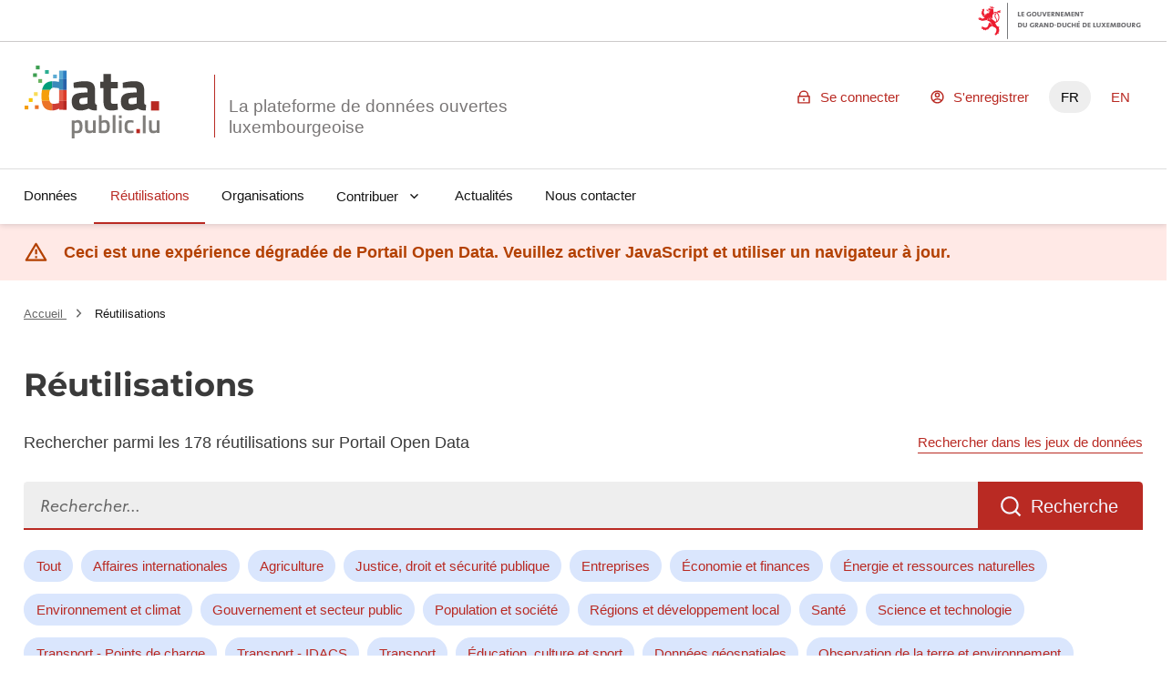

--- FILE ---
content_type: image/svg+xml; charset=utf-8
request_url: https://data.public.lu/_themes/themelu/assets/user-setting-line.svg
body_size: 462
content:
<svg xmlns="http://www.w3.org/2000/svg" viewBox="0 0 24 24" width="24" height="24"><path d="M12 22C6.477 22 2 17.523 2 12S6.477 2 12 2s10 4.477 10 10-4.477 10-10 10Zm-4.987-3.744A7.966 7.966 0 0 0 12 20a7.97 7.97 0 0 0 5.167-1.892A6.979 6.979 0 0 0 12.16 16a6.981 6.981 0 0 0-5.147 2.256ZM5.616 16.82A8.975 8.975 0 0 1 12.16 14a8.972 8.972 0 0 1 6.362 2.634 8 8 0 1 0-12.906.187v-.001ZM12 13a4 4 0 1 1 0-8 4 4 0 0 1 0 8Zm0-2a2 2 0 1 0 0-4 2 2 0 0 0 0 4Z"/></svg>

--- FILE ---
content_type: application/javascript; charset=utf-8
request_url: https://data.public.lu/_themes/themelu/js/index.20.0.3+themelu.js
body_size: 415995
content:
var jc=Object.defineProperty;var Yc=(t,e,s)=>e in t?jc(t,e,{enumerable:!0,configurable:!0,writable:!0,value:s}):t[e]=s;var X=(t,e,s)=>(Yc(t,typeof e!="symbol"?e+"":e,s),s);import{defineComponent as Y,ref as L,onMounted as Me,openBlock as b,createElementBlock as x,unref as _,toValue as xe,computed as D,Fragment as K,createTextVNode as V,toDisplayString as m,createCommentVNode as F,normalizeClass as ge,createElementVNode as h,withKeys as ri,mergeProps as ai,withModifiers as me,renderSlot as Ne,withDirectives as qe,vShow as Ss,renderList as be,createBlock as q,withCtx as T,reactive as hs,watch as Kt,onUnmounted as go,readonly as rs,normalizeStyle as fs,useCssVars as Gc,resolveComponent as j,createVNode as k,Transition as $t,resolveDynamicComponent as Wn,toRaw as ja,vModelText as jt,TransitionGroup as Xc,watchEffect as li,vModelSelect as mo,nextTick as Kc,onUpdated as Zc,onBeforeMount as Jc,Teleport as Ya,toRef as Qc,createApp as ed}from"vue";import{a as ve,u as de,C as bo,_ as vo,b as Hi,s as td,p as ie,c as it,d as Dt,e as ln,f as xi,g as lr,n as sd,t as Hn,h as qn,Z as nd,i as xt,j as ci,k as oe,r as id,l as od,m as et,o as Gs,q as qi,v as as,w as rd,x as ad,y as ce,z as ld,R as Ga,A as ss,B as Xs,D as lt,E as _o,F as yo,G as Le,H as cd,I as dd,J as ud,K as Xa,L as Ks,P as Yt,M as hd,N as fd,O as ns,Q as Ka,S as kt,T as di,U as pd,V as ps,W as cr,X as gd,Y as Ui,$ as md,a0 as bd,a1 as ct,a2 as vd,a3 as _d,a4 as yd,a5 as wd,a6 as xd,a7 as $d,a8 as kd,a9 as Zs,aa as Sd,ab as Cd,ac as Ad,ad as is,ae as De,af as wo,ag as xo,ah as Js,ai as Ze,aj as dr,ak as Td,al as ur,am as Md,an as Za,ao as Pd,ap as Ed,aq as Od,ar as hr,as as ji,at as Ld,au as Rd,av as Un,aw as Id,ax as Dd,ay as Fd,az as zd,aA as Bd,aB as Vd,aC as Nd,aD as Wd}from"./sentry.20.0.3+themelu.js";import{ContentLoader as Zt}from"vue-content-loader";import{g as Hd}from"./_commonjsHelpers.20.0.3+themelu.js";function cT(){import.meta.url,import("_").catch(()=>1);async function*t(){}}let cn=null;function Ja(){return cn||(cn=ve.get("datasets/schemas/").then(t=>t.data),cn)}const qd=["aria-label","data-clipboard-text"],dn=Y({__name:"CopyButton",props:{text:{}},setup(t){const{t:e}=de(),s=L(null);return Me(()=>{s.value&&new bo(s.value)}),(n,i)=>(b(),x("button",{type:"button",class:"fr-btn fr-btn--sm fr-btn--contrast fr-icon-clipboard-line","aria-label":_(e)("Copy"),"data-clipboard-text":t.text,ref_key:"buttonRef",ref:s},null,8,qd))}});var $o=function(t){var e=t.onRead,s=t.onRender,n=t.uncachedValues,i=n===void 0?new Set:n,o=t.useCache,r=o===void 0?!0:o;return function(a){a===void 0&&(a={});var l=vo(a,[]),c={},d=[],u=!1;function f(g,y){g.startsWith("--")&&(l.hasCSSVariable=!0);var v=c[g];c[g]=y,c[g]!==v&&(d.indexOf(g)===-1&&d.push(g),u||(u=!0,td.render(p.render)))}var p={get:function(g,y){y===void 0&&(y=!1);var v=!y&&r&&!i.has(g)&&c[g]!==void 0;return v?c[g]:e(g,l)},set:function(g,y){if(typeof g=="string")f(g,y);else for(var v in g)f(v,g[v]);return this},render:function(g){return g===void 0&&(g=!1),(u||g===!0)&&(s(c,l,d),u=!1,d.length=0),this}};return p}},Ud=/([a-z])([A-Z])/g,jd="$1-$2",ui=function(t){return t.replace(Ud,jd).toLowerCase()},Qa=new Map,ko=new Map,el=["Webkit","Moz","O","ms",""],Yd=el.length,Gd=typeof document<"u",$i,tl=function(t,e){return ko.set(t,ui(e))},Xd=function(t){$i=$i||document.createElement("div");for(var e=0;e<Yd;e++){var s=el[e],n=s==="",i=n?t:s+t.charAt(0).toUpperCase()+t.slice(1);if(i in $i.style||n){if(n&&t==="clipPath"&&ko.has(t))return;Qa.set(t,i),tl(t,(n?"":"-")+ui(i))}}},Kd=function(t){return tl(t,t)},sl=function(t,e){e===void 0&&(e=!1);var s=e?ko:Qa;return s.has(t)||(Gd?Xd(t):Kd(t)),s.get(t)||t},Zd=["","X","Y","Z"],Jd=["translate","scale","rotate","skew","transformPerspective"],Yi=Jd.reduce(function(t,e){return Zd.reduce(function(s,n){return s.push(e+n),s},t)},["x","y","z"]),Qd=Yi.reduce(function(t,e){return t[e]=!0,t},{});function So(t){return Qd[t]===!0}function eu(t,e){return Yi.indexOf(t)-Yi.indexOf(e)}var tu=new Set(["originX","originY","originZ"]);function su(t){return tu.has(t)}var fr=Hi(Hi({},sd),{transform:Math.round}),nu={color:it,backgroundColor:it,outlineColor:it,fill:it,stroke:it,borderColor:it,borderTopColor:it,borderRightColor:it,borderBottomColor:it,borderLeftColor:it,borderWidth:ie,borderTopWidth:ie,borderRightWidth:ie,borderBottomWidth:ie,borderLeftWidth:ie,borderRadius:ie,radius:ie,borderTopLeftRadius:ie,borderTopRightRadius:ie,borderBottomRightRadius:ie,borderBottomLeftRadius:ie,width:ie,maxWidth:ie,height:ie,maxHeight:ie,size:ie,top:ie,right:ie,bottom:ie,left:ie,padding:ie,paddingTop:ie,paddingRight:ie,paddingBottom:ie,paddingLeft:ie,margin:ie,marginTop:ie,marginRight:ie,marginBottom:ie,marginLeft:ie,rotate:Dt,rotateX:Dt,rotateY:Dt,rotateZ:Dt,scale:ln,scaleX:ln,scaleY:ln,scaleZ:ln,skew:Dt,skewX:Dt,skewY:Dt,distance:ie,translateX:ie,translateY:ie,translateZ:ie,x:ie,y:ie,z:ie,perspective:ie,opacity:xi,originX:lr,originY:lr,originZ:ie,zIndex:fr,fillOpacity:xi,strokeOpacity:xi,numOctaves:fr},Co=function(t){return nu[t]},iu=function(t,e){return e&&typeof t=="number"?e.transform(t):t},Es="scrollLeft",Os="scrollTop",nl=new Set([Es,Os]),ou=new Set([Es,Os,"transform"]),ru={x:"translateX",y:"translateY",z:"translateZ"};function il(t){return typeof t=="function"}function au(t,e,s,n,i,o){o===void 0&&(o=!0);var r="",a=!1;s.sort(eu);for(var l=s.length,c=0;c<l;c++){var d=s[c];r+=(ru[d]||d)+"("+e[d]+") ",a=d==="z"?!0:a}return!a&&i?r+="translateZ(0)":r=r.trim(),il(t.transform)?r=t.transform(e,n?"":r):o&&n&&(r="none"),r}function lu(t,e,s,n,i,o,r,a){e===void 0&&(e=!0),s===void 0&&(s={}),n===void 0&&(n={}),i===void 0&&(i={}),o===void 0&&(o=[]),r===void 0&&(r=!1),a===void 0&&(a=!0);var l=!0,c=!1,d=!1;for(var u in t){var f=t[u],p=Co(u),g=iu(f,p);So(u)?(c=!0,n[u]=g,o.push(u),l&&(p.default&&f!==p.default||!p.default&&f!==0)&&(l=!1)):su(u)?(i[u]=g,d=!0):(!ou.has(u)||!il(g))&&(s[sl(u,r)]=g)}return(c||typeof t.transform=="function")&&(s.transform=au(t,n,o,l,e,a)),d&&(s.transformOrigin=(i.originX||"50%")+" "+(i.originY||"50%")+" "+(i.originZ||0)),s}function Ao(t){var e=t===void 0?{}:t,s=e.enableHardwareAcceleration,n=s===void 0?!0:s,i=e.isDashCase,o=i===void 0?!0:i,r=e.allowTransformNone,a=r===void 0?!0:r,l={},c={},d={},u=[];return function(f){return u.length=0,lu(f,n,l,c,d,u,o,a),l}}function cu(t,e){var s=e.element,n=e.preparseOutput,i=Co(t);if(So(t))return i&&i.default||0;if(nl.has(t))return s[t];var o=window.getComputedStyle(s,null).getPropertyValue(sl(t,!0))||0;return n&&i&&i.test(o)&&i.parse?i.parse(o):o}function du(t,e,s){var n=e.element,i=e.buildStyles,o=e.hasCSSVariable;if(Object.assign(n.style,i(t)),o)for(var r=s.length,a=0;a<r;a++){var l=s[a];l.startsWith("--")&&n.style.setProperty(l,t[l])}s.indexOf(Es)!==-1&&(n[Es]=t[Es]),s.indexOf(Os)!==-1&&(n[Os]=t[Os])}var uu=$o({onRead:cu,onRender:du,uncachedValues:nl});function hu(t,e){e===void 0&&(e={});var s=e.enableHardwareAcceleration,n=e.allowTransformNone,i=vo(e,["enableHardwareAcceleration","allowTransformNone"]);return uu(Hi({element:t,buildStyles:Ao({enableHardwareAcceleration:s,allowTransformNone:n}),preparseOutput:!0},i))}var rl=new Set(["baseFrequency","diffuseConstant","kernelMatrix","kernelUnitLength","keySplines","keyTimes","limitingConeAngle","markerHeight","markerWidth","numOctaves","targetX","targetY","surfaceScale","specularConstant","specularExponent","stdDeviation","tableValues"]),pr=.5,al=function(){return{style:{}}},ki=function(t,e){return ie.transform(t*e)},fu={x:0,y:0,width:0,height:0};function gr(t,e,s){return typeof t=="string"?t:ie.transform(e+s*t)}function pu(t,e,s){return gr(e,t.x,t.width)+" "+gr(s,t.y,t.height)}var ll={enableHardwareAcceleration:!1,isDashCase:!1};function gu(t,e,s,n,i,o){e===void 0&&(e=fu),n===void 0&&(n=Ao(ll)),i===void 0&&(i=al()),o===void 0&&(o=!0);var r=t.attrX,a=t.attrY,l=t.originX,c=t.originY,d=t.pathLength,u=t.pathSpacing,f=u===void 0?1:u,p=t.pathOffset,g=p===void 0?0:p,y=vo(t,["attrX","attrY","originX","originY","pathLength","pathSpacing","pathOffset"]),v=n(y);for(var w in v)if(w==="transform")i.style.transform=v[w];else{var $=o&&!rl.has(w)?ui(w):w;i[$]=v[w]}return(l!==void 0||c!==void 0||v.transform)&&(i.style.transformOrigin=pu(e,l!==void 0?l:pr,c!==void 0?c:pr)),r!==void 0&&(i.x=r),a!==void 0&&(i.y=a),s!==void 0&&d!==void 0&&(i[o?"stroke-dashoffset":"strokeDashoffset"]=ki(-g,s),i[o?"stroke-dasharray":"strokeDasharray"]=ki(d,s)+" "+ki(f,s)),i}function mu(t,e,s){s===void 0&&(s=!0);var n=al(),i=Ao(ll);return function(o){return gu(o,t,e,i,n,s)}}var bu=function(t){return typeof t.getBBox=="function"?t.getBBox():t.getBoundingClientRect()},vu=function(t){try{return bu(t)}catch(e){return{x:0,y:0,width:0,height:0}}},_u=function(t){return t.tagName==="path"},yu=$o({onRead:function(t,e){var s=e.element;if(t=rl.has(t)?t:ui(t),So(t)){var n=Co(t);return n&&n.default||0}else return s.getAttribute(t)},onRender:function(t,e){var s=e.element,n=e.buildAttrs,i=n(t);for(var o in i)o==="style"?Object.assign(s.style,i.style):s.setAttribute(o,i[o])}}),wu=function(t){var e=vu(t),s=_u(t)&&t.getTotalLength?t.getTotalLength():void 0;return yu({element:t,buildAttrs:mu(e,s)})},xu=$o({useCache:!1,onRead:function(t){return t==="scrollTop"?window.pageYOffset:window.pageXOffset},onRender:function(t){var e=t.scrollTop,s=e===void 0?0:e,n=t.scrollLeft,i=n===void 0?0:n;return window.scrollTo(i,s)}}),Gi=new WeakMap,$u=function(t){return t instanceof HTMLElement||typeof t.click=="function"},ku=function(t){return t instanceof SVGElement||"ownerSVGElement"in t},Su=function(t,e){var s;return t===window?s=xu(t):$u(t)?s=hu(t,e):ku(t)&&(s=wu(t)),Gi.set(t,s),s},Cu=function(t,e){return Gi.has(t)?Gi.get(t):Su(t,e)};function cl(t,e){var s=typeof t=="string"?document.querySelector(t):t;return Cu(s,e)}function dl(t,e,s=0){if(t){const n=cl(t);e?(n.set({display:"block"}),n.render(!0),Hn({from:{height:0,padding:0},to:{height:t.scrollHeight+2*s,padding:s},duration:300,ease:qn}).start({update:n.set,complete:()=>n.set({height:"auto"})})):Hn({from:{height:t.scrollHeight,padding:s},to:{height:0,padding:0},duration:300,ease:qn}).start({update:n.set,complete:()=>n.set({height:0,display:"none"})})}}var Au=function(t,e){e=e||{},e.listUnicodeChar=e.hasOwnProperty("listUnicodeChar")?e.listUnicodeChar:!1,e.stripListLeaders=e.hasOwnProperty("stripListLeaders")?e.stripListLeaders:!0,e.gfm=e.hasOwnProperty("gfm")?e.gfm:!0,e.useImgAltText=e.hasOwnProperty("useImgAltText")?e.useImgAltText:!0,e.abbr=e.hasOwnProperty("abbr")?e.abbr:!1,e.replaceLinksWithURL=e.hasOwnProperty("replaceLinksWithURL")?e.replaceLinksWithURL:!1,e.htmlTagsToSkip=e.hasOwnProperty("htmlTagsToSkip")?e.htmlTagsToSkip:[];var s=t||"";s=s.replace(/^(-\s*?|\*\s*?|_\s*?){3,}\s*/gm,"");try{e.stripListLeaders&&(e.listUnicodeChar?s=s.replace(/^([\s\t]*)([\*\-\+]|\d+\.)\s+/gm,e.listUnicodeChar+" $1"):s=s.replace(/^([\s\t]*)([\*\-\+]|\d+\.)\s+/gm,"$1")),e.gfm&&(s=s.replace(/\n={2,}/g,"\n").replace(/~{3}.*\n/g,"").replace(/~~/g,"").replace(/`{3}.*\n/g,"")),e.abbr&&(s=s.replace(/\*\[.*\]:.*\n/,"")),s=s.replace(/<[^>]*>/g,"");var n=new RegExp("<[^>]*>","g");if(e.htmlTagsToSkip.length>0){var i="(?!"+e.htmlTagsToSkip.join("|")+")";n=new RegExp("<"+i+"[^>]*>","ig")}s=s.replace(n,"").replace(/^[=\-]{2,}\s*$/g,"").replace(/\[\^.+?\](\: .*?$)?/g,"").replace(/\s{0,2}\[.*?\]: .*?$/g,"").replace(/\!\[(.*?)\][\[\(].*?[\]\)]/g,e.useImgAltText?"$1":"").replace(/\[([^\]]*?)\][\[\(].*?[\]\)]/g,e.replaceLinksWithURL?"$2":"$1").replace(/^\s{0,3}>\s?/gm,"").replace(/^\s{1,2}\[(.*?)\]: (\S+)( ".*?")?\s*$/g,"").replace(/^(\n)?\s{0,}#{1,6}\s+| {0,}(\n)?\s{0,}#{0,} #{0,}(\n)?\s{0,}$/gm,"$1$2$3").replace(/([\*]+)(\S)(.*?\S)??\1/g,"$2$3").replace(/(^|\W)([_]+)(\S)(.*?\S)??\2($|\W)/g,"$1$3$4$5").replace(/(`{3,})(.*?)\1/gm,"$2").replace(/`(.+?)`/g,"$1").replace(/~(.*?)~/g,"$1")}catch(o){return console.error(o),t}return s};const Tu=Hd(Au),Mu="public-service",Pu="certified";function Eu(t){const e=L(!1);return Me(()=>{const n=xe(t);if(!n){e.value=!1;return}e.value=n.badges.some(i=>i.kind===Mu)&&n.badges.some(i=>i.kind===Pu)}),{organizationCertified:e}}function hi(t){t=xe(t);const e=L("");return t&&(t.organization?e.value=t.organization.name:t.owner&&(e.value=t.owner.first_name+" "+t.owner.last_name)),e}const Ou="/_themes/themelu/assets/code.svg",Lu="/_themes/themelu/assets/archive.svg",Ru="/_themes/themelu/assets/documentation.svg",Iu="/_themes/themelu/assets/file.svg",Du="/_themes/themelu/assets/link2.svg",Fu="/_themes/themelu/assets/table.svg";function ul(t){return{url:D(()=>{var n,i;switch((i=(n=xe(t).format)==null?void 0:n.trim())==null?void 0:i.toLowerCase()){case"txt":case"pdf":case"rtf":case"odt":case"doc":case"docx":case"epub":return Ru;case"json":case"sql":case"xml":case"xsd":case"shp":case"kml":case"kmz":case"gpx":case"shx":case"ovr":case"geojson":case"gpkg":case"grib2":case"dbf":case"prj":case"sqlite":case"db":case"sbn":case"sbx":case"cpg":case"lyr":case"owl":case"dxf":case"ics":case"rdf":case"ttl":case"n3":return Ou;case"tar":case"gz":case"tgz":case"rar":case"zip":case"7z":case"xz":case"bz2":return Lu;case"url":return Du;case"csv":case"ods":case"xls":case"xlsx":return Fu;default:return Iu}})}}const zu=nd({duration:!1,dismissible:!0});function Bu(){return{toast:zu}}function Vu(t){const{t:e}=de(),{toast:s}=Bu(),n=L(!0),i=L([]);Ja().then(u=>i.value=u).catch(()=>{s.error(e("An error occurred while fetching schemas"))}).finally(()=>n.value=!1);const o=D(()=>t.schema&&t.schema.name?t.schema.name:t.schema&&t.schema.url?t.schema.url:""),r=D(()=>i.value.find(u=>o.value===u.name)),a=D(()=>!!r.value&&r.value.schema_type==="tableschema"),l=D(()=>"".concat(xt.schema_documentation_url).concat(o.value,"/")),c=D(()=>{var p,g;if(!a||!(t.schema&&t.schema.name))return;let u={schema_name:"schema-datagouvfr.".concat(t.schema.name)};if(t.schema&&t.schema.version){const y=t.schema.version,v=(g=(p=r.value)==null?void 0:p.versions.find(w=>w.version_name===y))==null?void 0:g.schema_url;v&&(u={schema_url:v})}const f=new URLSearchParams({input:"url",url:t.url,"header-case":"on",...u}).toString();return"".concat(xt.schema_validata_url,"/table-schema?").concat(f)}),d=D(()=>{const u=new Map;if(!t.extras||!t.extras["validation-report:errors"])return u;for(const f of t.extras["validation-report:errors"]){let p=u.get(f.code);p||(p={name:f.name,count:0}),p.count++,u.set(f.code,p)}return u});return{authorizeValidation:a,documentationUrl:l,loading:n,validationUrl:c,schemaName:o,schemaReport:d}}const Nu=["title"],fi=Y({__name:"OrganizationNameWithCertificate",props:{organization:{}},setup(t){const{t:e}=de(),s=t,{organizationCertified:n}=Eu(s.organization);return(i,o)=>(b(),x(K,null,[V(m(t.organization.name)+" ",1),_(n)?(b(),x("span",{key:0,class:"fr-icon-success-line fr-icon--sm text-blue-400",title:_(e)("Certified organism")},null,8,Nu)):F("",!0)],64))}}),Wu=["value"],un=1,Hu=Y({__name:"QualityScore",props:{score:{},class:{default:""}},setup(t){const e=t,s=Math.round(un*2/3*100)/100,n=D(()=>Math.round(e.score/un*100)),i=D(()=>Math.round(e.score*100)/100);return(o,r)=>(b(),x("meter",{class:ge(["quality-score",e.class]),min:"0",low:"0",high:s,max:un,optimum:un,value:i.value},m(n.value)+"%",11,Wu))}}),qu={key:0,class:"fr-my-0"},Uu={key:1,class:"fr-my-0 text-mention-grey"},ju=Y({__name:"QualityItem",props:{passed:{type:Boolean},messagePassed:{},messageFailed:{}},setup(t){return(e,s)=>t.passed?(b(),x("p",qu,[s[0]||(s[0]=h("span",{class:"fr-icon-check-line","aria-hidden":"true"},null,-1)),V(" "+m(t.messagePassed),1)])):(b(),x("p",Uu,[s[1]||(s[1]=h("span",{class:"fr-icon-warning-line","aria-hidden":"true"},null,-1)),V(" "+m(t.messageFailed),1)]))}}),Yu=["aria-expanded","aria-controls"],Gu=["id"],hl=Y({inheritAttrs:!1,__name:"Toggletip",setup(t){const e=L(null),s=L(null),n=L(null),i=L(!1),o=ci("toggletip"),r=()=>{i.value=!i.value},a=()=>{i.value=!1},l=c=>{var u,f;const d=c.relatedTarget||c.target;e.value!==d&&!((u=e.value)!=null&&u.contains(d))&&!((f=s.value)!=null&&f.contains(d))&&a()};return Me(()=>{document.addEventListener("click",l)}),(c,d)=>(b(),x("div",{class:"toggletip__wrapper text-grey-500",ref_key:"wrapper",ref:n,onFocusout:l,onKeydown:ri(a,["esc"])},[h("button",ai(c.$attrs,{"aria-expanded":i.value,"aria-controls":_(o),ref_key:"button",ref:e,role:"button",onClick:me(r,["prevent"])}),[Ne(c.$slots,"default")],16,Yu),qe(h("div",{class:"toggletip",id:_(o),ref_key:"toggletip",ref:s},[Ne(c.$slots,"toggletip")],8,Gu),[[Ss,i.value]])],544))}}),Pn=3;function fl(t,e=1){return[...Array(t).keys()].map(s=>s+e)}function Xu(t){return fl(t)}function Ku(t,e){return Math.min(Pn*2+1,t.length-2,Pn+e-1,Pn+t.length-e)}function Zu(t){return Math.max(t-Pn,2)}function Ju(t,e){const s=Xu(e),n=Zu(t);if(e<=2)return[];let i=fl(Ku(s,t),n);return i.includes(2)||i.unshift(null),i.includes(e-1)||i.push(null),i}const Qu=["aria-label"],eh={class:"fr-pagination__list"},th=["href"],sh=["href"],nh=["aria-current","href","title"],ih=["aria-current","href","title","onClick","data-testid"],oh={key:1,class:"fr-pagination__link fr-hidden fr-unhidden-lg"},rh=["aria-current","href","title","data-testid"],ah=["href"],lh=["href"],Qs=Y({__name:"Pagination",props:{page:{default:1},pageSize:{default:20},totalResults:{}},emits:["change"],setup(t,{emit:e}){const s=e,n=t,{t:i}=de(),o=D(()=>Math.ceil(n.totalResults/n.pageSize)),r=D(()=>Ju(n.page,o.value)),a=d=>{if(d!==n.page)return s("change",d)},l=()=>{const d=n.page+1;if(d<=o.value)return s("change",d)},c=()=>{const d=n.page-1;if(d>0)return s("change",d)};return(d,u)=>(b(),x("nav",{role:"navigation",class:"fr-pagination fr-pagination--centered","aria-label":_(i)("Pagination")},[h("ul",eh,[h("li",null,[h("a",{href:t.page===1?void 0:"#",class:"fr-pagination__link fr-pagination__link--first",onClick:u[0]||(u[0]=me(f=>a(1),["prevent"])),"data-testid":"first-page"},m(_(i)("First page")),9,th)]),h("li",null,[h("a",{href:t.page===1?void 0:"#",class:"fr-pagination__link fr-pagination__link--prev fr-pagination__link--lg-label",onClick:me(c,["prevent"]),"data-testid":"previous-page"},m(_(i)("Previous page")),9,sh)]),h("li",null,[h("a",{"aria-current":t.page===1?"page":void 0,href:t.page===1?void 0:"#",class:ge(["fr-pagination__link",{"fr-hidden fr-unhidden-sm":t.page>1}]),title:_(i)("Page {nb}",{nb:1}),onClick:u[1]||(u[1]=me(f=>a(1),["prevent"])),"data-testid":1}," 1 ",10,nh)]),(b(!0),x(K,null,be(r.value,f=>(b(),x("li",null,[f?(b(),x("a",{key:0,class:ge(["fr-pagination__link",{"fr-hidden fr-unhidden-lg":f<t.page-1||f>t.page+1}]),"aria-current":t.page===f?"page":void 0,href:t.page===f?void 0:"#",title:_(i)("Page {nb}",{nb:f}),onClick:me(p=>a(f),["prevent"]),"data-testid":f},m(f),11,ih)):(b(),x("a",oh," … "))]))),256)),h("li",null,[h("a",{class:"fr-pagination__link","aria-current":t.page===o.value?"page":void 0,href:t.page===o.value?void 0:"#",title:_(i)("Page {nb}",{nb:o.value}),onClick:u[2]||(u[2]=me(f=>a(o.value),["prevent"])),"data-testid":o.value},m(o.value),9,rh)]),h("li",null,[h("a",{class:"fr-pagination__link fr-pagination__link--next fr-pagination__link--lg-label",href:t.page===o.value?void 0:"#",onClick:me(l,["prevent"]),"data-testid":"next-page"},m(_(i)("Next page")),9,ah)]),h("li",null,[h("a",{class:"fr-pagination__link fr-pagination__link--last",href:t.page===o.value?void 0:"#",onClick:u[3]||(u[3]=me(f=>a(o.value),["prevent"])),"data-testid":"last-page"},m(_(i)("Last page")),9,lh)])])],8,Qu))}}),ch=Y({__name:"SchemaLoader",setup(t){return(e,s)=>(b(),q(_(Zt),{width:454,height:40,speed:2,primaryColor:"#f3f3f3",secondaryColor:"#ecebeb"},{default:T(()=>[...s[0]||(s[0]=[h("rect",{x:"0",y:"0",rx:"20",ry:"20",width:"196",height:"40"},null,-1),h("rect",{x:"212",y:"0",rx:"20",ry:"20",width:"242",height:"40"},null,-1)])]),_:1}))}}),dh=Y({__name:"EditButton",props:{datasetId:{},isCommunityResource:{type:Boolean,default:!1},resourceId:{}},setup(t){const e=t,{t:s}=de(),n=e.isCommunityResource?"community-resource":"resource",i="".concat(xt.admin_root,"dataset/").concat(e.datasetId,"/").concat(n,"/").concat(e.resourceId);return(o,r)=>(b(),x("a",{href:i,class:"fr-btn fr-btn--secondary fr-btn--secondary-warning-425 fr-icon-pencil-line fr-icon--sm","data-testid":"edit-button"},m(_(s)("Edit file")),1))}}),uh={class:"fr-text--sm fr-ml-0 fr-mt-0 fr-mb-2w text-mention-grey h-4w fr-grid-row fr-grid-row--middle"},hh={key:0,class:"fr-col text-overflow-ellipsis"},_t=Y({__name:"DescriptionDetails",props:{withEllipsis:{type:Boolean,default:!0}},setup(t){return(e,s)=>(b(),x("dd",uh,[t.withEllipsis?(b(),x("div",hh,[Ne(e.$slots,"default")])):Ne(e.$slots,"default",{key:1})]))}}),fh={},ph={class:"fr-col-12 fr-col-sm-6 fr-col-md-4 fr-col-lg-3 fr-my-0"};function gh(t,e){return b(),x("dl",ph,[Ne(t.$slots,"default")])}const Si=oe(fh,[["render",gh]]),mh={},bh={class:"fr-text--sm fr-my-0 fr-text--bold"};function vh(t,e){return b(),x("dt",bh,[Ne(t.$slots,"default")])}const yt=oe(mh,[["render",vh]]);function _h(){const t=hs({}),e=s=>(t[s]=od(s),t[s]);return Kt(t,id),{getComponentsForHook:e}}function yh(t,e,s,n=0){const i=L(n),o=hs({}),r=L(!0),a=L(null),l=()=>{var w;return((w=t.value)==null?void 0:w.querySelectorAll(".fr-tabs__panel"))||[]};Me(()=>{window.ResizeObserver&&(a.value=new window.ResizeObserver(()=>{d()})),l().forEach(w=>{var $;w&&(($=a.value)==null||$.observe(w))})}),go(()=>{l().forEach(w=>{var $;w&&(($=a.value)==null||$.unobserve(w))})});const c=w=>i.value===w,d=()=>{var A;if(i.value<0||!e.value||!e.value.offsetHeight)return;const w=e.value.offsetHeight,$=l()[i.value];if(!$||!$.offsetHeight)return;const S=$.offsetHeight;(A=t.value)==null||A.style.setProperty("--tabs-height",w+S+"px")},u=w=>{if(o[w])return o[w];const $=ci("tab");return o[w]=$,$},f=async w=>{r.value=w>i.value,i.value=w},p=async()=>{const w=i.value===0?s-1:i.value-1;await f(w)},g=async()=>{const w=i.value===s-1?0:i.value+1;await f(w)},y=async()=>{await f(0)},v=async()=>{await f(s-1)};return{asc:rs(r),getIdFromIndex:u,isSelected:c,selectFirst:y,selectLast:v,selectNext:g,selectPrevious:p,selectIndex:f}}const wh={name:"LuxMap",data:function(){return{unique_id:Math.random().toString(36).substring(7),lux_map:null}},props:{map_id:{type:String,default:"53a0b41d-e05d-42c0-8fd6-c15fc75f07b3"},width:{default:"initial",type:String},height:{default:"initial",type:String},bg_layer:{type:String,default:"orthogr_2013_global"},position:{type:Array,default:[76825,75133]},zoom:{type:Number,default:12},search:{type:Boolean,default:!1},clickSearch:{type:Boolean,default:!0},callbackSearch:{type:Function},callbackShow:{type:Function},layers:{default:[],type:Array},parcels:{default:[],type:Array},maximizable:{default:!0,type:Boolean},params:{default:{},type:Object}},created(){const t="https://apiv4.geoportail.lu";Promise.all([this.loadCss(t+"/static-ngeo/build/apiv4.css"),this.loadScript(t+"/static-ngeo/build/ol.js"),this.loadScript(t+"/static-ngeo/build/proj4.js"),this.loadScript(t+"/static-ngeo/build/auto-complete.min.js"),this.loadScript(t+"/static-ngeo/build/apiv4.js")]).then(()=>{this.onScriptLoaded()})},unmounted(){this.$refs.map&&ResizeObserver.unobserve(this.$refs.map)},methods:{handleClick(t){const e=this.lux_map.getCoordinateFromPixel([t.pixel[0],t.pixel[1]]),s=ol.proj.transform(e,"EPSG:3857","EPSG:2169");this._searchFromCoords(s)},onScriptLoaded(){if(!this.lux_map){window.lux.setBaseUrl("https://apiv4.geoportail.lu/","https"),window.lux.setI18nUrl("https://apiv4.geoportail.lu/static-ngeo/build/fr.json");let e={target:"map-"+this.unique_id,position:this.position,bgLayer:this.bg_layer,zoom:this.zoom,layers:this.layers,showLayerInfoPopup:!0,...this.params};this.maximizable&&(e.controls=window.ol.control.defaults().extend([new window.ol.control.FullScreen]).getArray()),this.search&&(e.search={onSelect:this.mapSearch,target:"map-"+this.unique_id,dataSets:["Adresse","Parcelle","Coordinates","Localité","Commune","lieu_dit"]}),this.temporal_apiv4_fix(),this.lux_map=new window.lux.Map(e),this.$emit("map-ready",this.lux_map);const s=i=>{this.lux_map.getView().fit(i.getGeometry(),{maxZoom:17})};var t=this.lux_map.getShowLayer().getSource();const n=this;t.on("change",function(){t.forEachFeature(s.bind(n))}),this.search&&this.clickSearch&&this.lux_map.on("singleclick",this.handleClick),this.parcels.length>0&&this.showParcels(this.parcels),new ResizeObserver(()=>{this.lux_map.updateSize()}).observe(this.$refs.map)}},temporal_apiv4_fix(){window.proj4.defs("EPSG:2169","+proj=tmerc +lat_0=49.83333333333334 +lon_0=6.166666666666667 +k=1 +x_0=80000 +y_0=100000 +ellps=intl +towgs84=-189.681,18.3463,-42.7695,-0.33746,-3.09264,2.53861,0.4598 +units=m +no_defs"),window.ol.proj.proj4.register(proj4)},mapSearch(t,e,s,n){const i=s.getAttribute("data-extent").split(",").map(parseFloat),o=ol.proj.transformExtent(i,"EPSG:4326","EPSG:3857"),r=ol.geom.Polygon.fromExtent(o);if(this.lux_map.getView().fit(r,{size:this.lux_map.getSize(),maxZoom:17}),this.callbackSearch){const a=s.getAttribute("data-coord").split(",").map(parseFloat),l=[];for(let c=0;c<a.length;c=c+2)l.push(ol.proj.transform([a[c],a[c+1]],"EPSG:4326","EPSG:2169"));this._searchFromCoords(l)}},_searchFromCoords(t){let e;t.length===2?e=new ol.geom.Point(t).getExtent():e=new ol.geom.Polygon([t]).getInteriorPoint().getExtent(),e[2]=e[2]+.01,e[3]=e[3]+.01;var s="layers=359&box1="+e.join(",")+"&box2="+e.join(",")+"&tooltip=0&lang=",n=this;fetch("https://apiv4.geoportail.lu/getfeatureinfo?"+s).then(i=>i.json()).then(function(i){try{var o=i[0].features[0].attributes.id}catch(r){return}n.showParcels([o],!1),n.callbackSearch(o,"",i[0].features[0])})},showParcels(t,e=!0){if(!this.lux_map){const s=()=>{this.showParcels(t,e)};window.setTimeout(s.bind(this),500);return}e&&this.reset(),this.lux_map.showFeatures("parcels",t,!1,void 0,!1,17,this.callbackShow)},reset(t){t?this.lux_map.setCenter(this.position,this.zoom):this.lux_map.setCenter(this.position),this.lux_map.removeDrawings()},loadScript(t){return new Promise((e,s)=>{if(window.lux)e(window.lux);else{const n=document.createElement("script");n.async=!0,n.addEventListener("load",()=>{e(window.lux)}),n.addEventListener("error",()=>{s(new Error("Error loading ".concat(t)))}),n.src=t,document.head.appendChild(n)}})},loadCss(t){return new Promise(e=>{if(!window.lux){var s=document.getElementsByTagName("head")[0],n=document.createElement("link");n.rel="stylesheet",n.type="text/css",n.href=t,n.media="all",s.appendChild(n)}e()})}},watch:{parcels:{handler(t){this.showParcels(t)},deep:!0}}},xh=["id"];function $h(t,e,s,n,i,o){return b(),x("div",{ref:"map",id:"map-".concat(t.unique_id),class:"lux-maps",style:fs("height: ".concat(s.height,"; width: ").concat(s.width,";"))},null,12,xh)}const kh=oe(wh,[["render",$h],["__scopeId","data-v-469e6bf4"]]),Sh=["id"],Ch={class:"fr-col-auto fr-grid-row fr-grid-row--top no-wrap"},Ah={class:"fr-col-auto fr-mr-2w fr-icon-svg fr-icon--sm"},Th=["src"],Mh={class:"fr-col-auto"},Ph=["id"],Eh={class:"fr-my-0 text-grey-380 fr-grid-row fr-grid-row--middle"},Oh={key:0,class:"fr-tag fr-tag--sm z-2"},Lh={class:"fr-mr-1v"},Rh={key:1,class:"fr-tag fr-tag--error fr-tag--on-right fr-tag--sm fr-ml-n3v fr-pl-2w fr-icon-error-line fr-tag--icon-left"},Ih={key:2,class:"fr-text--xs fr-m-0 dash-after"},Dh={class:"fr-text--xs fr-m-0"},Fh={key:0,class:"fr-mb-0 fr-mt-1v fr-text--xs text-grey-380"},zh=["href"],Bh={class:"fr-col-auto fr-ml-auto"},Vh={class:"fr-grid-row fr-grid-row--middle no-wrap wrap-md"},Nh={class:"fr-col-auto fr-ml-3v fr-m-0"},Wh=["aria-expanded","aria-controls"],Hh=["aria-expanded","aria-controls"],qh={key:1,class:"fr-col-auto fr-ml-3v fr-m-0"},Uh=["href","title"],jh={key:2,class:"fr-col-auto fr-ml-3v fr-m-0"},Yh=["href","title"],Gh={key:3,class:"fr-col-auto fr-ml-3v fr-m-0"},Xh=["aria-labelledby","id"],Kh=["aria-label"],Zh={key:0,role:"presentation"},Jh=["id","tabindex","aria-selected","aria-controls"],Qh={key:1,role:"presentation"},ef=["id","tabindex","aria-selected","aria-controls"],tf={role:"presentation"},sf=["id","tabindex","aria-selected","aria-controls"],nf={key:2,role:"luxmap"},of=["id","tabindex","aria-selected","aria-controls"],rf=["id","aria-labelledby","tabindex"],af=["id","aria-labelledby","tabindex"],lf={key:1,class:"fr-my-5v fr-p-1v"},cf={key:2,class:"fr-grid-row fr-grid-row--gutters fr-grid-row--middle"},df={class:"fr-col-12 fr-col-lg"},uf={class:"fr-h6 fr-mb-5v"},hf={key:0,class:"fr-tags-group"},ff={class:"fr-tag fr-tag--sm"},pf={class:"fr-grid-row fr-grid-row--middle fr-mb-1w"},gf={class:"fr-text--xs fr-m-0"},mf={class:"fr-tag fr-tag--sm fr-icon-checkbox-circle-line fr-tag--icon-left"},bf=["href"],vf={class:"fr-col-auto"},_f={key:0},yf={key:1},wf=["href"],xf=["href"],$f=["id","aria-labelledby","tabindex"],kf={class:"fr-grid-row fr-grid-row--gutters"},Sf={class:"fr-col text-overflow-ellipsis"},Cf=["href"],Af={class:"fr-ml-1w fr-col-auto"},Tf={class:"fr-col text-overflow-ellipsis"},Mf=["href"],Pf={class:"fr-ml-1w fr-col-auto"},Ef={class:"fr-col text-overflow-ellipsis"},Of={class:"fr-ml-1w fr-col-auto"},Lf={class:"fr-col text-overflow-ellipsis"},Rf={class:"fr-col-auto"},If={key:0,class:"fr-col-auto fr-ml-auto"},Df=["id","data-clipboard-text"],Ff={class:"fr-text--sm fr-my-0 fr-text--bold"},zf=["innerHTML"],Bf={key:1,class:"text-align-right"},Vf=["href"],Nf=["id","aria-labelledby","tabindex"],Wf={key:1},Hf=Y({inheritAttrs:!1,__name:"ResourceAccordion",props:{datasetId:{},expandedOnMount:{type:Boolean,default:!1},isCommunityResource:{type:Boolean,default:!1},resource:{},canEdit:{type:Boolean,default:!1}},setup(t){Gc(Z=>({cb89954c:Hc.value,v6496d82b:qc.value}));const e=L(null),s=async Z=>Z.mime?Z.mime.includes("kml")?!0:Z.mime.includes("json")?Z.size>10*1024*1024?(console.log("Resource is too big to check if it has a map"),!1):(await fetch(Z.latest).then(Qe=>Qe.json())).type==="FeatureCollection":!1:!1,n=(Z,fe)=>{const Qe=ja(Z);console.log("Adding resource to map",fe),fe.mime.includes("kml")?(console.log("Adding KML",fe.latest),Qe.addKML(fe.latest,{click:!0})):fe.mime.includes("json")&&(console.log("Adding GeoJSON",fe.latest),Qe.addGeoJSON(fe.latest,{click:!0}))},i=t,o=hi(i.resource),{url:r}=ul(i.resource),{getComponentsForHook:a}=_h(),l=et("contentRef"),c=et("copyRef"),d=et("tabsRef"),u=et("tabListRef"),f=a("explore"),p=a("data-structure"),g=D(()=>i.resource.schema?i.resource.schema.name:""),y=D(()=>i.resource.schema?i.resource.schema.url:""),v=D(()=>g.value||y.value),w=D(()=>f.length>0&&xt.explorable_resources&&xt.explorable_resources.includes(i.resource.id)),$=D(()=>0),S=D(()=>i.resource.mime&&(i.resource.mime.includes("json")||i.resource.mime.includes("kml"))),A=D(()=>w.value&&v.value?1:0),C=D(()=>w.value&&v.value?2:v.value?1:0),z=D(()=>C.value+1),{asc:P,getIdFromIndex:O,isSelected:E,selectIndex:M}=yh(d,u,C.value),R=L(!1),W=()=>{var Z,fe;R.value||e.value===null&&s(i.resource).then(Qe=>{e.value=Qe}),R.value?(Z=globalThis._paq)==null||Z.push(["trackEvent","Close resource",i.resource.id]):((fe=globalThis._paq)==null||fe.push(["trackEvent","Open resource",i.resource.id]),w.value?ne(ye):v.value?ne(vt):ne(It)),R.value=!R.value,l.value&&dl(l.value,R.value)},ne=Z=>{var Qe,bs,vs;const fe=_(Z);(Qe=globalThis._paq)==null||Qe.push(["trackEvent","View resource tab",i.resource.id,Z]),fe===ye.value?(bs=globalThis._paq)==null||bs.push(["trackEvent","Show preview",i.resource.id]):fe===vt.value&&((vs=globalThis._paq)==null||vs.push(["trackEvent","Show data structure",i.resource.id]))},ae=Z=>({"fr-tabs__panel--selected":Z}),H=Z=>Z?0:-1,U=Z=>{console.log("Selecting tab idx",Z),M(Z),ne(O(Z))};D(()=>i.resource.extras&&i.resource.extras["check:available"]);const J=D(()=>i.resource.last_modified),{authorizeValidation:he,documentationUrl:_e,loading:He,validationUrl:Q,schemaReport:G}=Vu(i.resource),I=D(()=>!!G.value.size),ee=D(()=>{let Z="#/resources/"+i.resource.id;return window.location.origin+window.location.pathname+Z}),N=D(()=>"resource-"+i.resource.id),B=D(()=>"resource-"+i.resource.id+"-header"),re=D(()=>"resource-"+i.resource.id+"-title"),te=D(()=>"resource-"+i.resource.id+"-copy"),ye=D(()=>O($.value)),Ee=D(()=>"resource-"+i.resource.id+"-preview-tab"),Oe=D(()=>E($.value)),dt=D(()=>H(Oe.value)),nn=D(()=>ae(Oe.value)),vt=D(()=>O(A.value)),gs=D(()=>vt.value+"-structure-tab"),Rt=D(()=>E(A.value)),ms=D(()=>H(Rt.value)),on=D(()=>ae(Rt.value)),It=D(()=>O(C.value)),nr=D(()=>It.value+"-information-tab"),rn=D(()=>E(C.value)),ir=D(()=>H(rn.value)),Nc=D(()=>ae(rn.value)),wi=D(()=>O(z.value)),or=D(()=>wi.value+"-information-tab"),an=D(()=>E(z.value)),rr=D(()=>H(an.value)),Wc=D(()=>ae(an.value));Me(()=>{i.expandedOnMount&&W(),c.value&&xt.show_copy_resource_permalink&&new bo(c.value)});const ar={true:"100%",false:"-100%"},Hc=D(()=>ar[String(P.value)]),qc=D(()=>ar[String(!P.value)]);return(Z,fe)=>{var bs,vs;const Qe=j("i18n-t");return b(),x("article",{class:ge({"drop-shadow":R.value})},[h("header",{class:ge(["fr-p-5v fr-grid-row fr-grid-row--middle no-wrap wrap-md justify-between border-default-grey",{"border-bottom":!R.value}]),id:B.value},[h("div",Ch,[h("div",Ah,[h("img",{src:_(r),alt:""},null,8,Th)]),h("div",Mh,[h("h4",{class:"fr-mb-1v",id:re.value},m(t.resource.title||Z.$t("Nameless file")),9,Ph),h("div",Eh,[v.value?(b(),x("p",Oh,[h("strong",Lh,m(Z.$t("schema:")),1),V(m(g.value?g.value:y.value),1)])):F("",!0),v.value&&I.value?(b(),x("p",Rh,m(Z.$t("Invalid")),1)):F("",!0),h("p",{class:ge([{"dash-before":v.value},"fr-text--xs fr-m-0 dash-after"])},m(Z.$t("Updated {date}",{date:_(Gs)(J.value)})),3),t.resource.format?(b(),x("p",Ih,[V(m((vs=(bs=t.resource.format)==null?void 0:bs.trim())==null?void 0:vs.toLowerCase())+" ",1),t.resource.filesize?(b(),x(K,{key:0},[V("("+m(_(qi)(t.resource.filesize))+")",1)],64)):F("",!0)])):F("",!0),h("p",Dh,m(Z.$t("{n} downloads",t.resource.metrics.views||0)),1)]),t.isCommunityResource&&(t.resource.organization||t.resource.owner)?(b(),x("p",Fh,[V(m(Z.$t("From"))+" ",1),t.resource.organization?(b(),x("a",{key:0,class:"fr-link",href:t.resource.organization.page},[k(fi,{organization:t.resource.organization},null,8,["organization"])],8,zh)):_(o)?(b(),x(K,{key:1},[V(m(_(o)),1)],64)):F("",!0)])):F("",!0)])]),h("div",Bh,[h("div",Vh,[F("",!0),h("p",Nh,[h("button",{onClick:fe[0]||(fe[0]=()=>{W(),U(C.value)}),role:"button","aria-expanded":R.value,"aria-controls":N.value,class:ge(["fr-btn fr-btn--tertiary-no-outline fr-btn--icon-left fr-btn--secondary-grey-500",{"fr-icon-arrow-up-s-line":R.value,"fr-icon-arrow-down-s-line":!R.value}]),"data-testid":"expand-button"},[R.value?(b(),x(K,{key:0},[V(m(Z.$t("Close details")),1)],64)):(b(),x(K,{key:1},[V(m(w.value?Z.$t("See data"):Z.$t("See metadata")),1)],64))],10,Wh),S.value&&!R.value?(b(),x("button",{key:0,onClick:fe[1]||(fe[1]=()=>{W(),U(z.value)}),role:"button","aria-expanded":R.value,"aria-controls":N.value,class:ge(["fr-btn fr-btn--tertiary-no-outline fr-btn--icon-left fr-btn--secondary-grey-500",{"fr-icon-arrow-up-s-line":R.value,"fr-icon-arrow-down-s-line":!R.value}]),"data-testid":"expand-button"},m(Z.$t("See on map")),11,Hh)):F("",!0)]),t.resource.format==="url"?(b(),x("p",qh,[h("a",{href:t.resource.latest,title:Z.$t("File link - opens a new window"),rel:"nofollow noopener",target:"_blank",class:"fr-btn fr-btn--secondary fr-btn--secondary-grey-500 fr-icon-external-link-line fr-icon--sm"},null,8,Uh)])):(b(),x("p",jh,[h("a",{href:t.resource.latest,title:Z.$t("Download file"),download:"",class:"fr-btn fr-btn--secondary fr-btn--secondary-grey-500 fr-icon-download-line fr-icon--sm matomo_download"},null,8,Yh)])),t.canEdit?(b(),x("p",Gh,[k(dh,{"dataset-id":t.datasetId,"resource-id":t.resource.id,"is-community-resource":t.isCommunityResource},null,8,["dataset-id","resource-id","is-community-resource"])])):F("",!0)])])],10,Sh),h("section",{class:"accordion-content","aria-labelledby":re.value,id:N.value,ref_key:"contentRef",ref:l},[h("div",{class:"fr-tabs fr-tabs--no-border fr-mt-1v",ref_key:"tabsRef",ref:d},[h("ul",{class:"fr-tabs__list",ref_key:"tabListRef",ref:u,role:"tablist","aria-label":Z.$t("File menu")},[w.value?(b(),x("li",Zh,[h("button",{id:ye.value,class:"fr-tabs__tab",tabindex:dt.value,role:"tab","aria-selected":Oe.value,"aria-controls":Ee.value,onClick:fe[2]||(fe[2]=nt=>U($.value))},m(Z.$t("Preview")),9,Jh)])):F("",!0),w.value||v.value?(b(),x("li",Qh,[h("button",{id:vt.value,class:"fr-tabs__tab",tabindex:ms.value,role:"tab","aria-selected":Rt.value,"aria-controls":gs.value,onClick:fe[3]||(fe[3]=nt=>U(A.value))},m(Z.$t("Data structure")),9,ef)])):F("",!0),h("li",tf,[h("button",{id:It.value,class:"fr-tabs__tab",tabindex:ir.value,role:"tab","aria-selected":rn.value,"aria-controls":nr.value,onClick:fe[4]||(fe[4]=nt=>U(C.value))},m(Z.$t("Metadata")),9,sf)]),S.value?(b(),x("li",nf,[h("button",{id:wi.value,class:"fr-tabs__tab",tabindex:rr.value,role:"tab","aria-selected":an.value,"aria-controls":or.value,onClick:fe[5]||(fe[5]=nt=>U(z.value))},m(Z.$t("Map")),9,of)])):F("",!0)],8,Kh),w.value?(b(),q($t,{key:0,name:"slide-fade",mode:"in-out"},{default:T(()=>[qe(h("div",{id:Ee.value,class:ge(["fr-tabs__panel fr-tabs__panel--no-padding fr-table--dense",nn.value]),role:"tabpanel","aria-labelledby":ye.value,tabindex:dt.value},[R.value?(b(!0),x(K,{key:0},be(_(f),nt=>(b(),q(Wn(nt.component),{resource:t.resource},null,8,["resource"]))),256)):F("",!0)],10,rf),[[Ss,Oe.value]])]),_:1})):F("",!0),w.value||v.value?(b(),q($t,{key:1,name:"slide-fade",mode:"in-out"},{default:T(()=>[qe(h("div",{id:gs.value,class:ge(["fr-tabs__panel",on.value]),role:"tabpanel","aria-labelledby":vt.value,tabindex:ms.value},[R.value&&w.value?(b(!0),x(K,{key:0},be(_(p),nt=>(b(),q(Wn(nt.component),{resource:t.resource},null,8,["resource"]))),256)):F("",!0),w.value&&v.value?(b(),x("hr",lf)):F("",!0),v.value?(b(),x("div",cf,[h("div",df,[h("h5",uf,m(Z.$t("Data schema")),1),I.value?(b(),x("ul",hf,[(b(!0),x(K,null,be(_(G),([nt,Uc])=>(b(),x("li",null,[h("p",ff,m(Uc.name),1)]))),256))])):(b(),x(K,{key:1},[h("div",pf,[h("p",gf,m(Z.$t("This file is following a schema: ")),1),h("p",mf,m(g.value?g.value:y.value),1)]),k(Qe,{keypath:"Schemas allow to describe data models, discover how schemas improve your data quality and the available use cases on {address}",class:"fr-text--xs fr-m-0",tag:"p",scope:"global"},{address:T(()=>[h("a",{href:_(xt).schema_documentation_url},"schema.data.gouv.fr",8,bf)]),_:1})],64))]),h("div",vf,[_(He)?(b(),x("div",_f,[k(ch)])):(b(),x("div",yf,[_(he)?(b(),x("a",{key:0,class:"fr-btn fr-btn--secondary fr-btn--secondary-grey-500 fr-mr-3v fr-btn--icon-left fr-icon-checkbox-line",href:_(Q)},m(Z.$t("See validation report")),9,wf)):F("",!0),g.value?(b(),x("a",{key:1,class:"fr-btn fr-btn--secondary fr-btn--secondary-grey-500 fr-btn--icon-left fr-icon-book-2-line",href:_(_e)},m(Z.$t("See schema documentation")),9,xf)):F("",!0)]))])])):F("",!0)],10,af),[[Ss,Rt.value]])]),_:1})):F("",!0),k($t,{name:"slide-fade",mode:"in-out"},{default:T(()=>[qe(h("div",{id:nr.value,class:ge(["fr-tabs__panel",Nc.value]),role:"tabpanel","aria-labelledby":It.value,tabindex:ir.value},[h("div",kf,[k(Si,null,{default:T(()=>[k(yt,null,{default:T(()=>[V(m(Z.$t("URL")),1)]),_:1}),k(_t,{withEllipsis:!1},{default:T(()=>[h("div",Sf,[h("a",{href:t.resource.url},m(t.resource.url),9,Cf)]),h("div",Af,[k(dn,{text:t.resource.url},null,8,["text"])])]),_:1}),k(yt,null,{default:T(()=>[V(m(Z.$t("Permalink")),1)]),_:1}),k(_t,{withEllipsis:!1},{default:T(()=>[h("div",Tf,[h("a",{href:t.resource.latest},m(t.resource.latest),9,Mf)]),h("div",Pf,[k(dn,{text:t.resource.latest},null,8,["text"])])]),_:1}),k(yt,null,{default:T(()=>[V(m(Z.$t("ID")),1)]),_:1}),k(_t,{withEllipsis:!1},{default:T(()=>[h("div",Ef,m(t.resource.id),1),h("div",Of,[k(dn,{text:t.resource.id},null,8,["text"])])]),_:1}),t.resource.mime?(b(),x(K,{key:0},[k(yt,null,{default:T(()=>[V(m(Z.$t("MIME Type")),1)]),_:1}),k(_t,null,{default:T(()=>[V(m(t.resource.mime),1)]),_:1})],64)):F("",!0)]),_:1}),k(Si,null,{default:T(()=>[k(yt,null,{default:T(()=>[V(m(Z.$t("Created on")),1)]),_:1}),k(_t,null,{default:T(()=>[V(m(_(as)(t.resource.created_at)),1)]),_:1}),k(yt,null,{default:T(()=>[V(m(Z.$t("Modified on")),1)]),_:1}),k(_t,null,{default:T(()=>[V(m(_(as)(t.resource.last_modified)),1)]),_:1}),t.resource.checksum?(b(),x(K,{key:0},[k(yt,null,{default:T(()=>[V(m(t.resource.checksum.type),1)]),_:1}),k(_t,{withEllipsis:!1},{default:T(()=>[h("div",Lf,m(t.resource.checksum.value),1),h("div",Rf,[k(dn,{text:t.resource.checksum.value},null,8,["text"])])]),_:1})],64)):F("",!0)]),_:1}),k(Si,null,{default:T(()=>[t.resource.filesize?(b(),x(K,{key:0},[k(yt,null,{default:T(()=>[V(m(Z.$t("Size")),1)]),_:1}),k(_t,null,{default:T(()=>[V(m(_(qi)(t.resource.filesize)),1)]),_:1})],64)):F("",!0)]),_:1}),_(xt).show_copy_resource_permalink?(b(),x("div",If,[h("button",{id:te.value,ref_key:"copyRef",ref:c,"data-clipboard-text":ee.value,class:"fr-btn fr-btn--sm fr-btn--secondary fr-btn--secondary-grey-500 fr-btn--icon-right fr-icon-links-fill"},m(Z.$t("Copy resource permalink")),9,Df)])):F("",!0)]),t.resource.description?(b(),x(K,{key:0},[h("h5",Ff,m(Z.$t("File description")),1),h("div",{class:"fr-mt-0 markdown fr-text--sm text-mention-grey",innerHTML:_(rd)(t.resource.description)},null,8,zf)],64)):F("",!0),!w.value&&t.resource.preview_url?(b(),x("div",Bf,[h("a",{href:t.resource.preview_url,class:"fr-btn fr-btn--icon-left fr-icon-test-tube-line"},m(Z.$t("Explore data")),9,Vf)])):F("",!0)],10,$f),[[Ss,rn.value]])]),_:1}),k($t,{name:"slide-fade",mode:"in-out"},{default:T(()=>[qe(h("div",{id:or.value,class:ge(["fr-tabs__panel",Wc.value]),role:"tabpanel","aria-labelledby":wi.value,tabindex:rr.value},[R.value&&e.value?(b(),q(kh,{key:0,height:"400px",onMapReady:fe[6]||(fe[6]=nt=>n(nt,t.resource)),maximizable:!1})):F("",!0),R.value&&S.value&&!e.value?(b(),x("div",Wf,m(Z.$t("data_map_unavailable")),1)):F("",!0)],10,Nf),[[Ss,an.value]])]),_:1})],512)],8,Xh)],2)}}}),pl=oe(Hf,[["__scopeId","data-v-f735cdbe"]]),qf=88,gl=Y({__name:"Loader",setup(t){return(e,s)=>(b(),q(_(Zt),{width:1200,height:qf,speed:2,primaryColor:"#f3f3f3",secondaryColor:"#ecebeb"},{default:T(()=>[...s[0]||(s[0]=[h("rect",{x:"20",y:"24",rx:"4",ry:"4",width:"16",height:"16"},null,-1),h("rect",{x:"52",y:"20",rx:"4",ry:"4",width:"536",height:"22"},null,-1),h("rect",{x:"52",y:"52",rx:"4",ry:"4",width:"374",height:"16"},null,-1),h("rect",{x:"1052",y:"30",rx:"4",ry:"4",width:"80",height:"20"},null,-1),h("rect",{x:"1154",y:"20",rx:"20",ry:"20",width:"40",height:"40"},null,-1)])]),_:1}))}}),Uf={class:"relative"},mr=284,ml=Y({__name:"ReadMore",props:{maxHeight:{default:""}},setup(t){const e=t,s=L(!1),n=L(!1),i=et("containerRef"),o=et("readMoreRef"),{height:r}=ad(i),a=L(mr),l=f=>{const p=getComputedStyle(f);return parseFloat(p.getPropertyValue("height"))+parseFloat(p.getPropertyValue("margin-top"))+parseFloat(p.getPropertyValue("margin-bottom"))},c=()=>{const f=document.querySelector('[data-read-more-max-height="'.concat(e.maxHeight,'"]'));return f?Array.from(f.children).map(l).reduce((g,y)=>g+y,0):mr},d=f=>{a.value=c(),n.value=f>a.value,n.value||(a.value=f)},u=()=>{if(!o.value)return;const f=cl(o.value);s.value?Hn({from:{height:o.value.scrollHeight},to:{height:c()},duration:300,ease:qn}).start({update:f.set,complete:()=>{var p;return(p=o.value)==null?void 0:p.scrollIntoView({behavior:"smooth"})}}):Hn({from:{height:c()},to:{height:o.value.scrollHeight},duration:300,ease:qn}).start({update:f.set,complete:()=>f.set({height:"auto"})}),s.value=!s.value};return Kt(r,d,{immediate:!0}),(f,p)=>(b(),x("div",Uf,[h("div",{class:ge(["read-more",{expand:s.value}]),ref_key:"readMoreRef",ref:o,style:fs({height:a.value+"px"})},[h("div",{ref_key:"containerRef",ref:i},[Ne(f.$slots,"default")],512)],6),n.value?(b(),x("div",{key:0,class:"read-more__bottom",onClick:me(u,["prevent"])},[h("button",{role:"button",class:"fr-btn fr-btn--tertiary-no-outline",onClick:me(u,["prevent","stop"])},[s.value?(b(),x(K,{key:0},[V(m(f.$t("Read less")),1)],64)):(b(),x(K,{key:1},[V(m(f.$t("Read more")),1)],64))])])):F("",!0)]))}});/*!
 * @kurkle/color v0.3.2
 * https://github.com/kurkle/color#readme
 * (c) 2023 Jukka Kurkela
 * Released under the MIT License
 */function en(t){return t+.5|0}const St=(t,e,s)=>Math.max(Math.min(t,s),e);function Cs(t){return St(en(t*2.55),0,255)}function Mt(t){return St(en(t*255),0,255)}function pt(t){return St(en(t/2.55)/100,0,1)}function br(t){return St(en(t*100),0,100)}const Ke={0:0,1:1,2:2,3:3,4:4,5:5,6:6,7:7,8:8,9:9,A:10,B:11,C:12,D:13,E:14,F:15,a:10,b:11,c:12,d:13,e:14,f:15},Xi=[..."0123456789ABCDEF"],jf=t=>Xi[t&15],Yf=t=>Xi[(t&240)>>4]+Xi[t&15],hn=t=>(t&240)>>4===(t&15),Gf=t=>hn(t.r)&&hn(t.g)&&hn(t.b)&&hn(t.a);function Xf(t){var e=t.length,s;return t[0]==="#"&&(e===4||e===5?s={r:255&Ke[t[1]]*17,g:255&Ke[t[2]]*17,b:255&Ke[t[3]]*17,a:e===5?Ke[t[4]]*17:255}:(e===7||e===9)&&(s={r:Ke[t[1]]<<4|Ke[t[2]],g:Ke[t[3]]<<4|Ke[t[4]],b:Ke[t[5]]<<4|Ke[t[6]],a:e===9?Ke[t[7]]<<4|Ke[t[8]]:255})),s}const Kf=(t,e)=>t<255?e(t):"";function Zf(t){var e=Gf(t)?jf:Yf;return t?"#"+e(t.r)+e(t.g)+e(t.b)+Kf(t.a,e):void 0}const Jf=/^(hsla?|hwb|hsv)\(\s*([-+.e\d]+)(?:deg)?[\s,]+([-+.e\d]+)%[\s,]+([-+.e\d]+)%(?:[\s,]+([-+.e\d]+)(%)?)?\s*\)$/;function bl(t,e,s){const n=e*Math.min(s,1-s),i=(o,r=(o+t/30)%12)=>s-n*Math.max(Math.min(r-3,9-r,1),-1);return[i(0),i(8),i(4)]}function Qf(t,e,s){const n=(i,o=(i+t/60)%6)=>s-s*e*Math.max(Math.min(o,4-o,1),0);return[n(5),n(3),n(1)]}function ep(t,e,s){const n=bl(t,1,.5);let i;for(e+s>1&&(i=1/(e+s),e*=i,s*=i),i=0;i<3;i++)n[i]*=1-e-s,n[i]+=e;return n}function tp(t,e,s,n,i){return t===i?(e-s)/n+(e<s?6:0):e===i?(s-t)/n+2:(t-e)/n+4}function To(t){const s=t.r/255,n=t.g/255,i=t.b/255,o=Math.max(s,n,i),r=Math.min(s,n,i),a=(o+r)/2;let l,c,d;return o!==r&&(d=o-r,c=a>.5?d/(2-o-r):d/(o+r),l=tp(s,n,i,d,o),l=l*60+.5),[l|0,c||0,a]}function Mo(t,e,s,n){return(Array.isArray(e)?t(e[0],e[1],e[2]):t(e,s,n)).map(Mt)}function Po(t,e,s){return Mo(bl,t,e,s)}function sp(t,e,s){return Mo(ep,t,e,s)}function np(t,e,s){return Mo(Qf,t,e,s)}function vl(t){return(t%360+360)%360}function ip(t){const e=Jf.exec(t);let s=255,n;if(!e)return;e[5]!==n&&(s=e[6]?Cs(+e[5]):Mt(+e[5]));const i=vl(+e[2]),o=+e[3]/100,r=+e[4]/100;return e[1]==="hwb"?n=sp(i,o,r):e[1]==="hsv"?n=np(i,o,r):n=Po(i,o,r),{r:n[0],g:n[1],b:n[2],a:s}}function op(t,e){var s=To(t);s[0]=vl(s[0]+e),s=Po(s),t.r=s[0],t.g=s[1],t.b=s[2]}function rp(t){if(!t)return;const e=To(t),s=e[0],n=br(e[1]),i=br(e[2]);return t.a<255?"hsla(".concat(s,", ").concat(n,"%, ").concat(i,"%, ").concat(pt(t.a),")"):"hsl(".concat(s,", ").concat(n,"%, ").concat(i,"%)")}const vr={x:"dark",Z:"light",Y:"re",X:"blu",W:"gr",V:"medium",U:"slate",A:"ee",T:"ol",S:"or",B:"ra",C:"lateg",D:"ights",R:"in",Q:"turquois",E:"hi",P:"ro",O:"al",N:"le",M:"de",L:"yello",F:"en",K:"ch",G:"arks",H:"ea",I:"ightg",J:"wh"},_r={OiceXe:"f0f8ff",antiquewEte:"faebd7",aqua:"ffff",aquamarRe:"7fffd4",azuY:"f0ffff",beige:"f5f5dc",bisque:"ffe4c4",black:"0",blanKedOmond:"ffebcd",Xe:"ff",XeviTet:"8a2be2",bPwn:"a52a2a",burlywood:"deb887",caMtXe:"5f9ea0",KartYuse:"7fff00",KocTate:"d2691e",cSO:"ff7f50",cSnflowerXe:"6495ed",cSnsilk:"fff8dc",crimson:"dc143c",cyan:"ffff",xXe:"8b",xcyan:"8b8b",xgTMnPd:"b8860b",xWay:"a9a9a9",xgYF:"6400",xgYy:"a9a9a9",xkhaki:"bdb76b",xmagFta:"8b008b",xTivegYF:"556b2f",xSange:"ff8c00",xScEd:"9932cc",xYd:"8b0000",xsOmon:"e9967a",xsHgYF:"8fbc8f",xUXe:"483d8b",xUWay:"2f4f4f",xUgYy:"2f4f4f",xQe:"ced1",xviTet:"9400d3",dAppRk:"ff1493",dApskyXe:"bfff",dimWay:"696969",dimgYy:"696969",dodgerXe:"1e90ff",fiYbrick:"b22222",flSOwEte:"fffaf0",foYstWAn:"228b22",fuKsia:"ff00ff",gaRsbSo:"dcdcdc",ghostwEte:"f8f8ff",gTd:"ffd700",gTMnPd:"daa520",Way:"808080",gYF:"8000",gYFLw:"adff2f",gYy:"808080",honeyMw:"f0fff0",hotpRk:"ff69b4",RdianYd:"cd5c5c",Rdigo:"4b0082",ivSy:"fffff0",khaki:"f0e68c",lavFMr:"e6e6fa",lavFMrXsh:"fff0f5",lawngYF:"7cfc00",NmoncEffon:"fffacd",ZXe:"add8e6",ZcSO:"f08080",Zcyan:"e0ffff",ZgTMnPdLw:"fafad2",ZWay:"d3d3d3",ZgYF:"90ee90",ZgYy:"d3d3d3",ZpRk:"ffb6c1",ZsOmon:"ffa07a",ZsHgYF:"20b2aa",ZskyXe:"87cefa",ZUWay:"778899",ZUgYy:"778899",ZstAlXe:"b0c4de",ZLw:"ffffe0",lime:"ff00",limegYF:"32cd32",lRF:"faf0e6",magFta:"ff00ff",maPon:"800000",VaquamarRe:"66cdaa",VXe:"cd",VScEd:"ba55d3",VpurpN:"9370db",VsHgYF:"3cb371",VUXe:"7b68ee",VsprRggYF:"fa9a",VQe:"48d1cc",VviTetYd:"c71585",midnightXe:"191970",mRtcYam:"f5fffa",mistyPse:"ffe4e1",moccasR:"ffe4b5",navajowEte:"ffdead",navy:"80",Tdlace:"fdf5e6",Tive:"808000",TivedBb:"6b8e23",Sange:"ffa500",SangeYd:"ff4500",ScEd:"da70d6",pOegTMnPd:"eee8aa",pOegYF:"98fb98",pOeQe:"afeeee",pOeviTetYd:"db7093",papayawEp:"ffefd5",pHKpuff:"ffdab9",peru:"cd853f",pRk:"ffc0cb",plum:"dda0dd",powMrXe:"b0e0e6",purpN:"800080",YbeccapurpN:"663399",Yd:"ff0000",Psybrown:"bc8f8f",PyOXe:"4169e1",saddNbPwn:"8b4513",sOmon:"fa8072",sandybPwn:"f4a460",sHgYF:"2e8b57",sHshell:"fff5ee",siFna:"a0522d",silver:"c0c0c0",skyXe:"87ceeb",UXe:"6a5acd",UWay:"708090",UgYy:"708090",snow:"fffafa",sprRggYF:"ff7f",stAlXe:"4682b4",tan:"d2b48c",teO:"8080",tEstN:"d8bfd8",tomato:"ff6347",Qe:"40e0d0",viTet:"ee82ee",JHt:"f5deb3",wEte:"ffffff",wEtesmoke:"f5f5f5",Lw:"ffff00",LwgYF:"9acd32"};function ap(){const t={},e=Object.keys(_r),s=Object.keys(vr);let n,i,o,r,a;for(n=0;n<e.length;n++){for(r=a=e[n],i=0;i<s.length;i++)o=s[i],a=a.replace(o,vr[o]);o=parseInt(_r[r],16),t[a]=[o>>16&255,o>>8&255,o&255]}return t}let fn;function lp(t){fn||(fn=ap(),fn.transparent=[0,0,0,0]);const e=fn[t.toLowerCase()];return e&&{r:e[0],g:e[1],b:e[2],a:e.length===4?e[3]:255}}const cp=/^rgba?\(\s*([-+.\d]+)(%)?[\s,]+([-+.e\d]+)(%)?[\s,]+([-+.e\d]+)(%)?(?:[\s,/]+([-+.e\d]+)(%)?)?\s*\)$/;function dp(t){const e=cp.exec(t);let s=255,n,i,o;if(e){if(e[7]!==n){const r=+e[7];s=e[8]?Cs(r):St(r*255,0,255)}return n=+e[1],i=+e[3],o=+e[5],n=255&(e[2]?Cs(n):St(n,0,255)),i=255&(e[4]?Cs(i):St(i,0,255)),o=255&(e[6]?Cs(o):St(o,0,255)),{r:n,g:i,b:o,a:s}}}function up(t){return t&&(t.a<255?"rgba(".concat(t.r,", ").concat(t.g,", ").concat(t.b,", ").concat(pt(t.a),")"):"rgb(".concat(t.r,", ").concat(t.g,", ").concat(t.b,")"))}const Ci=t=>t<=.0031308?t*12.92:Math.pow(t,1/2.4)*1.055-.055,Qt=t=>t<=.04045?t/12.92:Math.pow((t+.055)/1.055,2.4);function hp(t,e,s){const n=Qt(pt(t.r)),i=Qt(pt(t.g)),o=Qt(pt(t.b));return{r:Mt(Ci(n+s*(Qt(pt(e.r))-n))),g:Mt(Ci(i+s*(Qt(pt(e.g))-i))),b:Mt(Ci(o+s*(Qt(pt(e.b))-o))),a:t.a+s*(e.a-t.a)}}function pn(t,e,s){if(t){let n=To(t);n[e]=Math.max(0,Math.min(n[e]+n[e]*s,e===0?360:1)),n=Po(n),t.r=n[0],t.g=n[1],t.b=n[2]}}function _l(t,e){return t&&Object.assign(e||{},t)}function yr(t){var e={r:0,g:0,b:0,a:255};return Array.isArray(t)?t.length>=3&&(e={r:t[0],g:t[1],b:t[2],a:255},t.length>3&&(e.a=Mt(t[3]))):(e=_l(t,{r:0,g:0,b:0,a:1}),e.a=Mt(e.a)),e}function fp(t){return t.charAt(0)==="r"?dp(t):ip(t)}class zs{constructor(e){if(e instanceof zs)return e;const s=typeof e;let n;s==="object"?n=yr(e):s==="string"&&(n=Xf(e)||lp(e)||fp(e)),this._rgb=n,this._valid=!!n}get valid(){return this._valid}get rgb(){var e=_l(this._rgb);return e&&(e.a=pt(e.a)),e}set rgb(e){this._rgb=yr(e)}rgbString(){return this._valid?up(this._rgb):void 0}hexString(){return this._valid?Zf(this._rgb):void 0}hslString(){return this._valid?rp(this._rgb):void 0}mix(e,s){if(e){const n=this.rgb,i=e.rgb;let o;const r=s===o?.5:s,a=2*r-1,l=n.a-i.a,c=((a*l===-1?a:(a+l)/(1+a*l))+1)/2;o=1-c,n.r=255&c*n.r+o*i.r+.5,n.g=255&c*n.g+o*i.g+.5,n.b=255&c*n.b+o*i.b+.5,n.a=r*n.a+(1-r)*i.a,this.rgb=n}return this}interpolate(e,s){return e&&(this._rgb=hp(this._rgb,e._rgb,s)),this}clone(){return new zs(this.rgb)}alpha(e){return this._rgb.a=Mt(e),this}clearer(e){const s=this._rgb;return s.a*=1-e,this}greyscale(){const e=this._rgb,s=en(e.r*.3+e.g*.59+e.b*.11);return e.r=e.g=e.b=s,this}opaquer(e){const s=this._rgb;return s.a*=1+e,this}negate(){const e=this._rgb;return e.r=255-e.r,e.g=255-e.g,e.b=255-e.b,this}lighten(e){return pn(this._rgb,2,e),this}darken(e){return pn(this._rgb,2,-e),this}saturate(e){return pn(this._rgb,1,e),this}desaturate(e){return pn(this._rgb,1,-e),this}rotate(e){return op(this._rgb,e),this}}/*!
 * Chart.js v4.2.1
 * https://www.chartjs.org
 * (c) 2023 Chart.js Contributors
 * Released under the MIT License
 */function ut(){}const pp=(()=>{let t=0;return()=>t++})();function ue(t){return t===null||typeof t>"u"}function $e(t){if(Array.isArray&&Array.isArray(t))return!0;const e=Object.prototype.toString.call(t);return e.slice(0,7)==="[object"&&e.slice(-6)==="Array]"}function le(t){return t!==null&&Object.prototype.toString.call(t)==="[object Object]"}function Ce(t){return(typeof t=="number"||t instanceof Number)&&isFinite(+t)}function Ye(t,e){return Ce(t)?t:e}function se(t,e){return typeof t>"u"?e:t}const gp=(t,e)=>typeof t=="string"&&t.endsWith("%")?parseFloat(t)/100:+t/e,yl=(t,e)=>typeof t=="string"&&t.endsWith("%")?parseFloat(t)/100*e:+t;function we(t,e,s){if(t&&typeof t.call=="function")return t.apply(s,e)}function pe(t,e,s,n){let i,o,r;if($e(t))if(o=t.length,n)for(i=o-1;i>=0;i--)e.call(s,t[i],i);else for(i=0;i<o;i++)e.call(s,t[i],i);else if(le(t))for(r=Object.keys(t),o=r.length,i=0;i<o;i++)e.call(s,t[r[i]],r[i])}function jn(t,e){let s,n,i,o;if(!t||!e||t.length!==e.length)return!1;for(s=0,n=t.length;s<n;++s)if(i=t[s],o=e[s],i.datasetIndex!==o.datasetIndex||i.index!==o.index)return!1;return!0}function Yn(t){if($e(t))return t.map(Yn);if(le(t)){const e=Object.create(null),s=Object.keys(t),n=s.length;let i=0;for(;i<n;++i)e[s[i]]=Yn(t[s[i]]);return e}return t}function wl(t){return["__proto__","prototype","constructor"].indexOf(t)===-1}function mp(t,e,s,n){if(!wl(t))return;const i=e[t],o=s[t];le(i)&&le(o)?Bs(i,o,n):e[t]=Yn(o)}function Bs(t,e,s){const n=$e(e)?e:[e],i=n.length;if(!le(t))return t;s=s||{};const o=s.merger||mp;let r;for(let a=0;a<i;++a){if(r=n[a],!le(r))continue;const l=Object.keys(r);for(let c=0,d=l.length;c<d;++c)o(l[c],t,r,s)}return t}function Ls(t,e){return Bs(t,e,{merger:bp})}function bp(t,e,s){if(!wl(t))return;const n=e[t],i=s[t];le(n)&&le(i)?Ls(n,i):Object.prototype.hasOwnProperty.call(e,t)||(e[t]=Yn(i))}const wr={"":t=>t,x:t=>t.x,y:t=>t.y};function vp(t){const e=t.split("."),s=[];let n="";for(const i of e)n+=i,n.endsWith("\\")?n=n.slice(0,-1)+".":(s.push(n),n="");return s}function _p(t){const e=vp(t);return s=>{for(const n of e){if(n==="")break;s=s&&s[n]}return s}}function Pt(t,e){return(wr[e]||(wr[e]=_p(e)))(t)}function Eo(t){return t.charAt(0).toUpperCase()+t.slice(1)}const Je=t=>typeof t<"u",Et=t=>typeof t=="function",xr=(t,e)=>{if(t.size!==e.size)return!1;for(const s of t)if(!e.has(s))return!1;return!0};function yp(t){return t.type==="mouseup"||t.type==="click"||t.type==="contextmenu"}const Se=Math.PI,ke=2*Se,wp=ke+Se,Gn=Number.POSITIVE_INFINITY,xp=Se/180,Ae=Se/2,Ft=Se/4,$r=Se*2/3,Ct=Math.log10,at=Math.sign;function Rs(t,e,s){return Math.abs(t-e)<s}function kr(t){const e=Math.round(t);t=Rs(t,e,t/1e3)?e:t;const s=Math.pow(10,Math.floor(Ct(t))),n=t/s;return(n<=1?1:n<=2?2:n<=5?5:10)*s}function $p(t){const e=[],s=Math.sqrt(t);let n;for(n=1;n<s;n++)t%n===0&&(e.push(n),e.push(t/n));return s===(s|0)&&e.push(s),e.sort((i,o)=>i-o).pop(),e}function ls(t){return!isNaN(parseFloat(t))&&isFinite(t)}function kp(t,e){const s=Math.round(t);return s-e<=t&&s+e>=t}function xl(t,e,s){let n,i,o;for(n=0,i=t.length;n<i;n++)o=t[n][s],isNaN(o)||(e.min=Math.min(e.min,o),e.max=Math.max(e.max,o))}function tt(t){return t*(Se/180)}function Oo(t){return t*(180/Se)}function Sr(t){if(!Ce(t))return;let e=1,s=0;for(;Math.round(t*e)/e!==t;)e*=10,s++;return s}function $l(t,e){const s=e.x-t.x,n=e.y-t.y,i=Math.sqrt(s*s+n*n);let o=Math.atan2(n,s);return o<-.5*Se&&(o+=ke),{angle:o,distance:i}}function Ki(t,e){return Math.sqrt(Math.pow(e.x-t.x,2)+Math.pow(e.y-t.y,2))}function Sp(t,e){return(t-e+wp)%ke-Se}function Ge(t){return(t%ke+ke)%ke}function Vs(t,e,s,n){const i=Ge(t),o=Ge(e),r=Ge(s),a=Ge(o-i),l=Ge(r-i),c=Ge(i-o),d=Ge(i-r);return i===o||i===r||n&&o===r||a>l&&c<d}function Re(t,e,s){return Math.max(e,Math.min(s,t))}function Cp(t){return Re(t,-32768,32767)}function gt(t,e,s,n=1e-6){return t>=Math.min(e,s)-n&&t<=Math.max(e,s)+n}function Lo(t,e,s){s=s||(r=>t[r]<e);let n=t.length-1,i=0,o;for(;n-i>1;)o=i+n>>1,s(o)?i=o:n=o;return{lo:i,hi:n}}const mt=(t,e,s,n)=>Lo(t,s,n?i=>{const o=t[i][e];return o<s||o===s&&t[i+1][e]===s}:i=>t[i][e]<s),Ap=(t,e,s)=>Lo(t,s,n=>t[n][e]>=s);function Tp(t,e,s){let n=0,i=t.length;for(;n<i&&t[n]<e;)n++;for(;i>n&&t[i-1]>s;)i--;return n>0||i<t.length?t.slice(n,i):t}const kl=["push","pop","shift","splice","unshift"];function Mp(t,e){if(t._chartjs){t._chartjs.listeners.push(e);return}Object.defineProperty(t,"_chartjs",{configurable:!0,enumerable:!1,value:{listeners:[e]}}),kl.forEach(s=>{const n="_onData"+Eo(s),i=t[s];Object.defineProperty(t,s,{configurable:!0,enumerable:!1,value(...o){const r=i.apply(this,o);return t._chartjs.listeners.forEach(a=>{typeof a[n]=="function"&&a[n](...o)}),r}})})}function Cr(t,e){const s=t._chartjs;if(!s)return;const n=s.listeners,i=n.indexOf(e);i!==-1&&n.splice(i,1),!(n.length>0)&&(kl.forEach(o=>{delete t[o]}),delete t._chartjs)}function Sl(t){const e=new Set;let s,n;for(s=0,n=t.length;s<n;++s)e.add(t[s]);return e.size===n?t:Array.from(e)}const Cl=function(){return typeof window>"u"?function(t){return t()}:window.requestAnimationFrame}();function Al(t,e){let s=[],n=!1;return function(...i){s=i,n||(n=!0,Cl.call(window,()=>{n=!1,t.apply(e,s)}))}}function Pp(t,e){let s;return function(...n){return e?(clearTimeout(s),s=setTimeout(t,e,n)):t.apply(this,n),e}}const Ro=t=>t==="start"?"left":t==="end"?"right":"center",Fe=(t,e,s)=>t==="start"?e:t==="end"?s:(e+s)/2,Ep=(t,e,s,n)=>t===(n?"left":"right")?s:t==="center"?(e+s)/2:e;function Tl(t,e,s){const n=e.length;let i=0,o=n;if(t._sorted){const{iScale:r,_parsed:a}=t,l=r.axis,{min:c,max:d,minDefined:u,maxDefined:f}=r.getUserBounds();u&&(i=Re(Math.min(mt(a,r.axis,c).lo,s?n:mt(e,l,r.getPixelForValue(c)).lo),0,n-1)),f?o=Re(Math.max(mt(a,r.axis,d,!0).hi+1,s?0:mt(e,l,r.getPixelForValue(d),!0).hi+1),i,n)-i:o=n-i}return{start:i,count:o}}function Ml(t){const{xScale:e,yScale:s,_scaleRanges:n}=t,i={xmin:e.min,xmax:e.max,ymin:s.min,ymax:s.max};if(!n)return t._scaleRanges=i,!0;const o=n.xmin!==e.min||n.xmax!==e.max||n.ymin!==s.min||n.ymax!==s.max;return Object.assign(n,i),o}const gn=t=>t===0||t===1,Ar=(t,e,s)=>-(Math.pow(2,10*(t-=1))*Math.sin((t-e)*ke/s)),Tr=(t,e,s)=>Math.pow(2,-10*t)*Math.sin((t-e)*ke/s)+1,Is={linear:t=>t,easeInQuad:t=>t*t,easeOutQuad:t=>-t*(t-2),easeInOutQuad:t=>(t/=.5)<1?.5*t*t:-.5*(--t*(t-2)-1),easeInCubic:t=>t*t*t,easeOutCubic:t=>(t-=1)*t*t+1,easeInOutCubic:t=>(t/=.5)<1?.5*t*t*t:.5*((t-=2)*t*t+2),easeInQuart:t=>t*t*t*t,easeOutQuart:t=>-((t-=1)*t*t*t-1),easeInOutQuart:t=>(t/=.5)<1?.5*t*t*t*t:-.5*((t-=2)*t*t*t-2),easeInQuint:t=>t*t*t*t*t,easeOutQuint:t=>(t-=1)*t*t*t*t+1,easeInOutQuint:t=>(t/=.5)<1?.5*t*t*t*t*t:.5*((t-=2)*t*t*t*t+2),easeInSine:t=>-Math.cos(t*Ae)+1,easeOutSine:t=>Math.sin(t*Ae),easeInOutSine:t=>-.5*(Math.cos(Se*t)-1),easeInExpo:t=>t===0?0:Math.pow(2,10*(t-1)),easeOutExpo:t=>t===1?1:-Math.pow(2,-10*t)+1,easeInOutExpo:t=>gn(t)?t:t<.5?.5*Math.pow(2,10*(t*2-1)):.5*(-Math.pow(2,-10*(t*2-1))+2),easeInCirc:t=>t>=1?t:-(Math.sqrt(1-t*t)-1),easeOutCirc:t=>Math.sqrt(1-(t-=1)*t),easeInOutCirc:t=>(t/=.5)<1?-.5*(Math.sqrt(1-t*t)-1):.5*(Math.sqrt(1-(t-=2)*t)+1),easeInElastic:t=>gn(t)?t:Ar(t,.075,.3),easeOutElastic:t=>gn(t)?t:Tr(t,.075,.3),easeInOutElastic(t){return gn(t)?t:t<.5?.5*Ar(t*2,.1125,.45):.5+.5*Tr(t*2-1,.1125,.45)},easeInBack(t){return t*t*((1.70158+1)*t-1.70158)},easeOutBack(t){return(t-=1)*t*((1.70158+1)*t+1.70158)+1},easeInOutBack(t){let e=1.70158;return(t/=.5)<1?.5*(t*t*(((e*=1.525)+1)*t-e)):.5*((t-=2)*t*(((e*=1.525)+1)*t+e)+2)},easeInBounce:t=>1-Is.easeOutBounce(1-t),easeOutBounce(t){return t<1/2.75?7.5625*t*t:t<2/2.75?7.5625*(t-=1.5/2.75)*t+.75:t<2.5/2.75?7.5625*(t-=2.25/2.75)*t+.9375:7.5625*(t-=2.625/2.75)*t+.984375},easeInOutBounce:t=>t<.5?Is.easeInBounce(t*2)*.5:Is.easeOutBounce(t*2-1)*.5+.5};function Pl(t){if(t&&typeof t=="object"){const e=t.toString();return e==="[object CanvasPattern]"||e==="[object CanvasGradient]"}return!1}function Mr(t){return Pl(t)?t:new zs(t)}function Ai(t){return Pl(t)?t:new zs(t).saturate(.5).darken(.1).hexString()}const Op=["x","y","borderWidth","radius","tension"],Lp=["color","borderColor","backgroundColor"];function Rp(t){t.set("animation",{delay:void 0,duration:1e3,easing:"easeOutQuart",fn:void 0,from:void 0,loop:void 0,to:void 0,type:void 0}),t.describe("animation",{_fallback:!1,_indexable:!1,_scriptable:e=>e!=="onProgress"&&e!=="onComplete"&&e!=="fn"}),t.set("animations",{colors:{type:"color",properties:Lp},numbers:{type:"number",properties:Op}}),t.describe("animations",{_fallback:"animation"}),t.set("transitions",{active:{animation:{duration:400}},resize:{animation:{duration:0}},show:{animations:{colors:{from:"transparent"},visible:{type:"boolean",duration:0}}},hide:{animations:{colors:{to:"transparent"},visible:{type:"boolean",easing:"linear",fn:e=>e|0}}}})}function Ip(t){t.set("layout",{autoPadding:!0,padding:{top:0,right:0,bottom:0,left:0}})}const Pr=new Map;function Dp(t,e){e=e||{};const s=t+JSON.stringify(e);let n=Pr.get(s);return n||(n=new Intl.NumberFormat(t,e),Pr.set(s,n)),n}function tn(t,e,s){return Dp(e,s).format(t)}const El={values(t){return $e(t)?t:""+t},numeric(t,e,s){if(t===0)return"0";const n=this.chart.options.locale;let i,o=t;if(s.length>1){const c=Math.max(Math.abs(s[0].value),Math.abs(s[s.length-1].value));(c<1e-4||c>1e15)&&(i="scientific"),o=Fp(t,s)}const r=Ct(Math.abs(o)),a=Math.max(Math.min(-1*Math.floor(r),20),0),l={notation:i,minimumFractionDigits:a,maximumFractionDigits:a};return Object.assign(l,this.options.ticks.format),tn(t,n,l)},logarithmic(t,e,s){if(t===0)return"0";const n=s[e].significand||t/Math.pow(10,Math.floor(Ct(t)));return[1,2,3,5,10,15].includes(n)||e>.8*s.length?El.numeric.call(this,t,e,s):""}};function Fp(t,e){let s=e.length>3?e[2].value-e[1].value:e[1].value-e[0].value;return Math.abs(s)>=1&&t!==Math.floor(t)&&(s=t-Math.floor(t)),s}var pi={formatters:El};function zp(t){t.set("scale",{display:!0,offset:!1,reverse:!1,beginAtZero:!1,bounds:"ticks",grace:0,grid:{display:!0,lineWidth:1,drawOnChartArea:!0,drawTicks:!0,tickLength:8,tickWidth:(e,s)=>s.lineWidth,tickColor:(e,s)=>s.color,offset:!1},border:{display:!0,dash:[],dashOffset:0,width:1},title:{display:!1,text:"",padding:{top:4,bottom:4}},ticks:{minRotation:0,maxRotation:50,mirror:!1,textStrokeWidth:0,textStrokeColor:"",padding:3,display:!0,autoSkip:!0,autoSkipPadding:3,labelOffset:0,callback:pi.formatters.values,minor:{},major:{},align:"center",crossAlign:"near",showLabelBackdrop:!1,backdropColor:"rgba(255, 255, 255, 0.75)",backdropPadding:2}}),t.route("scale.ticks","color","","color"),t.route("scale.grid","color","","borderColor"),t.route("scale.border","color","","borderColor"),t.route("scale.title","color","","color"),t.describe("scale",{_fallback:!1,_scriptable:e=>!e.startsWith("before")&&!e.startsWith("after")&&e!=="callback"&&e!=="parser",_indexable:e=>e!=="borderDash"&&e!=="tickBorderDash"&&e!=="dash"}),t.describe("scales",{_fallback:"scale"}),t.describe("scale.ticks",{_scriptable:e=>e!=="backdropPadding"&&e!=="callback",_indexable:e=>e!=="backdropPadding"})}const Gt=Object.create(null),Zi=Object.create(null);function Ds(t,e){if(!e)return t;const s=e.split(".");for(let n=0,i=s.length;n<i;++n){const o=s[n];t=t[o]||(t[o]=Object.create(null))}return t}function Ti(t,e,s){return typeof e=="string"?Bs(Ds(t,e),s):Bs(Ds(t,""),e)}class Bp{constructor(e,s){this.animation=void 0,this.backgroundColor="rgba(0,0,0,0.1)",this.borderColor="rgba(0,0,0,0.1)",this.color="#666",this.datasets={},this.devicePixelRatio=n=>n.chart.platform.getDevicePixelRatio(),this.elements={},this.events=["mousemove","mouseout","click","touchstart","touchmove"],this.font={family:"'Helvetica Neue', 'Helvetica', 'Arial', sans-serif",size:12,style:"normal",lineHeight:1.2,weight:null},this.hover={},this.hoverBackgroundColor=(n,i)=>Ai(i.backgroundColor),this.hoverBorderColor=(n,i)=>Ai(i.borderColor),this.hoverColor=(n,i)=>Ai(i.color),this.indexAxis="x",this.interaction={mode:"nearest",intersect:!0,includeInvisible:!1},this.maintainAspectRatio=!0,this.onHover=null,this.onClick=null,this.parsing=!0,this.plugins={},this.responsive=!0,this.scale=void 0,this.scales={},this.showLine=!0,this.drawActiveElementsOnTop=!0,this.describe(e),this.apply(s)}set(e,s){return Ti(this,e,s)}get(e){return Ds(this,e)}describe(e,s){return Ti(Zi,e,s)}override(e,s){return Ti(Gt,e,s)}route(e,s,n,i){const o=Ds(this,e),r=Ds(this,n),a="_"+s;Object.defineProperties(o,{[a]:{value:o[s],writable:!0},[s]:{enumerable:!0,get(){const l=this[a],c=r[i];return le(l)?Object.assign({},c,l):se(l,c)},set(l){this[a]=l}}})}apply(e){e.forEach(s=>s(this))}}var Te=new Bp({_scriptable:t=>!t.startsWith("on"),_indexable:t=>t!=="events",hover:{_fallback:"interaction"},interaction:{_scriptable:!1,_indexable:!1}},[Rp,Ip,zp]);function Vp(t){return!t||ue(t.size)||ue(t.family)?null:(t.style?t.style+" ":"")+(t.weight?t.weight+" ":"")+t.size+"px "+t.family}function Xn(t,e,s,n,i){let o=e[i];return o||(o=e[i]=t.measureText(i).width,s.push(i)),o>n&&(n=o),n}function Np(t,e,s,n){n=n||{};let i=n.data=n.data||{},o=n.garbageCollect=n.garbageCollect||[];n.font!==e&&(i=n.data={},o=n.garbageCollect=[],n.font=e),t.save(),t.font=e;let r=0;const a=s.length;let l,c,d,u,f;for(l=0;l<a;l++)if(u=s[l],u!=null&&$e(u)!==!0)r=Xn(t,i,o,r,u);else if($e(u))for(c=0,d=u.length;c<d;c++)f=u[c],f!=null&&!$e(f)&&(r=Xn(t,i,o,r,f));t.restore();const p=o.length/2;if(p>s.length){for(l=0;l<p;l++)delete i[o[l]];o.splice(0,p)}return r}function zt(t,e,s){const n=t.currentDevicePixelRatio,i=s!==0?Math.max(s/2,.5):0;return Math.round((e-i)*n)/n+i}function Er(t,e){e=e||t.getContext("2d"),e.save(),e.resetTransform(),e.clearRect(0,0,t.width,t.height),e.restore()}function Ji(t,e,s,n){Ol(t,e,s,n,null)}function Ol(t,e,s,n,i){let o,r,a,l,c,d,u,f;const p=e.pointStyle,g=e.rotation,y=e.radius;let v=(g||0)*xp;if(p&&typeof p=="object"&&(o=p.toString(),o==="[object HTMLImageElement]"||o==="[object HTMLCanvasElement]")){t.save(),t.translate(s,n),t.rotate(v),t.drawImage(p,-p.width/2,-p.height/2,p.width,p.height),t.restore();return}if(!(isNaN(y)||y<=0)){switch(t.beginPath(),p){default:i?t.ellipse(s,n,i/2,y,0,0,ke):t.arc(s,n,y,0,ke),t.closePath();break;case"triangle":d=i?i/2:y,t.moveTo(s+Math.sin(v)*d,n-Math.cos(v)*y),v+=$r,t.lineTo(s+Math.sin(v)*d,n-Math.cos(v)*y),v+=$r,t.lineTo(s+Math.sin(v)*d,n-Math.cos(v)*y),t.closePath();break;case"rectRounded":c=y*.516,l=y-c,r=Math.cos(v+Ft)*l,u=Math.cos(v+Ft)*(i?i/2-c:l),a=Math.sin(v+Ft)*l,f=Math.sin(v+Ft)*(i?i/2-c:l),t.arc(s-u,n-a,c,v-Se,v-Ae),t.arc(s+f,n-r,c,v-Ae,v),t.arc(s+u,n+a,c,v,v+Ae),t.arc(s-f,n+r,c,v+Ae,v+Se),t.closePath();break;case"rect":if(!g){l=Math.SQRT1_2*y,d=i?i/2:l,t.rect(s-d,n-l,2*d,2*l);break}v+=Ft;case"rectRot":u=Math.cos(v)*(i?i/2:y),r=Math.cos(v)*y,a=Math.sin(v)*y,f=Math.sin(v)*(i?i/2:y),t.moveTo(s-u,n-a),t.lineTo(s+f,n-r),t.lineTo(s+u,n+a),t.lineTo(s-f,n+r),t.closePath();break;case"crossRot":v+=Ft;case"cross":u=Math.cos(v)*(i?i/2:y),r=Math.cos(v)*y,a=Math.sin(v)*y,f=Math.sin(v)*(i?i/2:y),t.moveTo(s-u,n-a),t.lineTo(s+u,n+a),t.moveTo(s+f,n-r),t.lineTo(s-f,n+r);break;case"star":u=Math.cos(v)*(i?i/2:y),r=Math.cos(v)*y,a=Math.sin(v)*y,f=Math.sin(v)*(i?i/2:y),t.moveTo(s-u,n-a),t.lineTo(s+u,n+a),t.moveTo(s+f,n-r),t.lineTo(s-f,n+r),v+=Ft,u=Math.cos(v)*(i?i/2:y),r=Math.cos(v)*y,a=Math.sin(v)*y,f=Math.sin(v)*(i?i/2:y),t.moveTo(s-u,n-a),t.lineTo(s+u,n+a),t.moveTo(s+f,n-r),t.lineTo(s-f,n+r);break;case"line":r=i?i/2:Math.cos(v)*y,a=Math.sin(v)*y,t.moveTo(s-r,n-a),t.lineTo(s+r,n+a);break;case"dash":t.moveTo(s,n),t.lineTo(s+Math.cos(v)*(i?i/2:y),n+Math.sin(v)*y);break;case!1:t.closePath();break}t.fill(),e.borderWidth>0&&t.stroke()}}function Ns(t,e,s){return s=s||.5,!e||t&&t.x>e.left-s&&t.x<e.right+s&&t.y>e.top-s&&t.y<e.bottom+s}function gi(t,e){t.save(),t.beginPath(),t.rect(e.left,e.top,e.right-e.left,e.bottom-e.top),t.clip()}function mi(t){t.restore()}function Wp(t,e,s,n,i){if(!e)return t.lineTo(s.x,s.y);if(i==="middle"){const o=(e.x+s.x)/2;t.lineTo(o,e.y),t.lineTo(o,s.y)}else i==="after"!=!!n?t.lineTo(e.x,s.y):t.lineTo(s.x,e.y);t.lineTo(s.x,s.y)}function Hp(t,e,s,n){if(!e)return t.lineTo(s.x,s.y);t.bezierCurveTo(n?e.cp1x:e.cp2x,n?e.cp1y:e.cp2y,n?s.cp2x:s.cp1x,n?s.cp2y:s.cp1y,s.x,s.y)}function Xt(t,e,s,n,i,o={}){const r=$e(e)?e:[e],a=o.strokeWidth>0&&o.strokeColor!=="";let l,c;for(t.save(),t.font=i.string,qp(t,o),l=0;l<r.length;++l)c=r[l],o.backdrop&&jp(t,o.backdrop),a&&(o.strokeColor&&(t.strokeStyle=o.strokeColor),ue(o.strokeWidth)||(t.lineWidth=o.strokeWidth),t.strokeText(c,s,n,o.maxWidth)),t.fillText(c,s,n,o.maxWidth),Up(t,s,n,c,o),n+=i.lineHeight;t.restore()}function qp(t,e){e.translation&&t.translate(e.translation[0],e.translation[1]),ue(e.rotation)||t.rotate(e.rotation),e.color&&(t.fillStyle=e.color),e.textAlign&&(t.textAlign=e.textAlign),e.textBaseline&&(t.textBaseline=e.textBaseline)}function Up(t,e,s,n,i){if(i.strikethrough||i.underline){const o=t.measureText(n),r=e-o.actualBoundingBoxLeft,a=e+o.actualBoundingBoxRight,l=s-o.actualBoundingBoxAscent,c=s+o.actualBoundingBoxDescent,d=i.strikethrough?(l+c)/2:c;t.strokeStyle=t.fillStyle,t.beginPath(),t.lineWidth=i.decorationWidth||2,t.moveTo(r,d),t.lineTo(a,d),t.stroke()}}function jp(t,e){const s=t.fillStyle;t.fillStyle=e.color,t.fillRect(e.left,e.top,e.width,e.height),t.fillStyle=s}function Ws(t,e){const{x:s,y:n,w:i,h:o,radius:r}=e;t.arc(s+r.topLeft,n+r.topLeft,r.topLeft,-Ae,Se,!0),t.lineTo(s,n+o-r.bottomLeft),t.arc(s+r.bottomLeft,n+o-r.bottomLeft,r.bottomLeft,Se,Ae,!0),t.lineTo(s+i-r.bottomRight,n+o),t.arc(s+i-r.bottomRight,n+o-r.bottomRight,r.bottomRight,Ae,0,!0),t.lineTo(s+i,n+r.topRight),t.arc(s+i-r.topRight,n+r.topRight,r.topRight,0,-Ae,!0),t.lineTo(s+r.topLeft,n)}const Yp=/^(normal|(\d+(?:\.\d+)?)(px|em|%)?)$/,Gp=/^(normal|italic|initial|inherit|unset|(oblique( -?[0-9]?[0-9]deg)?))$/;function Xp(t,e){const s=(""+t).match(Yp);if(!s||s[1]==="normal")return e*1.2;switch(t=+s[2],s[3]){case"px":return t;case"%":t/=100;break}return e*t}const Kp=t=>+t||0;function Io(t,e){const s={},n=le(e),i=n?Object.keys(e):e,o=le(t)?n?r=>se(t[r],t[e[r]]):r=>t[r]:()=>t;for(const r of i)s[r]=Kp(o(r));return s}function Ll(t){return Io(t,{top:"y",right:"x",bottom:"y",left:"x"})}function qt(t){return Io(t,["topLeft","topRight","bottomLeft","bottomRight"])}function We(t){const e=Ll(t);return e.width=e.left+e.right,e.height=e.top+e.bottom,e}function Pe(t,e){t=t||{},e=e||Te.font;let s=se(t.size,e.size);typeof s=="string"&&(s=parseInt(s,10));let n=se(t.style,e.style);n&&!(""+n).match(Gp)&&(console.warn('Invalid font style specified: "'+n+'"'),n=void 0);const i={family:se(t.family,e.family),lineHeight:Xp(se(t.lineHeight,e.lineHeight),s),size:s,style:n,weight:se(t.weight,e.weight),string:""};return i.string=Vp(i),i}function As(t,e,s,n){let i=!0,o,r,a;for(o=0,r=t.length;o<r;++o)if(a=t[o],a!==void 0&&(e!==void 0&&typeof a=="function"&&(a=a(e),i=!1),s!==void 0&&$e(a)&&(a=a[s%a.length],i=!1),a!==void 0))return n&&!i&&(n.cacheable=!1),a}function Zp(t,e,s){const{min:n,max:i}=t,o=yl(e,(i-n)/2),r=(a,l)=>s&&a===0?0:a+l;return{min:r(n,-Math.abs(o)),max:r(i,o)}}function Ot(t,e){return Object.assign(Object.create(t),e)}function Do(t,e=[""],s=t,n,i=()=>t[0]){Je(n)||(n=Fl("_fallback",t));const o={[Symbol.toStringTag]:"Object",_cacheable:!0,_scopes:t,_rootScopes:s,_fallback:n,_getTarget:i,override:r=>Do([r,...t],e,s,n)};return new Proxy(o,{deleteProperty(r,a){return delete r[a],delete r._keys,delete t[0][a],!0},get(r,a){return Il(r,a,()=>og(a,e,t,r))},getOwnPropertyDescriptor(r,a){return Reflect.getOwnPropertyDescriptor(r._scopes[0],a)},getPrototypeOf(){return Reflect.getPrototypeOf(t[0])},has(r,a){return Lr(r).includes(a)},ownKeys(r){return Lr(r)},set(r,a,l){const c=r._storage||(r._storage=i());return r[a]=c[a]=l,delete r._keys,!0}})}function cs(t,e,s,n){const i={_cacheable:!1,_proxy:t,_context:e,_subProxy:s,_stack:new Set,_descriptors:Rl(t,n),setContext:o=>cs(t,o,s,n),override:o=>cs(t.override(o),e,s,n)};return new Proxy(i,{deleteProperty(o,r){return delete o[r],delete t[r],!0},get(o,r,a){return Il(o,r,()=>Qp(o,r,a))},getOwnPropertyDescriptor(o,r){return o._descriptors.allKeys?Reflect.has(t,r)?{enumerable:!0,configurable:!0}:void 0:Reflect.getOwnPropertyDescriptor(t,r)},getPrototypeOf(){return Reflect.getPrototypeOf(t)},has(o,r){return Reflect.has(t,r)},ownKeys(){return Reflect.ownKeys(t)},set(o,r,a){return t[r]=a,delete o[r],!0}})}function Rl(t,e={scriptable:!0,indexable:!0}){const{_scriptable:s=e.scriptable,_indexable:n=e.indexable,_allKeys:i=e.allKeys}=t;return{allKeys:i,scriptable:s,indexable:n,isScriptable:Et(s)?s:()=>s,isIndexable:Et(n)?n:()=>n}}const Jp=(t,e)=>t?t+Eo(e):e,Fo=(t,e)=>le(e)&&t!=="adapters"&&(Object.getPrototypeOf(e)===null||e.constructor===Object);function Il(t,e,s){if(Object.prototype.hasOwnProperty.call(t,e))return t[e];const n=s();return t[e]=n,n}function Qp(t,e,s){const{_proxy:n,_context:i,_subProxy:o,_descriptors:r}=t;let a=n[e];return Et(a)&&r.isScriptable(e)&&(a=eg(e,a,t,s)),$e(a)&&a.length&&(a=tg(e,a,t,r.isIndexable)),Fo(e,a)&&(a=cs(a,i,o&&o[e],r)),a}function eg(t,e,s,n){const{_proxy:i,_context:o,_subProxy:r,_stack:a}=s;if(a.has(t))throw new Error("Recursion detected: "+Array.from(a).join("->")+"->"+t);return a.add(t),e=e(o,r||n),a.delete(t),Fo(t,e)&&(e=zo(i._scopes,i,t,e)),e}function tg(t,e,s,n){const{_proxy:i,_context:o,_subProxy:r,_descriptors:a}=s;if(Je(o.index)&&n(t))e=e[o.index%e.length];else if(le(e[0])){const l=e,c=i._scopes.filter(d=>d!==l);e=[];for(const d of l){const u=zo(c,i,t,d);e.push(cs(u,o,r&&r[t],a))}}return e}function Dl(t,e,s){return Et(t)?t(e,s):t}const sg=(t,e)=>t===!0?e:typeof t=="string"?Pt(e,t):void 0;function ng(t,e,s,n,i){for(const o of e){const r=sg(s,o);if(r){t.add(r);const a=Dl(r._fallback,s,i);if(Je(a)&&a!==s&&a!==n)return a}else if(r===!1&&Je(n)&&s!==n)return null}return!1}function zo(t,e,s,n){const i=e._rootScopes,o=Dl(e._fallback,s,n),r=[...t,...i],a=new Set;a.add(n);let l=Or(a,r,s,o||s,n);return l===null||Je(o)&&o!==s&&(l=Or(a,r,o,l,n),l===null)?!1:Do(Array.from(a),[""],i,o,()=>ig(e,s,n))}function Or(t,e,s,n,i){for(;s;)s=ng(t,e,s,n,i);return s}function ig(t,e,s){const n=t._getTarget();e in n||(n[e]={});const i=n[e];return $e(i)&&le(s)?s:i||{}}function og(t,e,s,n){let i;for(const o of e)if(i=Fl(Jp(o,t),s),Je(i))return Fo(t,i)?zo(s,n,t,i):i}function Fl(t,e){for(const s of e){if(!s)continue;const n=s[t];if(Je(n))return n}}function Lr(t){let e=t._keys;return e||(e=t._keys=rg(t._scopes)),e}function rg(t){const e=new Set;for(const s of t)for(const n of Object.keys(s).filter(i=>!i.startsWith("_")))e.add(n);return Array.from(e)}function zl(t,e,s,n){const{iScale:i}=t,{key:o="r"}=this._parsing,r=new Array(n);let a,l,c,d;for(a=0,l=n;a<l;++a)c=a+s,d=e[c],r[a]={r:i.parse(Pt(d,o),c)};return r}const ag=Number.EPSILON||1e-14,ds=(t,e)=>e<t.length&&!t[e].skip&&t[e],Bl=t=>t==="x"?"y":"x";function lg(t,e,s,n){const i=t.skip?e:t,o=e,r=s.skip?e:s,a=Ki(o,i),l=Ki(r,o);let c=a/(a+l),d=l/(a+l);c=isNaN(c)?0:c,d=isNaN(d)?0:d;const u=n*c,f=n*d;return{previous:{x:o.x-u*(r.x-i.x),y:o.y-u*(r.y-i.y)},next:{x:o.x+f*(r.x-i.x),y:o.y+f*(r.y-i.y)}}}function cg(t,e,s){const n=t.length;let i,o,r,a,l,c=ds(t,0);for(let d=0;d<n-1;++d)if(l=c,c=ds(t,d+1),!(!l||!c)){if(Rs(e[d],0,ag)){s[d]=s[d+1]=0;continue}i=s[d]/e[d],o=s[d+1]/e[d],a=Math.pow(i,2)+Math.pow(o,2),!(a<=9)&&(r=3/Math.sqrt(a),s[d]=i*r*e[d],s[d+1]=o*r*e[d])}}function dg(t,e,s="x"){const n=Bl(s),i=t.length;let o,r,a,l=ds(t,0);for(let c=0;c<i;++c){if(r=a,a=l,l=ds(t,c+1),!a)continue;const d=a[s],u=a[n];r&&(o=(d-r[s])/3,a["cp1".concat(s)]=d-o,a["cp1".concat(n)]=u-o*e[c]),l&&(o=(l[s]-d)/3,a["cp2".concat(s)]=d+o,a["cp2".concat(n)]=u+o*e[c])}}function ug(t,e="x"){const s=Bl(e),n=t.length,i=Array(n).fill(0),o=Array(n);let r,a,l,c=ds(t,0);for(r=0;r<n;++r)if(a=l,l=c,c=ds(t,r+1),!!l){if(c){const d=c[e]-l[e];i[r]=d!==0?(c[s]-l[s])/d:0}o[r]=a?c?at(i[r-1])!==at(i[r])?0:(i[r-1]+i[r])/2:i[r-1]:i[r]}cg(t,i,o),dg(t,o,e)}function mn(t,e,s){return Math.max(Math.min(t,s),e)}function hg(t,e){let s,n,i,o,r,a=Ns(t[0],e);for(s=0,n=t.length;s<n;++s)r=o,o=a,a=s<n-1&&Ns(t[s+1],e),o&&(i=t[s],r&&(i.cp1x=mn(i.cp1x,e.left,e.right),i.cp1y=mn(i.cp1y,e.top,e.bottom)),a&&(i.cp2x=mn(i.cp2x,e.left,e.right),i.cp2y=mn(i.cp2y,e.top,e.bottom)))}function fg(t,e,s,n,i){let o,r,a,l;if(e.spanGaps&&(t=t.filter(c=>!c.skip)),e.cubicInterpolationMode==="monotone")ug(t,i);else{let c=n?t[t.length-1]:t[0];for(o=0,r=t.length;o<r;++o)a=t[o],l=lg(c,a,t[Math.min(o+1,r-(n?0:1))%r],e.tension),a.cp1x=l.previous.x,a.cp1y=l.previous.y,a.cp2x=l.next.x,a.cp2y=l.next.y,c=a}e.capBezierPoints&&hg(t,s)}function Vl(){return typeof window<"u"&&typeof document<"u"}function Bo(t){let e=t.parentNode;return e&&e.toString()==="[object ShadowRoot]"&&(e=e.host),e}function Kn(t,e,s){let n;return typeof t=="string"?(n=parseInt(t,10),t.indexOf("%")!==-1&&(n=n/100*e.parentNode[s])):n=t,n}const bi=t=>t.ownerDocument.defaultView.getComputedStyle(t,null);function pg(t,e){return bi(t).getPropertyValue(e)}const gg=["top","right","bottom","left"];function Ut(t,e,s){const n={};s=s?"-"+s:"";for(let i=0;i<4;i++){const o=gg[i];n[o]=parseFloat(t[e+"-"+o+s])||0}return n.width=n.left+n.right,n.height=n.top+n.bottom,n}const mg=(t,e,s)=>(t>0||e>0)&&(!s||!s.shadowRoot);function bg(t,e){const s=t.touches,n=s&&s.length?s[0]:t,{offsetX:i,offsetY:o}=n;let r=!1,a,l;if(mg(i,o,t.target))a=i,l=o;else{const c=e.getBoundingClientRect();a=n.clientX-c.left,l=n.clientY-c.top,r=!0}return{x:a,y:l,box:r}}function Nt(t,e){if("native"in t)return t;const{canvas:s,currentDevicePixelRatio:n}=e,i=bi(s),o=i.boxSizing==="border-box",r=Ut(i,"padding"),a=Ut(i,"border","width"),{x:l,y:c,box:d}=bg(t,s),u=r.left+(d&&a.left),f=r.top+(d&&a.top);let{width:p,height:g}=e;return o&&(p-=r.width+a.width,g-=r.height+a.height),{x:Math.round((l-u)/p*s.width/n),y:Math.round((c-f)/g*s.height/n)}}function vg(t,e,s){let n,i;if(e===void 0||s===void 0){const o=Bo(t);if(!o)e=t.clientWidth,s=t.clientHeight;else{const r=o.getBoundingClientRect(),a=bi(o),l=Ut(a,"border","width"),c=Ut(a,"padding");e=r.width-c.width-l.width,s=r.height-c.height-l.height,n=Kn(a.maxWidth,o,"clientWidth"),i=Kn(a.maxHeight,o,"clientHeight")}}return{width:e,height:s,maxWidth:n||Gn,maxHeight:i||Gn}}const bn=t=>Math.round(t*10)/10;function _g(t,e,s,n){const i=bi(t),o=Ut(i,"margin"),r=Kn(i.maxWidth,t,"clientWidth")||Gn,a=Kn(i.maxHeight,t,"clientHeight")||Gn,l=vg(t,e,s);let{width:c,height:d}=l;if(i.boxSizing==="content-box"){const f=Ut(i,"border","width"),p=Ut(i,"padding");c-=p.width+f.width,d-=p.height+f.height}return c=Math.max(0,c-o.width),d=Math.max(0,n?c/n:d-o.height),c=bn(Math.min(c,r,l.maxWidth)),d=bn(Math.min(d,a,l.maxHeight)),c&&!d&&(d=bn(c/2)),(e!==void 0||s!==void 0)&&n&&l.height&&d>l.height&&(d=l.height,c=bn(Math.floor(d*n))),{width:c,height:d}}function Rr(t,e,s){const n=e||1,i=Math.floor(t.height*n),o=Math.floor(t.width*n);t.height=Math.floor(t.height),t.width=Math.floor(t.width);const r=t.canvas;return r.style&&(s||!r.style.height&&!r.style.width)&&(r.style.height="".concat(t.height,"px"),r.style.width="".concat(t.width,"px")),t.currentDevicePixelRatio!==n||r.height!==i||r.width!==o?(t.currentDevicePixelRatio=n,r.height=i,r.width=o,t.ctx.setTransform(n,0,0,n,0,0),!0):!1}const yg=function(){let t=!1;try{const e={get passive(){return t=!0,!1}};window.addEventListener("test",null,e),window.removeEventListener("test",null,e)}catch(e){}return t}();function Ir(t,e){const s=pg(t,e),n=s&&s.match(/^(\d+)(\.\d+)?px$/);return n?+n[1]:void 0}function Wt(t,e,s,n){return{x:t.x+s*(e.x-t.x),y:t.y+s*(e.y-t.y)}}function wg(t,e,s,n){return{x:t.x+s*(e.x-t.x),y:n==="middle"?s<.5?t.y:e.y:n==="after"?s<1?t.y:e.y:s>0?e.y:t.y}}function xg(t,e,s,n){const i={x:t.cp2x,y:t.cp2y},o={x:e.cp1x,y:e.cp1y},r=Wt(t,i,s),a=Wt(i,o,s),l=Wt(o,e,s),c=Wt(r,a,s),d=Wt(a,l,s);return Wt(c,d,s)}const $g=function(t,e){return{x(s){return t+t+e-s},setWidth(s){e=s},textAlign(s){return s==="center"?s:s==="right"?"left":"right"},xPlus(s,n){return s-n},leftForLtr(s,n){return s-n}}},kg=function(){return{x(t){return t},setWidth(t){},textAlign(t){return t},xPlus(t,e){return t+e},leftForLtr(t,e){return t}}};function os(t,e,s){return t?$g(e,s):kg()}function Nl(t,e){let s,n;(e==="ltr"||e==="rtl")&&(s=t.canvas.style,n=[s.getPropertyValue("direction"),s.getPropertyPriority("direction")],s.setProperty("direction",e,"important"),t.prevTextDirection=n)}function Wl(t,e){e!==void 0&&(delete t.prevTextDirection,t.canvas.style.setProperty("direction",e[0],e[1]))}function Hl(t){return t==="angle"?{between:Vs,compare:Sp,normalize:Ge}:{between:gt,compare:(e,s)=>e-s,normalize:e=>e}}function Dr({start:t,end:e,count:s,loop:n,style:i}){return{start:t%s,end:e%s,loop:n&&(e-t+1)%s===0,style:i}}function Sg(t,e,s){const{property:n,start:i,end:o}=s,{between:r,normalize:a}=Hl(n),l=e.length;let{start:c,end:d,loop:u}=t,f,p;if(u){for(c+=l,d+=l,f=0,p=l;f<p&&r(a(e[c%l][n]),i,o);++f)c--,d--;c%=l,d%=l}return d<c&&(d+=l),{start:c,end:d,loop:u,style:t.style}}function ql(t,e,s){if(!s)return[t];const{property:n,start:i,end:o}=s,r=e.length,{compare:a,between:l,normalize:c}=Hl(n),{start:d,end:u,loop:f,style:p}=Sg(t,e,s),g=[];let y=!1,v=null,w,$,S;const A=()=>l(i,S,w)&&a(i,S)!==0,C=()=>a(o,w)===0||l(o,S,w),z=()=>y||A(),P=()=>!y||C();for(let O=d,E=d;O<=u;++O)$=e[O%r],!$.skip&&(w=c($[n]),w!==S&&(y=l(w,i,o),v===null&&z()&&(v=a(w,i)===0?O:E),v!==null&&P()&&(g.push(Dr({start:v,end:O,loop:f,count:r,style:p})),v=null),E=O,S=w));return v!==null&&g.push(Dr({start:v,end:u,loop:f,count:r,style:p})),g}function Ul(t,e){const s=[],n=t.segments;for(let i=0;i<n.length;i++){const o=ql(n[i],t.points,e);o.length&&s.push(...o)}return s}function Cg(t,e,s,n){let i=0,o=e-1;if(s&&!n)for(;i<e&&!t[i].skip;)i++;for(;i<e&&t[i].skip;)i++;for(i%=e,s&&(o+=i);o>i&&t[o%e].skip;)o--;return o%=e,{start:i,end:o}}function Ag(t,e,s,n){const i=t.length,o=[];let r=e,a=t[e],l;for(l=e+1;l<=s;++l){const c=t[l%i];c.skip||c.stop?a.skip||(n=!1,o.push({start:e%i,end:(l-1)%i,loop:n}),e=r=c.stop?l:null):(r=l,a.skip&&(e=l)),a=c}return r!==null&&o.push({start:e%i,end:r%i,loop:n}),o}function Tg(t,e){const s=t.points,n=t.options.spanGaps,i=s.length;if(!i)return[];const o=!!t._loop,{start:r,end:a}=Cg(s,i,o,n);if(n===!0)return Fr(t,[{start:r,end:a,loop:o}],s,e);const l=a<r?a+i:a,c=!!t._fullLoop&&r===0&&a===i-1;return Fr(t,Ag(s,r,l,c),s,e)}function Fr(t,e,s,n){return!n||!n.setContext||!s?e:Mg(t,e,s,n)}function Mg(t,e,s,n){const i=t._chart.getContext(),o=zr(t.options),{_datasetIndex:r,options:{spanGaps:a}}=t,l=s.length,c=[];let d=o,u=e[0].start,f=u;function p(g,y,v,w){const $=a?-1:1;if(g!==y){for(g+=l;s[g%l].skip;)g-=$;for(;s[y%l].skip;)y+=$;g%l!==y%l&&(c.push({start:g%l,end:y%l,loop:v,style:w}),d=w,u=y%l)}}for(const g of e){u=a?u:g.start;let y=s[u%l],v;for(f=u+1;f<=g.end;f++){const w=s[f%l];v=zr(n.setContext(Ot(i,{type:"segment",p0:y,p1:w,p0DataIndex:(f-1)%l,p1DataIndex:f%l,datasetIndex:r}))),Pg(v,d)&&p(u,f-1,g.loop,d),y=w,d=v}u<f-1&&p(u,f-1,g.loop,d)}return c}function zr(t){return{backgroundColor:t.backgroundColor,borderCapStyle:t.borderCapStyle,borderDash:t.borderDash,borderDashOffset:t.borderDashOffset,borderJoinStyle:t.borderJoinStyle,borderWidth:t.borderWidth,borderColor:t.borderColor}}function Pg(t,e){return e&&JSON.stringify(t)!==JSON.stringify(e)}/*!
 * Chart.js v4.2.1
 * https://www.chartjs.org
 * (c) 2023 Chart.js Contributors
 * Released under the MIT License
 */class Eg{constructor(){this._request=null,this._charts=new Map,this._running=!1,this._lastDate=void 0}_notify(e,s,n,i){const o=s.listeners[i],r=s.duration;o.forEach(a=>a({chart:e,initial:s.initial,numSteps:r,currentStep:Math.min(n-s.start,r)}))}_refresh(){this._request||(this._running=!0,this._request=Cl.call(window,()=>{this._update(),this._request=null,this._running&&this._refresh()}))}_update(e=Date.now()){let s=0;this._charts.forEach((n,i)=>{if(!n.running||!n.items.length)return;const o=n.items;let r=o.length-1,a=!1,l;for(;r>=0;--r)l=o[r],l._active?(l._total>n.duration&&(n.duration=l._total),l.tick(e),a=!0):(o[r]=o[o.length-1],o.pop());a&&(i.draw(),this._notify(i,n,e,"progress")),o.length||(n.running=!1,this._notify(i,n,e,"complete"),n.initial=!1),s+=o.length}),this._lastDate=e,s===0&&(this._running=!1)}_getAnims(e){const s=this._charts;let n=s.get(e);return n||(n={running:!1,initial:!0,items:[],listeners:{complete:[],progress:[]}},s.set(e,n)),n}listen(e,s,n){this._getAnims(e).listeners[s].push(n)}add(e,s){!s||!s.length||this._getAnims(e).items.push(...s)}has(e){return this._getAnims(e).items.length>0}start(e){const s=this._charts.get(e);s&&(s.running=!0,s.start=Date.now(),s.duration=s.items.reduce((n,i)=>Math.max(n,i._duration),0),this._refresh())}running(e){if(!this._running)return!1;const s=this._charts.get(e);return!(!s||!s.running||!s.items.length)}stop(e){const s=this._charts.get(e);if(!s||!s.items.length)return;const n=s.items;let i=n.length-1;for(;i>=0;--i)n[i].cancel();s.items=[],this._notify(e,s,Date.now(),"complete")}remove(e){return this._charts.delete(e)}}var ht=new Eg;const Br="transparent",Og={boolean(t,e,s){return s>.5?e:t},color(t,e,s){const n=Mr(t||Br),i=n.valid&&Mr(e||Br);return i&&i.valid?i.mix(n,s).hexString():e},number(t,e,s){return t+(e-t)*s}};class Lg{constructor(e,s,n,i){const o=s[n];i=As([e.to,i,o,e.from]);const r=As([e.from,o,i]);this._active=!0,this._fn=e.fn||Og[e.type||typeof r],this._easing=Is[e.easing]||Is.linear,this._start=Math.floor(Date.now()+(e.delay||0)),this._duration=this._total=Math.floor(e.duration),this._loop=!!e.loop,this._target=s,this._prop=n,this._from=r,this._to=i,this._promises=void 0}active(){return this._active}update(e,s,n){if(this._active){this._notify(!1);const i=this._target[this._prop],o=n-this._start,r=this._duration-o;this._start=n,this._duration=Math.floor(Math.max(r,e.duration)),this._total+=o,this._loop=!!e.loop,this._to=As([e.to,s,i,e.from]),this._from=As([e.from,i,s])}}cancel(){this._active&&(this.tick(Date.now()),this._active=!1,this._notify(!1))}tick(e){const s=e-this._start,n=this._duration,i=this._prop,o=this._from,r=this._loop,a=this._to;let l;if(this._active=o!==a&&(r||s<n),!this._active){this._target[i]=a,this._notify(!0);return}if(s<0){this._target[i]=o;return}l=s/n%2,l=r&&l>1?2-l:l,l=this._easing(Math.min(1,Math.max(0,l))),this._target[i]=this._fn(o,a,l)}wait(){const e=this._promises||(this._promises=[]);return new Promise((s,n)=>{e.push({res:s,rej:n})})}_notify(e){const s=e?"res":"rej",n=this._promises||[];for(let i=0;i<n.length;i++)n[i][s]()}}class jl{constructor(e,s){this._chart=e,this._properties=new Map,this.configure(s)}configure(e){if(!le(e))return;const s=Object.keys(Te.animation),n=this._properties;Object.getOwnPropertyNames(e).forEach(i=>{const o=e[i];if(!le(o))return;const r={};for(const a of s)r[a]=o[a];($e(o.properties)&&o.properties||[i]).forEach(a=>{(a===i||!n.has(a))&&n.set(a,r)})})}_animateOptions(e,s){const n=s.options,i=Ig(e,n);if(!i)return[];const o=this._createAnimations(i,n);return n.$shared&&Rg(e.options.$animations,n).then(()=>{e.options=n},()=>{}),o}_createAnimations(e,s){const n=this._properties,i=[],o=e.$animations||(e.$animations={}),r=Object.keys(s),a=Date.now();let l;for(l=r.length-1;l>=0;--l){const c=r[l];if(c.charAt(0)==="$")continue;if(c==="options"){i.push(...this._animateOptions(e,s));continue}const d=s[c];let u=o[c];const f=n.get(c);if(u)if(f&&u.active()){u.update(f,d,a);continue}else u.cancel();if(!f||!f.duration){e[c]=d;continue}o[c]=u=new Lg(f,e,c,d),i.push(u)}return i}update(e,s){if(this._properties.size===0){Object.assign(e,s);return}const n=this._createAnimations(e,s);if(n.length)return ht.add(this._chart,n),!0}}function Rg(t,e){const s=[],n=Object.keys(e);for(let i=0;i<n.length;i++){const o=t[n[i]];o&&o.active()&&s.push(o.wait())}return Promise.all(s)}function Ig(t,e){if(!e)return;let s=t.options;if(!s){t.options=e;return}return s.$shared&&(t.options=s=Object.assign({},s,{$shared:!1,$animations:{}})),s}function Vr(t,e){const s=t&&t.options||{},n=s.reverse,i=s.min===void 0?e:0,o=s.max===void 0?e:0;return{start:n?o:i,end:n?i:o}}function Dg(t,e,s){if(s===!1)return!1;const n=Vr(t,s),i=Vr(e,s);return{top:i.end,right:n.end,bottom:i.start,left:n.start}}function Fg(t){let e,s,n,i;return le(t)?(e=t.top,s=t.right,n=t.bottom,i=t.left):e=s=n=i=t,{top:e,right:s,bottom:n,left:i,disabled:t===!1}}function Yl(t,e){const s=[],n=t._getSortedDatasetMetas(e);let i,o;for(i=0,o=n.length;i<o;++i)s.push(n[i].index);return s}function Nr(t,e,s,n={}){const i=t.keys,o=n.mode==="single";let r,a,l,c;if(e!==null){for(r=0,a=i.length;r<a;++r){if(l=+i[r],l===s){if(n.all)continue;break}c=t.values[l],Ce(c)&&(o||e===0||at(e)===at(c))&&(e+=c)}return e}}function zg(t){const e=Object.keys(t),s=new Array(e.length);let n,i,o;for(n=0,i=e.length;n<i;++n)o=e[n],s[n]={x:o,y:t[o]};return s}function Wr(t,e){const s=t&&t.options.stacked;return s||s===void 0&&e.stack!==void 0}function Bg(t,e,s){return"".concat(t.id,".").concat(e.id,".").concat(s.stack||s.type)}function Vg(t){const{min:e,max:s,minDefined:n,maxDefined:i}=t.getUserBounds();return{min:n?e:Number.NEGATIVE_INFINITY,max:i?s:Number.POSITIVE_INFINITY}}function Ng(t,e,s){const n=t[e]||(t[e]={});return n[s]||(n[s]={})}function Hr(t,e,s,n){for(const i of e.getMatchingVisibleMetas(n).reverse()){const o=t[i.index];if(s&&o>0||!s&&o<0)return i.index}return null}function qr(t,e){const{chart:s,_cachedMeta:n}=t,i=s._stacks||(s._stacks={}),{iScale:o,vScale:r,index:a}=n,l=o.axis,c=r.axis,d=Bg(o,r,n),u=e.length;let f;for(let p=0;p<u;++p){const g=e[p],{[l]:y,[c]:v}=g,w=g._stacks||(g._stacks={});f=w[c]=Ng(i,d,y),f[a]=v,f._top=Hr(f,r,!0,n.type),f._bottom=Hr(f,r,!1,n.type);const $=f._visualValues||(f._visualValues={});$[a]=v}}function Mi(t,e){const s=t.scales;return Object.keys(s).filter(n=>s[n].axis===e).shift()}function Wg(t,e){return Ot(t,{active:!1,dataset:void 0,datasetIndex:e,index:e,mode:"default",type:"dataset"})}function Hg(t,e,s){return Ot(t,{active:!1,dataIndex:e,parsed:void 0,raw:void 0,element:s,index:e,mode:"default",type:"data"})}function _s(t,e){const s=t.controller.index,n=t.vScale&&t.vScale.axis;if(n){e=e||t._parsed;for(const i of e){const o=i._stacks;if(!o||o[n]===void 0||o[n][s]===void 0)return;delete o[n][s],o[n]._visualValues!==void 0&&o[n]._visualValues[s]!==void 0&&delete o[n]._visualValues[s]}}}const Pi=t=>t==="reset"||t==="none",Ur=(t,e)=>e?t:Object.assign({},t),qg=(t,e,s)=>t&&!e.hidden&&e._stacked&&{keys:Yl(s,!0),values:null};class st{constructor(e,s){this.chart=e,this._ctx=e.ctx,this.index=s,this._cachedDataOpts={},this._cachedMeta=this.getMeta(),this._type=this._cachedMeta.type,this.options=void 0,this._parsing=!1,this._data=void 0,this._objectData=void 0,this._sharedOptions=void 0,this._drawStart=void 0,this._drawCount=void 0,this.enableOptionSharing=!1,this.supportsDecimation=!1,this.$context=void 0,this._syncList=[],this.datasetElementType=new.target.datasetElementType,this.dataElementType=new.target.dataElementType,this.initialize()}initialize(){const e=this._cachedMeta;this.configure(),this.linkScales(),e._stacked=Wr(e.vScale,e),this.addElements(),this.options.fill&&!this.chart.isPluginEnabled("filler")&&console.warn("Tried to use the 'fill' option without the 'Filler' plugin enabled. Please import and register the 'Filler' plugin and make sure it is not disabled in the options")}updateIndex(e){this.index!==e&&_s(this._cachedMeta),this.index=e}linkScales(){const e=this.chart,s=this._cachedMeta,n=this.getDataset(),i=(u,f,p,g)=>u==="x"?f:u==="r"?g:p,o=s.xAxisID=se(n.xAxisID,Mi(e,"x")),r=s.yAxisID=se(n.yAxisID,Mi(e,"y")),a=s.rAxisID=se(n.rAxisID,Mi(e,"r")),l=s.indexAxis,c=s.iAxisID=i(l,o,r,a),d=s.vAxisID=i(l,r,o,a);s.xScale=this.getScaleForId(o),s.yScale=this.getScaleForId(r),s.rScale=this.getScaleForId(a),s.iScale=this.getScaleForId(c),s.vScale=this.getScaleForId(d)}getDataset(){return this.chart.data.datasets[this.index]}getMeta(){return this.chart.getDatasetMeta(this.index)}getScaleForId(e){return this.chart.scales[e]}_getOtherScale(e){const s=this._cachedMeta;return e===s.iScale?s.vScale:s.iScale}reset(){this._update("reset")}_destroy(){const e=this._cachedMeta;this._data&&Cr(this._data,this),e._stacked&&_s(e)}_dataCheck(){const e=this.getDataset(),s=e.data||(e.data=[]),n=this._data;if(le(s))this._data=zg(s);else if(n!==s){if(n){Cr(n,this);const i=this._cachedMeta;_s(i),i._parsed=[]}s&&Object.isExtensible(s)&&Mp(s,this),this._syncList=[],this._data=s}}addElements(){const e=this._cachedMeta;this._dataCheck(),this.datasetElementType&&(e.dataset=new this.datasetElementType)}buildOrUpdateElements(e){const s=this._cachedMeta,n=this.getDataset();let i=!1;this._dataCheck();const o=s._stacked;s._stacked=Wr(s.vScale,s),s.stack!==n.stack&&(i=!0,_s(s),s.stack=n.stack),this._resyncElements(e),(i||o!==s._stacked)&&qr(this,s._parsed)}configure(){const e=this.chart.config,s=e.datasetScopeKeys(this._type),n=e.getOptionScopes(this.getDataset(),s,!0);this.options=e.createResolver(n,this.getContext()),this._parsing=this.options.parsing,this._cachedDataOpts={}}parse(e,s){const{_cachedMeta:n,_data:i}=this,{iScale:o,_stacked:r}=n,a=o.axis;let l=e===0&&s===i.length?!0:n._sorted,c=e>0&&n._parsed[e-1],d,u,f;if(this._parsing===!1)n._parsed=i,n._sorted=!0,f=i;else{$e(i[e])?f=this.parseArrayData(n,i,e,s):le(i[e])?f=this.parseObjectData(n,i,e,s):f=this.parsePrimitiveData(n,i,e,s);const p=()=>u[a]===null||c&&u[a]<c[a];for(d=0;d<s;++d)n._parsed[d+e]=u=f[d],l&&(p()&&(l=!1),c=u);n._sorted=l}r&&qr(this,f)}parsePrimitiveData(e,s,n,i){const{iScale:o,vScale:r}=e,a=o.axis,l=r.axis,c=o.getLabels(),d=o===r,u=new Array(i);let f,p,g;for(f=0,p=i;f<p;++f)g=f+n,u[f]={[a]:d||o.parse(c[g],g),[l]:r.parse(s[g],g)};return u}parseArrayData(e,s,n,i){const{xScale:o,yScale:r}=e,a=new Array(i);let l,c,d,u;for(l=0,c=i;l<c;++l)d=l+n,u=s[d],a[l]={x:o.parse(u[0],d),y:r.parse(u[1],d)};return a}parseObjectData(e,s,n,i){const{xScale:o,yScale:r}=e,{xAxisKey:a="x",yAxisKey:l="y"}=this._parsing,c=new Array(i);let d,u,f,p;for(d=0,u=i;d<u;++d)f=d+n,p=s[f],c[d]={x:o.parse(Pt(p,a),f),y:r.parse(Pt(p,l),f)};return c}getParsed(e){return this._cachedMeta._parsed[e]}getDataElement(e){return this._cachedMeta.data[e]}applyStack(e,s,n){const i=this.chart,o=this._cachedMeta,r=s[e.axis],a={keys:Yl(i,!0),values:s._stacks[e.axis]._visualValues};return Nr(a,r,o.index,{mode:n})}updateRangeFromParsed(e,s,n,i){const o=n[s.axis];let r=o===null?NaN:o;const a=i&&n._stacks[s.axis];i&&a&&(i.values=a,r=Nr(i,o,this._cachedMeta.index)),e.min=Math.min(e.min,r),e.max=Math.max(e.max,r)}getMinMax(e,s){const n=this._cachedMeta,i=n._parsed,o=n._sorted&&e===n.iScale,r=i.length,a=this._getOtherScale(e),l=qg(s,n,this.chart),c={min:Number.POSITIVE_INFINITY,max:Number.NEGATIVE_INFINITY},{min:d,max:u}=Vg(a);let f,p;function g(){p=i[f];const y=p[a.axis];return!Ce(p[e.axis])||d>y||u<y}for(f=0;f<r&&!(!g()&&(this.updateRangeFromParsed(c,e,p,l),o));++f);if(o){for(f=r-1;f>=0;--f)if(!g()){this.updateRangeFromParsed(c,e,p,l);break}}return c}getAllParsedValues(e){const s=this._cachedMeta._parsed,n=[];let i,o,r;for(i=0,o=s.length;i<o;++i)r=s[i][e.axis],Ce(r)&&n.push(r);return n}getMaxOverflow(){return!1}getLabelAndValue(e){const s=this._cachedMeta,n=s.iScale,i=s.vScale,o=this.getParsed(e);return{label:n?""+n.getLabelForValue(o[n.axis]):"",value:i?""+i.getLabelForValue(o[i.axis]):""}}_update(e){const s=this._cachedMeta;this.update(e||"default"),s._clip=Fg(se(this.options.clip,Dg(s.xScale,s.yScale,this.getMaxOverflow())))}update(e){}draw(){const e=this._ctx,s=this.chart,n=this._cachedMeta,i=n.data||[],o=s.chartArea,r=[],a=this._drawStart||0,l=this._drawCount||i.length-a,c=this.options.drawActiveElementsOnTop;let d;for(n.dataset&&n.dataset.draw(e,o,a,l),d=a;d<a+l;++d){const u=i[d];u.hidden||(u.active&&c?r.push(u):u.draw(e,o))}for(d=0;d<r.length;++d)r[d].draw(e,o)}getStyle(e,s){const n=s?"active":"default";return e===void 0&&this._cachedMeta.dataset?this.resolveDatasetElementOptions(n):this.resolveDataElementOptions(e||0,n)}getContext(e,s,n){const i=this.getDataset();let o;if(e>=0&&e<this._cachedMeta.data.length){const r=this._cachedMeta.data[e];o=r.$context||(r.$context=Hg(this.getContext(),e,r)),o.parsed=this.getParsed(e),o.raw=i.data[e],o.index=o.dataIndex=e}else o=this.$context||(this.$context=Wg(this.chart.getContext(),this.index)),o.dataset=i,o.index=o.datasetIndex=this.index;return o.active=!!s,o.mode=n,o}resolveDatasetElementOptions(e){return this._resolveElementOptions(this.datasetElementType.id,e)}resolveDataElementOptions(e,s){return this._resolveElementOptions(this.dataElementType.id,s,e)}_resolveElementOptions(e,s="default",n){const i=s==="active",o=this._cachedDataOpts,r=e+"-"+s,a=o[r],l=this.enableOptionSharing&&Je(n);if(a)return Ur(a,l);const c=this.chart.config,d=c.datasetElementScopeKeys(this._type,e),u=i?["".concat(e,"Hover"),"hover",e,""]:[e,""],f=c.getOptionScopes(this.getDataset(),d),p=Object.keys(Te.elements[e]),g=()=>this.getContext(n,i,s),y=c.resolveNamedOptions(f,p,g,u);return y.$shared&&(y.$shared=l,o[r]=Object.freeze(Ur(y,l))),y}_resolveAnimations(e,s,n){const i=this.chart,o=this._cachedDataOpts,r="animation-".concat(s),a=o[r];if(a)return a;let l;if(i.options.animation!==!1){const d=this.chart.config,u=d.datasetAnimationScopeKeys(this._type,s),f=d.getOptionScopes(this.getDataset(),u);l=d.createResolver(f,this.getContext(e,n,s))}const c=new jl(i,l&&l.animations);return l&&l._cacheable&&(o[r]=Object.freeze(c)),c}getSharedOptions(e){if(e.$shared)return this._sharedOptions||(this._sharedOptions=Object.assign({},e))}includeOptions(e,s){return!s||Pi(e)||this.chart._animationsDisabled}_getSharedOptions(e,s){const n=this.resolveDataElementOptions(e,s),i=this._sharedOptions,o=this.getSharedOptions(n),r=this.includeOptions(s,o)||o!==i;return this.updateSharedOptions(o,s,n),{sharedOptions:o,includeOptions:r}}updateElement(e,s,n,i){Pi(i)?Object.assign(e,n):this._resolveAnimations(s,i).update(e,n)}updateSharedOptions(e,s,n){e&&!Pi(s)&&this._resolveAnimations(void 0,s).update(e,n)}_setStyle(e,s,n,i){e.active=i;const o=this.getStyle(s,i);this._resolveAnimations(s,n,i).update(e,{options:!i&&this.getSharedOptions(o)||o})}removeHoverStyle(e,s,n){this._setStyle(e,n,"active",!1)}setHoverStyle(e,s,n){this._setStyle(e,n,"active",!0)}_removeDatasetHoverStyle(){const e=this._cachedMeta.dataset;e&&this._setStyle(e,void 0,"active",!1)}_setDatasetHoverStyle(){const e=this._cachedMeta.dataset;e&&this._setStyle(e,void 0,"active",!0)}_resyncElements(e){const s=this._data,n=this._cachedMeta.data;for(const[a,l,c]of this._syncList)this[a](l,c);this._syncList=[];const i=n.length,o=s.length,r=Math.min(o,i);r&&this.parse(0,r),o>i?this._insertElements(i,o-i,e):o<i&&this._removeElements(o,i-o)}_insertElements(e,s,n=!0){const i=this._cachedMeta,o=i.data,r=e+s;let a;const l=c=>{for(c.length+=s,a=c.length-1;a>=r;a--)c[a]=c[a-s]};for(l(o),a=e;a<r;++a)o[a]=new this.dataElementType;this._parsing&&l(i._parsed),this.parse(e,s),n&&this.updateElements(o,e,s,"reset")}updateElements(e,s,n,i){}_removeElements(e,s){const n=this._cachedMeta;if(this._parsing){const i=n._parsed.splice(e,s);n._stacked&&_s(n,i)}n.data.splice(e,s)}_sync(e){if(this._parsing)this._syncList.push(e);else{const[s,n,i]=e;this[s](n,i)}this.chart._dataChanges.push([this.index,...e])}_onDataPush(){const e=arguments.length;this._sync(["_insertElements",this.getDataset().data.length-e,e])}_onDataPop(){this._sync(["_removeElements",this._cachedMeta.data.length-1,1])}_onDataShift(){this._sync(["_removeElements",0,1])}_onDataSplice(e,s){s&&this._sync(["_removeElements",e,s]);const n=arguments.length-2;n&&this._sync(["_insertElements",e,n])}_onDataUnshift(){this._sync(["_insertElements",0,arguments.length])}}X(st,"defaults",{}),X(st,"datasetElementType",null),X(st,"dataElementType",null);function Ug(t,e){if(!t._cache.$bar){const s=t.getMatchingVisibleMetas(e);let n=[];for(let i=0,o=s.length;i<o;i++)n=n.concat(s[i].controller.getAllParsedValues(t));t._cache.$bar=Sl(n.sort((i,o)=>i-o))}return t._cache.$bar}function jg(t){const e=t.iScale,s=Ug(e,t.type);let n=e._length,i,o,r,a;const l=()=>{r===32767||r===-32768||(Je(a)&&(n=Math.min(n,Math.abs(r-a)||n)),a=r)};for(i=0,o=s.length;i<o;++i)r=e.getPixelForValue(s[i]),l();for(a=void 0,i=0,o=e.ticks.length;i<o;++i)r=e.getPixelForTick(i),l();return n}function Yg(t,e,s,n){const i=s.barThickness;let o,r;return ue(i)?(o=e.min*s.categoryPercentage,r=s.barPercentage):(o=i*n,r=1),{chunk:o/n,ratio:r,start:e.pixels[t]-o/2}}function Gg(t,e,s,n){const i=e.pixels,o=i[t];let r=t>0?i[t-1]:null,a=t<i.length-1?i[t+1]:null;const l=s.categoryPercentage;r===null&&(r=o-(a===null?e.end-e.start:a-o)),a===null&&(a=o+o-r);const c=o-(o-Math.min(r,a))/2*l;return{chunk:Math.abs(a-r)/2*l/n,ratio:s.barPercentage,start:c}}function Xg(t,e,s,n){const i=s.parse(t[0],n),o=s.parse(t[1],n),r=Math.min(i,o),a=Math.max(i,o);let l=r,c=a;Math.abs(r)>Math.abs(a)&&(l=a,c=r),e[s.axis]=c,e._custom={barStart:l,barEnd:c,start:i,end:o,min:r,max:a}}function Gl(t,e,s,n){return $e(t)?Xg(t,e,s,n):e[s.axis]=s.parse(t,n),e}function jr(t,e,s,n){const i=t.iScale,o=t.vScale,r=i.getLabels(),a=i===o,l=[];let c,d,u,f;for(c=s,d=s+n;c<d;++c)f=e[c],u={},u[i.axis]=a||i.parse(r[c],c),l.push(Gl(f,u,o,c));return l}function Ei(t){return t&&t.barStart!==void 0&&t.barEnd!==void 0}function Kg(t,e,s){return t!==0?at(t):(e.isHorizontal()?1:-1)*(e.min>=s?1:-1)}function Zg(t){let e,s,n,i,o;return t.horizontal?(e=t.base>t.x,s="left",n="right"):(e=t.base<t.y,s="bottom",n="top"),e?(i="end",o="start"):(i="start",o="end"),{start:s,end:n,reverse:e,top:i,bottom:o}}function Jg(t,e,s,n){let i=e.borderSkipped;const o={};if(!i){t.borderSkipped=o;return}if(i===!0){t.borderSkipped={top:!0,right:!0,bottom:!0,left:!0};return}const{start:r,end:a,reverse:l,top:c,bottom:d}=Zg(t);i==="middle"&&s&&(t.enableBorderRadius=!0,(s._top||0)===n?i=c:(s._bottom||0)===n?i=d:(o[Yr(d,r,a,l)]=!0,i=c)),o[Yr(i,r,a,l)]=!0,t.borderSkipped=o}function Yr(t,e,s,n){return n?(t=Qg(t,e,s),t=Gr(t,s,e)):t=Gr(t,e,s),t}function Qg(t,e,s){return t===e?s:t===s?e:t}function Gr(t,e,s){return t==="start"?e:t==="end"?s:t}function em(t,{inflateAmount:e},s){t.inflateAmount=e==="auto"?s===1?.33:0:e}class En extends st{parsePrimitiveData(e,s,n,i){return jr(e,s,n,i)}parseArrayData(e,s,n,i){return jr(e,s,n,i)}parseObjectData(e,s,n,i){const{iScale:o,vScale:r}=e,{xAxisKey:a="x",yAxisKey:l="y"}=this._parsing,c=o.axis==="x"?a:l,d=r.axis==="x"?a:l,u=[];let f,p,g,y;for(f=n,p=n+i;f<p;++f)y=s[f],g={},g[o.axis]=o.parse(Pt(y,c),f),u.push(Gl(Pt(y,d),g,r,f));return u}updateRangeFromParsed(e,s,n,i){super.updateRangeFromParsed(e,s,n,i);const o=n._custom;o&&s===this._cachedMeta.vScale&&(e.min=Math.min(e.min,o.min),e.max=Math.max(e.max,o.max))}getMaxOverflow(){return 0}getLabelAndValue(e){const s=this._cachedMeta,{iScale:n,vScale:i}=s,o=this.getParsed(e),r=o._custom,a=Ei(r)?"["+r.start+", "+r.end+"]":""+i.getLabelForValue(o[i.axis]);return{label:""+n.getLabelForValue(o[n.axis]),value:a}}initialize(){this.enableOptionSharing=!0,super.initialize();const e=this._cachedMeta;e.stack=this.getDataset().stack}update(e){const s=this._cachedMeta;this.updateElements(s.data,0,s.data.length,e)}updateElements(e,s,n,i){const o=i==="reset",{index:r,_cachedMeta:{vScale:a}}=this,l=a.getBasePixel(),c=a.isHorizontal(),d=this._getRuler(),{sharedOptions:u,includeOptions:f}=this._getSharedOptions(s,i);for(let p=s;p<s+n;p++){const g=this.getParsed(p),y=o||ue(g[a.axis])?{base:l,head:l}:this._calculateBarValuePixels(p),v=this._calculateBarIndexPixels(p,d),w=(g._stacks||{})[a.axis],$={horizontal:c,base:y.base,enableBorderRadius:!w||Ei(g._custom)||r===w._top||r===w._bottom,x:c?y.head:v.center,y:c?v.center:y.head,height:c?v.size:Math.abs(y.size),width:c?Math.abs(y.size):v.size};f&&($.options=u||this.resolveDataElementOptions(p,e[p].active?"active":i));const S=$.options||e[p].options;Jg($,S,w,r),em($,S,d.ratio),this.updateElement(e[p],p,$,i)}}_getStacks(e,s){const{iScale:n}=this._cachedMeta,i=n.getMatchingVisibleMetas(this._type).filter(l=>l.controller.options.grouped),o=n.options.stacked,r=[],a=l=>{const c=l.controller.getParsed(s),d=c&&c[l.vScale.axis];if(ue(d)||isNaN(d))return!0};for(const l of i)if(!(s!==void 0&&a(l))&&((o===!1||r.indexOf(l.stack)===-1||o===void 0&&l.stack===void 0)&&r.push(l.stack),l.index===e))break;return r.length||r.push(void 0),r}_getStackCount(e){return this._getStacks(void 0,e).length}_getStackIndex(e,s,n){const i=this._getStacks(e,n),o=s!==void 0?i.indexOf(s):-1;return o===-1?i.length-1:o}_getRuler(){const e=this.options,s=this._cachedMeta,n=s.iScale,i=[];let o,r;for(o=0,r=s.data.length;o<r;++o)i.push(n.getPixelForValue(this.getParsed(o)[n.axis],o));const a=e.barThickness;return{min:a||jg(s),pixels:i,start:n._startPixel,end:n._endPixel,stackCount:this._getStackCount(),scale:n,grouped:e.grouped,ratio:a?1:e.categoryPercentage*e.barPercentage}}_calculateBarValuePixels(e){const{_cachedMeta:{vScale:s,_stacked:n,index:i},options:{base:o,minBarLength:r}}=this,a=o||0,l=this.getParsed(e),c=l._custom,d=Ei(c);let u=l[s.axis],f=0,p=n?this.applyStack(s,l,n):u,g,y;p!==u&&(f=p-u,p=u),d&&(u=c.barStart,p=c.barEnd-c.barStart,u!==0&&at(u)!==at(c.barEnd)&&(f=0),f+=u);const v=!ue(o)&&!d?o:f;let w=s.getPixelForValue(v);if(this.chart.getDataVisibility(e)?g=s.getPixelForValue(f+p):g=w,y=g-w,Math.abs(y)<r){y=Kg(y,s,a)*r,u===a&&(w-=y/2);const $=s.getPixelForDecimal(0),S=s.getPixelForDecimal(1),A=Math.min($,S),C=Math.max($,S);w=Math.max(Math.min(w,C),A),g=w+y,n&&!d&&(l._stacks[s.axis]._visualValues[i]=s.getValueForPixel(g)-s.getValueForPixel(w))}if(w===s.getPixelForValue(a)){const $=at(y)*s.getLineWidthForValue(a)/2;w+=$,y-=$}return{size:y,base:w,head:g,center:g+y/2}}_calculateBarIndexPixels(e,s){const n=s.scale,i=this.options,o=i.skipNull,r=se(i.maxBarThickness,1/0);let a,l;if(s.grouped){const c=o?this._getStackCount(e):s.stackCount,d=i.barThickness==="flex"?Gg(e,s,i,c):Yg(e,s,i,c),u=this._getStackIndex(this.index,this._cachedMeta.stack,o?e:void 0);a=d.start+d.chunk*u+d.chunk/2,l=Math.min(r,d.chunk*d.ratio)}else a=n.getPixelForValue(this.getParsed(e)[n.axis],e),l=Math.min(r,s.min*s.ratio);return{base:a-l/2,head:a+l/2,center:a,size:l}}draw(){const e=this._cachedMeta,s=e.vScale,n=e.data,i=n.length;let o=0;for(;o<i;++o)this.getParsed(o)[s.axis]!==null&&n[o].draw(this._ctx)}}X(En,"id","bar"),X(En,"defaults",{datasetElementType:!1,dataElementType:"bar",categoryPercentage:.8,barPercentage:.9,grouped:!0,animations:{numbers:{type:"number",properties:["x","y","base","width","height"]}}}),X(En,"overrides",{scales:{_index_:{type:"category",offset:!0,grid:{offset:!0}},_value_:{type:"linear",beginAtZero:!0}}});class On extends st{initialize(){this.enableOptionSharing=!0,super.initialize()}parsePrimitiveData(e,s,n,i){const o=super.parsePrimitiveData(e,s,n,i);for(let r=0;r<o.length;r++)o[r]._custom=this.resolveDataElementOptions(r+n).radius;return o}parseArrayData(e,s,n,i){const o=super.parseArrayData(e,s,n,i);for(let r=0;r<o.length;r++){const a=s[n+r];o[r]._custom=se(a[2],this.resolveDataElementOptions(r+n).radius)}return o}parseObjectData(e,s,n,i){const o=super.parseObjectData(e,s,n,i);for(let r=0;r<o.length;r++){const a=s[n+r];o[r]._custom=se(a&&a.r&&+a.r,this.resolveDataElementOptions(r+n).radius)}return o}getMaxOverflow(){const e=this._cachedMeta.data;let s=0;for(let n=e.length-1;n>=0;--n)s=Math.max(s,e[n].size(this.resolveDataElementOptions(n))/2);return s>0&&s}getLabelAndValue(e){const s=this._cachedMeta,n=this.chart.data.labels||[],{xScale:i,yScale:o}=s,r=this.getParsed(e),a=i.getLabelForValue(r.x),l=o.getLabelForValue(r.y),c=r._custom;return{label:n[e]||"",value:"("+a+", "+l+(c?", "+c:"")+")"}}update(e){const s=this._cachedMeta.data;this.updateElements(s,0,s.length,e)}updateElements(e,s,n,i){const o=i==="reset",{iScale:r,vScale:a}=this._cachedMeta,{sharedOptions:l,includeOptions:c}=this._getSharedOptions(s,i),d=r.axis,u=a.axis;for(let f=s;f<s+n;f++){const p=e[f],g=!o&&this.getParsed(f),y={},v=y[d]=o?r.getPixelForDecimal(.5):r.getPixelForValue(g[d]),w=y[u]=o?a.getBasePixel():a.getPixelForValue(g[u]);y.skip=isNaN(v)||isNaN(w),c&&(y.options=l||this.resolveDataElementOptions(f,p.active?"active":i),o&&(y.options.radius=0)),this.updateElement(p,f,y,i)}}resolveDataElementOptions(e,s){const n=this.getParsed(e);let i=super.resolveDataElementOptions(e,s);i.$shared&&(i=Object.assign({},i,{$shared:!1}));const o=i.radius;return s!=="active"&&(i.radius=0),i.radius+=se(n&&n._custom,o),i}}X(On,"id","bubble"),X(On,"defaults",{datasetElementType:!1,dataElementType:"point",animations:{numbers:{type:"number",properties:["x","y","borderWidth","radius"]}}}),X(On,"overrides",{scales:{x:{type:"linear"},y:{type:"linear"}}});function tm(t,e,s){let n=1,i=1,o=0,r=0;if(e<ke){const a=t,l=a+e,c=Math.cos(a),d=Math.sin(a),u=Math.cos(l),f=Math.sin(l),p=(S,A,C)=>Vs(S,a,l,!0)?1:Math.max(A,A*s,C,C*s),g=(S,A,C)=>Vs(S,a,l,!0)?-1:Math.min(A,A*s,C,C*s),y=p(0,c,u),v=p(Ae,d,f),w=g(Se,c,u),$=g(Se+Ae,d,f);n=(y-w)/2,i=(v-$)/2,o=-(y+w)/2,r=-(v+$)/2}return{ratioX:n,ratioY:i,offsetX:o,offsetY:r}}class Ht extends st{constructor(e,s){super(e,s),this.enableOptionSharing=!0,this.innerRadius=void 0,this.outerRadius=void 0,this.offsetX=void 0,this.offsetY=void 0}linkScales(){}parse(e,s){const n=this.getDataset().data,i=this._cachedMeta;if(this._parsing===!1)i._parsed=n;else{let o=l=>+n[l];if(le(n[e])){const{key:l="value"}=this._parsing;o=c=>+Pt(n[c],l)}let r,a;for(r=e,a=e+s;r<a;++r)i._parsed[r]=o(r)}}_getRotation(){return tt(this.options.rotation-90)}_getCircumference(){return tt(this.options.circumference)}_getRotationExtents(){let e=ke,s=-ke;for(let n=0;n<this.chart.data.datasets.length;++n)if(this.chart.isDatasetVisible(n)&&this.chart.getDatasetMeta(n).type===this._type){const i=this.chart.getDatasetMeta(n).controller,o=i._getRotation(),r=i._getCircumference();e=Math.min(e,o),s=Math.max(s,o+r)}return{rotation:e,circumference:s-e}}update(e){const s=this.chart,{chartArea:n}=s,i=this._cachedMeta,o=i.data,r=this.getMaxBorderWidth()+this.getMaxOffset(o)+this.options.spacing,a=Math.max((Math.min(n.width,n.height)-r)/2,0),l=Math.min(gp(this.options.cutout,a),1),c=this._getRingWeight(this.index),{circumference:d,rotation:u}=this._getRotationExtents(),{ratioX:f,ratioY:p,offsetX:g,offsetY:y}=tm(u,d,l),v=(n.width-r)/f,w=(n.height-r)/p,$=Math.max(Math.min(v,w)/2,0),S=yl(this.options.radius,$),A=Math.max(S*l,0),C=(S-A)/this._getVisibleDatasetWeightTotal();this.offsetX=g*S,this.offsetY=y*S,i.total=this.calculateTotal(),this.outerRadius=S-C*this._getRingWeightOffset(this.index),this.innerRadius=Math.max(this.outerRadius-C*c,0),this.updateElements(o,0,o.length,e)}_circumference(e,s){const n=this.options,i=this._cachedMeta,o=this._getCircumference();return s&&n.animation.animateRotate||!this.chart.getDataVisibility(e)||i._parsed[e]===null||i.data[e].hidden?0:this.calculateCircumference(i._parsed[e]*o/ke)}updateElements(e,s,n,i){const o=i==="reset",r=this.chart,a=r.chartArea,c=r.options.animation,d=(a.left+a.right)/2,u=(a.top+a.bottom)/2,f=o&&c.animateScale,p=f?0:this.innerRadius,g=f?0:this.outerRadius,{sharedOptions:y,includeOptions:v}=this._getSharedOptions(s,i);let w=this._getRotation(),$;for($=0;$<s;++$)w+=this._circumference($,o);for($=s;$<s+n;++$){const S=this._circumference($,o),A=e[$],C={x:d+this.offsetX,y:u+this.offsetY,startAngle:w,endAngle:w+S,circumference:S,outerRadius:g,innerRadius:p};v&&(C.options=y||this.resolveDataElementOptions($,A.active?"active":i)),w+=S,this.updateElement(A,$,C,i)}}calculateTotal(){const e=this._cachedMeta,s=e.data;let n=0,i;for(i=0;i<s.length;i++){const o=e._parsed[i];o!==null&&!isNaN(o)&&this.chart.getDataVisibility(i)&&!s[i].hidden&&(n+=Math.abs(o))}return n}calculateCircumference(e){const s=this._cachedMeta.total;return s>0&&!isNaN(e)?ke*(Math.abs(e)/s):0}getLabelAndValue(e){const s=this._cachedMeta,n=this.chart,i=n.data.labels||[],o=tn(s._parsed[e],n.options.locale);return{label:i[e]||"",value:o}}getMaxBorderWidth(e){let s=0;const n=this.chart;let i,o,r,a,l;if(!e){for(i=0,o=n.data.datasets.length;i<o;++i)if(n.isDatasetVisible(i)){r=n.getDatasetMeta(i),e=r.data,a=r.controller;break}}if(!e)return 0;for(i=0,o=e.length;i<o;++i)l=a.resolveDataElementOptions(i),l.borderAlign!=="inner"&&(s=Math.max(s,l.borderWidth||0,l.hoverBorderWidth||0));return s}getMaxOffset(e){let s=0;for(let n=0,i=e.length;n<i;++n){const o=this.resolveDataElementOptions(n);s=Math.max(s,o.offset||0,o.hoverOffset||0)}return s}_getRingWeightOffset(e){let s=0;for(let n=0;n<e;++n)this.chart.isDatasetVisible(n)&&(s+=this._getRingWeight(n));return s}_getRingWeight(e){return Math.max(se(this.chart.data.datasets[e].weight,1),0)}_getVisibleDatasetWeightTotal(){return this._getRingWeightOffset(this.chart.data.datasets.length)||1}}X(Ht,"id","doughnut"),X(Ht,"defaults",{datasetElementType:!1,dataElementType:"arc",animation:{animateRotate:!0,animateScale:!1},animations:{numbers:{type:"number",properties:["circumference","endAngle","innerRadius","outerRadius","startAngle","x","y","offset","borderWidth","spacing"]}},cutout:"50%",rotation:0,circumference:360,radius:"100%",spacing:0,indexAxis:"r"}),X(Ht,"descriptors",{_scriptable:e=>e!=="spacing",_indexable:e=>e!=="spacing"}),X(Ht,"overrides",{aspectRatio:1,plugins:{legend:{labels:{generateLabels(e){const s=e.data;if(s.labels.length&&s.datasets.length){const{labels:{pointStyle:n,color:i}}=e.legend.options;return s.labels.map((o,r)=>{const l=e.getDatasetMeta(0).controller.getStyle(r);return{text:o,fillStyle:l.backgroundColor,strokeStyle:l.borderColor,fontColor:i,lineWidth:l.borderWidth,pointStyle:n,hidden:!e.getDataVisibility(r),index:r}})}return[]}},onClick(e,s,n){n.chart.toggleDataVisibility(s.index),n.chart.update()}}}});class Ln extends st{initialize(){this.enableOptionSharing=!0,this.supportsDecimation=!0,super.initialize()}update(e){const s=this._cachedMeta,{dataset:n,data:i=[],_dataset:o}=s,r=this.chart._animationsDisabled;let{start:a,count:l}=Tl(s,i,r);this._drawStart=a,this._drawCount=l,Ml(s)&&(a=0,l=i.length),n._chart=this.chart,n._datasetIndex=this.index,n._decimated=!!o._decimated,n.points=i;const c=this.resolveDatasetElementOptions(e);this.options.showLine||(c.borderWidth=0),c.segment=this.options.segment,this.updateElement(n,void 0,{animated:!r,options:c},e),this.updateElements(i,a,l,e)}updateElements(e,s,n,i){const o=i==="reset",{iScale:r,vScale:a,_stacked:l,_dataset:c}=this._cachedMeta,{sharedOptions:d,includeOptions:u}=this._getSharedOptions(s,i),f=r.axis,p=a.axis,{spanGaps:g,segment:y}=this.options,v=ls(g)?g:Number.POSITIVE_INFINITY,w=this.chart._animationsDisabled||o||i==="none",$=s+n,S=e.length;let A=s>0&&this.getParsed(s-1);for(let C=0;C<S;++C){const z=e[C],P=w?z:{};if(C<s||C>=$){P.skip=!0;continue}const O=this.getParsed(C),E=ue(O[p]),M=P[f]=r.getPixelForValue(O[f],C),R=P[p]=o||E?a.getBasePixel():a.getPixelForValue(l?this.applyStack(a,O,l):O[p],C);P.skip=isNaN(M)||isNaN(R)||E,P.stop=C>0&&Math.abs(O[f]-A[f])>v,y&&(P.parsed=O,P.raw=c.data[C]),u&&(P.options=d||this.resolveDataElementOptions(C,z.active?"active":i)),w||this.updateElement(z,C,P,i),A=O}}getMaxOverflow(){const e=this._cachedMeta,s=e.dataset,n=s.options&&s.options.borderWidth||0,i=e.data||[];if(!i.length)return n;const o=i[0].size(this.resolveDataElementOptions(0)),r=i[i.length-1].size(this.resolveDataElementOptions(i.length-1));return Math.max(n,o,r)/2}draw(){const e=this._cachedMeta;e.dataset.updateControlPoints(this.chart.chartArea,e.iScale.axis),super.draw()}}X(Ln,"id","line"),X(Ln,"defaults",{datasetElementType:"line",dataElementType:"point",showLine:!0,spanGaps:!1}),X(Ln,"overrides",{scales:{_index_:{type:"category"},_value_:{type:"linear"}}});class Fs extends st{constructor(e,s){super(e,s),this.innerRadius=void 0,this.outerRadius=void 0}getLabelAndValue(e){const s=this._cachedMeta,n=this.chart,i=n.data.labels||[],o=tn(s._parsed[e].r,n.options.locale);return{label:i[e]||"",value:o}}parseObjectData(e,s,n,i){return zl.bind(this)(e,s,n,i)}update(e){const s=this._cachedMeta.data;this._updateRadius(),this.updateElements(s,0,s.length,e)}getMinMax(){const e=this._cachedMeta,s={min:Number.POSITIVE_INFINITY,max:Number.NEGATIVE_INFINITY};return e.data.forEach((n,i)=>{const o=this.getParsed(i).r;!isNaN(o)&&this.chart.getDataVisibility(i)&&(o<s.min&&(s.min=o),o>s.max&&(s.max=o))}),s}_updateRadius(){const e=this.chart,s=e.chartArea,n=e.options,i=Math.min(s.right-s.left,s.bottom-s.top),o=Math.max(i/2,0),r=Math.max(n.cutoutPercentage?o/100*n.cutoutPercentage:1,0),a=(o-r)/e.getVisibleDatasetCount();this.outerRadius=o-a*this.index,this.innerRadius=this.outerRadius-a}updateElements(e,s,n,i){const o=i==="reset",r=this.chart,l=r.options.animation,c=this._cachedMeta.rScale,d=c.xCenter,u=c.yCenter,f=c.getIndexAngle(0)-.5*Se;let p=f,g;const y=360/this.countVisibleElements();for(g=0;g<s;++g)p+=this._computeAngle(g,i,y);for(g=s;g<s+n;g++){const v=e[g];let w=p,$=p+this._computeAngle(g,i,y),S=r.getDataVisibility(g)?c.getDistanceFromCenterForValue(this.getParsed(g).r):0;p=$,o&&(l.animateScale&&(S=0),l.animateRotate&&(w=$=f));const A={x:d,y:u,innerRadius:0,outerRadius:S,startAngle:w,endAngle:$,options:this.resolveDataElementOptions(g,v.active?"active":i)};this.updateElement(v,g,A,i)}}countVisibleElements(){const e=this._cachedMeta;let s=0;return e.data.forEach((n,i)=>{!isNaN(this.getParsed(i).r)&&this.chart.getDataVisibility(i)&&s++}),s}_computeAngle(e,s,n){return this.chart.getDataVisibility(e)?tt(this.resolveDataElementOptions(e,s).angle||n):0}}X(Fs,"id","polarArea"),X(Fs,"defaults",{dataElementType:"arc",animation:{animateRotate:!0,animateScale:!0},animations:{numbers:{type:"number",properties:["x","y","startAngle","endAngle","innerRadius","outerRadius"]}},indexAxis:"r",startAngle:0}),X(Fs,"overrides",{aspectRatio:1,plugins:{legend:{labels:{generateLabels(e){const s=e.data;if(s.labels.length&&s.datasets.length){const{labels:{pointStyle:n,color:i}}=e.legend.options;return s.labels.map((o,r)=>{const l=e.getDatasetMeta(0).controller.getStyle(r);return{text:o,fillStyle:l.backgroundColor,strokeStyle:l.borderColor,fontColor:i,lineWidth:l.borderWidth,pointStyle:n,hidden:!e.getDataVisibility(r),index:r}})}return[]}},onClick(e,s,n){n.chart.toggleDataVisibility(s.index),n.chart.update()}}},scales:{r:{type:"radialLinear",angleLines:{display:!1},beginAtZero:!0,grid:{circular:!0},pointLabels:{display:!1},startAngle:0}}});class Qi extends Ht{}X(Qi,"id","pie"),X(Qi,"defaults",{cutout:0,rotation:0,circumference:360,radius:"100%"});class Rn extends st{getLabelAndValue(e){const s=this._cachedMeta.vScale,n=this.getParsed(e);return{label:s.getLabels()[e],value:""+s.getLabelForValue(n[s.axis])}}parseObjectData(e,s,n,i){return zl.bind(this)(e,s,n,i)}update(e){const s=this._cachedMeta,n=s.dataset,i=s.data||[],o=s.iScale.getLabels();if(n.points=i,e!=="resize"){const r=this.resolveDatasetElementOptions(e);this.options.showLine||(r.borderWidth=0);const a={_loop:!0,_fullLoop:o.length===i.length,options:r};this.updateElement(n,void 0,a,e)}this.updateElements(i,0,i.length,e)}updateElements(e,s,n,i){const o=this._cachedMeta.rScale,r=i==="reset";for(let a=s;a<s+n;a++){const l=e[a],c=this.resolveDataElementOptions(a,l.active?"active":i),d=o.getPointPositionForValue(a,this.getParsed(a).r),u=r?o.xCenter:d.x,f=r?o.yCenter:d.y,p={x:u,y:f,angle:d.angle,skip:isNaN(u)||isNaN(f),options:c};this.updateElement(l,a,p,i)}}}X(Rn,"id","radar"),X(Rn,"defaults",{datasetElementType:"line",dataElementType:"point",indexAxis:"r",showLine:!0,elements:{line:{fill:"start"}}}),X(Rn,"overrides",{aspectRatio:1,scales:{r:{type:"radialLinear"}}});class In extends st{getLabelAndValue(e){const s=this._cachedMeta,n=this.chart.data.labels||[],{xScale:i,yScale:o}=s,r=this.getParsed(e),a=i.getLabelForValue(r.x),l=o.getLabelForValue(r.y);return{label:n[e]||"",value:"("+a+", "+l+")"}}update(e){const s=this._cachedMeta,{data:n=[]}=s,i=this.chart._animationsDisabled;let{start:o,count:r}=Tl(s,n,i);if(this._drawStart=o,this._drawCount=r,Ml(s)&&(o=0,r=n.length),this.options.showLine){const{dataset:a,_dataset:l}=s;a._chart=this.chart,a._datasetIndex=this.index,a._decimated=!!l._decimated,a.points=n;const c=this.resolveDatasetElementOptions(e);c.segment=this.options.segment,this.updateElement(a,void 0,{animated:!i,options:c},e)}this.updateElements(n,o,r,e)}addElements(){const{showLine:e}=this.options;!this.datasetElementType&&e&&(this.datasetElementType=this.chart.registry.getElement("line")),super.addElements()}updateElements(e,s,n,i){const o=i==="reset",{iScale:r,vScale:a,_stacked:l,_dataset:c}=this._cachedMeta,d=this.resolveDataElementOptions(s,i),u=this.getSharedOptions(d),f=this.includeOptions(i,u),p=r.axis,g=a.axis,{spanGaps:y,segment:v}=this.options,w=ls(y)?y:Number.POSITIVE_INFINITY,$=this.chart._animationsDisabled||o||i==="none";let S=s>0&&this.getParsed(s-1);for(let A=s;A<s+n;++A){const C=e[A],z=this.getParsed(A),P=$?C:{},O=ue(z[g]),E=P[p]=r.getPixelForValue(z[p],A),M=P[g]=o||O?a.getBasePixel():a.getPixelForValue(l?this.applyStack(a,z,l):z[g],A);P.skip=isNaN(E)||isNaN(M)||O,P.stop=A>0&&Math.abs(z[p]-S[p])>w,v&&(P.parsed=z,P.raw=c.data[A]),f&&(P.options=u||this.resolveDataElementOptions(A,C.active?"active":i)),$||this.updateElement(C,A,P,i),S=z}this.updateSharedOptions(u,i,d)}getMaxOverflow(){const e=this._cachedMeta,s=e.data||[];if(!this.options.showLine){let a=0;for(let l=s.length-1;l>=0;--l)a=Math.max(a,s[l].size(this.resolveDataElementOptions(l))/2);return a>0&&a}const n=e.dataset,i=n.options&&n.options.borderWidth||0;if(!s.length)return i;const o=s[0].size(this.resolveDataElementOptions(0)),r=s[s.length-1].size(this.resolveDataElementOptions(s.length-1));return Math.max(i,o,r)/2}}X(In,"id","scatter"),X(In,"defaults",{datasetElementType:!1,dataElementType:"point",showLine:!1,fill:!1}),X(In,"overrides",{interaction:{mode:"point"},scales:{x:{type:"linear"},y:{type:"linear"}}});var sm=Object.freeze({__proto__:null,BarController:En,BubbleController:On,DoughnutController:Ht,LineController:Ln,PolarAreaController:Fs,PieController:Qi,RadarController:Rn,ScatterController:In});function Bt(){throw new Error("This method is not implemented: Check that a complete date adapter is provided.")}class Vo{static override(e){Object.assign(Vo.prototype,e)}constructor(e){this.options=e||{}}init(){}formats(){return Bt()}parse(){return Bt()}format(){return Bt()}add(){return Bt()}diff(){return Bt()}startOf(){return Bt()}endOf(){return Bt()}}var nm={_date:Vo};function im(t,e,s,n){const{controller:i,data:o,_sorted:r}=t,a=i._cachedMeta.iScale;if(a&&e===a.axis&&e!=="r"&&r&&o.length){const l=a._reversePixels?Ap:mt;if(n){if(i._sharedOptions){const c=o[0],d=typeof c.getRange=="function"&&c.getRange(e);if(d){const u=l(o,e,s-d),f=l(o,e,s+d);return{lo:u.lo,hi:f.hi}}}}else return l(o,e,s)}return{lo:0,hi:o.length-1}}function sn(t,e,s,n,i){const o=t.getSortedVisibleDatasetMetas(),r=s[e];for(let a=0,l=o.length;a<l;++a){const{index:c,data:d}=o[a],{lo:u,hi:f}=im(o[a],e,r,i);for(let p=u;p<=f;++p){const g=d[p];g.skip||n(g,c,p)}}}function om(t){const e=t.indexOf("x")!==-1,s=t.indexOf("y")!==-1;return function(n,i){const o=e?Math.abs(n.x-i.x):0,r=s?Math.abs(n.y-i.y):0;return Math.sqrt(Math.pow(o,2)+Math.pow(r,2))}}function Oi(t,e,s,n,i){const o=[];return!i&&!t.isPointInArea(e)||sn(t,s,e,function(a,l,c){!i&&!Ns(a,t.chartArea,0)||a.inRange(e.x,e.y,n)&&o.push({element:a,datasetIndex:l,index:c})},!0),o}function rm(t,e,s,n){let i=[];function o(r,a,l){const{startAngle:c,endAngle:d}=r.getProps(["startAngle","endAngle"],n),{angle:u}=$l(r,{x:e.x,y:e.y});Vs(u,c,d)&&i.push({element:r,datasetIndex:a,index:l})}return sn(t,s,e,o),i}function am(t,e,s,n,i,o){let r=[];const a=om(s);let l=Number.POSITIVE_INFINITY;function c(d,u,f){const p=d.inRange(e.x,e.y,i);if(n&&!p)return;const g=d.getCenterPoint(i);if(!(!!o||t.isPointInArea(g))&&!p)return;const v=a(e,g);v<l?(r=[{element:d,datasetIndex:u,index:f}],l=v):v===l&&r.push({element:d,datasetIndex:u,index:f})}return sn(t,s,e,c),r}function Li(t,e,s,n,i,o){return!o&&!t.isPointInArea(e)?[]:s==="r"&&!n?rm(t,e,s,i):am(t,e,s,n,i,o)}function Xr(t,e,s,n,i){const o=[],r=s==="x"?"inXRange":"inYRange";let a=!1;return sn(t,s,e,(l,c,d)=>{l[r](e[s],i)&&(o.push({element:l,datasetIndex:c,index:d}),a=a||l.inRange(e.x,e.y,i))}),n&&!a?[]:o}var lm={evaluateInteractionItems:sn,modes:{index(t,e,s,n){const i=Nt(e,t),o=s.axis||"x",r=s.includeInvisible||!1,a=s.intersect?Oi(t,i,o,n,r):Li(t,i,o,!1,n,r),l=[];return a.length?(t.getSortedVisibleDatasetMetas().forEach(c=>{const d=a[0].index,u=c.data[d];u&&!u.skip&&l.push({element:u,datasetIndex:c.index,index:d})}),l):[]},dataset(t,e,s,n){const i=Nt(e,t),o=s.axis||"xy",r=s.includeInvisible||!1;let a=s.intersect?Oi(t,i,o,n,r):Li(t,i,o,!1,n,r);if(a.length>0){const l=a[0].datasetIndex,c=t.getDatasetMeta(l).data;a=[];for(let d=0;d<c.length;++d)a.push({element:c[d],datasetIndex:l,index:d})}return a},point(t,e,s,n){const i=Nt(e,t),o=s.axis||"xy",r=s.includeInvisible||!1;return Oi(t,i,o,n,r)},nearest(t,e,s,n){const i=Nt(e,t),o=s.axis||"xy",r=s.includeInvisible||!1;return Li(t,i,o,s.intersect,n,r)},x(t,e,s,n){const i=Nt(e,t);return Xr(t,i,"x",s.intersect,n)},y(t,e,s,n){const i=Nt(e,t);return Xr(t,i,"y",s.intersect,n)}}};const Xl=["left","top","right","bottom"];function ys(t,e){return t.filter(s=>s.pos===e)}function Kr(t,e){return t.filter(s=>Xl.indexOf(s.pos)===-1&&s.box.axis===e)}function ws(t,e){return t.sort((s,n)=>{const i=e?n:s,o=e?s:n;return i.weight===o.weight?i.index-o.index:i.weight-o.weight})}function cm(t){const e=[];let s,n,i,o,r,a;for(s=0,n=(t||[]).length;s<n;++s)i=t[s],{position:o,options:{stack:r,stackWeight:a=1}}=i,e.push({index:s,box:i,pos:o,horizontal:i.isHorizontal(),weight:i.weight,stack:r&&o+r,stackWeight:a});return e}function dm(t){const e={};for(const s of t){const{stack:n,pos:i,stackWeight:o}=s;if(!n||!Xl.includes(i))continue;const r=e[n]||(e[n]={count:0,placed:0,weight:0,size:0});r.count++,r.weight+=o}return e}function um(t,e){const s=dm(t),{vBoxMaxWidth:n,hBoxMaxHeight:i}=e;let o,r,a;for(o=0,r=t.length;o<r;++o){a=t[o];const{fullSize:l}=a.box,c=s[a.stack],d=c&&a.stackWeight/c.weight;a.horizontal?(a.width=d?d*n:l&&e.availableWidth,a.height=i):(a.width=n,a.height=d?d*i:l&&e.availableHeight)}return s}function hm(t){const e=cm(t),s=ws(e.filter(c=>c.box.fullSize),!0),n=ws(ys(e,"left"),!0),i=ws(ys(e,"right")),o=ws(ys(e,"top"),!0),r=ws(ys(e,"bottom")),a=Kr(e,"x"),l=Kr(e,"y");return{fullSize:s,leftAndTop:n.concat(o),rightAndBottom:i.concat(l).concat(r).concat(a),chartArea:ys(e,"chartArea"),vertical:n.concat(i).concat(l),horizontal:o.concat(r).concat(a)}}function Zr(t,e,s,n){return Math.max(t[s],e[s])+Math.max(t[n],e[n])}function Kl(t,e){t.top=Math.max(t.top,e.top),t.left=Math.max(t.left,e.left),t.bottom=Math.max(t.bottom,e.bottom),t.right=Math.max(t.right,e.right)}function fm(t,e,s,n){const{pos:i,box:o}=s,r=t.maxPadding;if(!le(i)){s.size&&(t[i]-=s.size);const u=n[s.stack]||{size:0,count:1};u.size=Math.max(u.size,s.horizontal?o.height:o.width),s.size=u.size/u.count,t[i]+=s.size}o.getPadding&&Kl(r,o.getPadding());const a=Math.max(0,e.outerWidth-Zr(r,t,"left","right")),l=Math.max(0,e.outerHeight-Zr(r,t,"top","bottom")),c=a!==t.w,d=l!==t.h;return t.w=a,t.h=l,s.horizontal?{same:c,other:d}:{same:d,other:c}}function pm(t){const e=t.maxPadding;function s(n){const i=Math.max(e[n]-t[n],0);return t[n]+=i,i}t.y+=s("top"),t.x+=s("left"),s("right"),s("bottom")}function gm(t,e){const s=e.maxPadding;function n(i){const o={left:0,top:0,right:0,bottom:0};return i.forEach(r=>{o[r]=Math.max(e[r],s[r])}),o}return n(t?["left","right"]:["top","bottom"])}function Ts(t,e,s,n){const i=[];let o,r,a,l,c,d;for(o=0,r=t.length,c=0;o<r;++o){a=t[o],l=a.box,l.update(a.width||e.w,a.height||e.h,gm(a.horizontal,e));const{same:u,other:f}=fm(e,s,a,n);c|=u&&i.length,d=d||f,l.fullSize||i.push(a)}return c&&Ts(i,e,s,n)||d}function vn(t,e,s,n,i){t.top=s,t.left=e,t.right=e+n,t.bottom=s+i,t.width=n,t.height=i}function Jr(t,e,s,n){const i=s.padding;let{x:o,y:r}=e;for(const a of t){const l=a.box,c=n[a.stack]||{count:1,placed:0,weight:1},d=a.stackWeight/c.weight||1;if(a.horizontal){const u=e.w*d,f=c.size||l.height;Je(c.start)&&(r=c.start),l.fullSize?vn(l,i.left,r,s.outerWidth-i.right-i.left,f):vn(l,e.left+c.placed,r,u,f),c.start=r,c.placed+=u,r=l.bottom}else{const u=e.h*d,f=c.size||l.width;Je(c.start)&&(o=c.start),l.fullSize?vn(l,o,i.top,f,s.outerHeight-i.bottom-i.top):vn(l,o,e.top+c.placed,f,u),c.start=o,c.placed+=u,o=l.right}}e.x=o,e.y=r}var Ve={addBox(t,e){t.boxes||(t.boxes=[]),e.fullSize=e.fullSize||!1,e.position=e.position||"top",e.weight=e.weight||0,e._layers=e._layers||function(){return[{z:0,draw(s){e.draw(s)}}]},t.boxes.push(e)},removeBox(t,e){const s=t.boxes?t.boxes.indexOf(e):-1;s!==-1&&t.boxes.splice(s,1)},configure(t,e,s){e.fullSize=s.fullSize,e.position=s.position,e.weight=s.weight},update(t,e,s,n){if(!t)return;const i=We(t.options.layout.padding),o=Math.max(e-i.width,0),r=Math.max(s-i.height,0),a=hm(t.boxes),l=a.vertical,c=a.horizontal;pe(t.boxes,y=>{typeof y.beforeLayout=="function"&&y.beforeLayout()});const d=l.reduce((y,v)=>v.box.options&&v.box.options.display===!1?y:y+1,0)||1,u=Object.freeze({outerWidth:e,outerHeight:s,padding:i,availableWidth:o,availableHeight:r,vBoxMaxWidth:o/2/d,hBoxMaxHeight:r/2}),f=Object.assign({},i);Kl(f,We(n));const p=Object.assign({maxPadding:f,w:o,h:r,x:i.left,y:i.top},i),g=um(l.concat(c),u);Ts(a.fullSize,p,u,g),Ts(l,p,u,g),Ts(c,p,u,g)&&Ts(l,p,u,g),pm(p),Jr(a.leftAndTop,p,u,g),p.x+=p.w,p.y+=p.h,Jr(a.rightAndBottom,p,u,g),t.chartArea={left:p.left,top:p.top,right:p.left+p.w,bottom:p.top+p.h,height:p.h,width:p.w},pe(a.chartArea,y=>{const v=y.box;Object.assign(v,t.chartArea),v.update(p.w,p.h,{left:0,top:0,right:0,bottom:0})})}};class Zl{acquireContext(e,s){}releaseContext(e){return!1}addEventListener(e,s,n){}removeEventListener(e,s,n){}getDevicePixelRatio(){return 1}getMaximumSize(e,s,n,i){return s=Math.max(0,s||e.width),n=n||e.height,{width:s,height:Math.max(0,i?Math.floor(s/i):n)}}isAttached(e){return!0}updateConfig(e){}}class mm extends Zl{acquireContext(e){return e&&e.getContext&&e.getContext("2d")||null}updateConfig(e){e.options.animation=!1}}const Dn="$chartjs",bm={touchstart:"mousedown",touchmove:"mousemove",touchend:"mouseup",pointerenter:"mouseenter",pointerdown:"mousedown",pointermove:"mousemove",pointerup:"mouseup",pointerleave:"mouseout",pointerout:"mouseout"},Qr=t=>t===null||t==="";function vm(t,e){const s=t.style,n=t.getAttribute("height"),i=t.getAttribute("width");if(t[Dn]={initial:{height:n,width:i,style:{display:s.display,height:s.height,width:s.width}}},s.display=s.display||"block",s.boxSizing=s.boxSizing||"border-box",Qr(i)){const o=Ir(t,"width");o!==void 0&&(t.width=o)}if(Qr(n))if(t.style.height==="")t.height=t.width/(e||2);else{const o=Ir(t,"height");o!==void 0&&(t.height=o)}return t}const Jl=yg?{passive:!0}:!1;function _m(t,e,s){t.addEventListener(e,s,Jl)}function ym(t,e,s){t.canvas.removeEventListener(e,s,Jl)}function wm(t,e){const s=bm[t.type]||t.type,{x:n,y:i}=Nt(t,e);return{type:s,chart:e,native:t,x:n!==void 0?n:null,y:i!==void 0?i:null}}function Zn(t,e){for(const s of t)if(s===e||s.contains(e))return!0}function xm(t,e,s){const n=t.canvas,i=new MutationObserver(o=>{let r=!1;for(const a of o)r=r||Zn(a.addedNodes,n),r=r&&!Zn(a.removedNodes,n);r&&s()});return i.observe(document,{childList:!0,subtree:!0}),i}function $m(t,e,s){const n=t.canvas,i=new MutationObserver(o=>{let r=!1;for(const a of o)r=r||Zn(a.removedNodes,n),r=r&&!Zn(a.addedNodes,n);r&&s()});return i.observe(document,{childList:!0,subtree:!0}),i}const Hs=new Map;let ea=0;function Ql(){const t=window.devicePixelRatio;t!==ea&&(ea=t,Hs.forEach((e,s)=>{s.currentDevicePixelRatio!==t&&e()}))}function km(t,e){Hs.size||window.addEventListener("resize",Ql),Hs.set(t,e)}function Sm(t){Hs.delete(t),Hs.size||window.removeEventListener("resize",Ql)}function Cm(t,e,s){const n=t.canvas,i=n&&Bo(n);if(!i)return;const o=Al((a,l)=>{const c=i.clientWidth;s(a,l),c<i.clientWidth&&s()},window),r=new ResizeObserver(a=>{const l=a[0],c=l.contentRect.width,d=l.contentRect.height;c===0&&d===0||o(c,d)});return r.observe(i),km(t,o),r}function Ri(t,e,s){s&&s.disconnect(),e==="resize"&&Sm(t)}function Am(t,e,s){const n=t.canvas,i=Al(o=>{t.ctx!==null&&s(wm(o,t))},t);return _m(n,e,i),i}class Tm extends Zl{acquireContext(e,s){const n=e&&e.getContext&&e.getContext("2d");return n&&n.canvas===e?(vm(e,s),n):null}releaseContext(e){const s=e.canvas;if(!s[Dn])return!1;const n=s[Dn].initial;["height","width"].forEach(o=>{const r=n[o];ue(r)?s.removeAttribute(o):s.setAttribute(o,r)});const i=n.style||{};return Object.keys(i).forEach(o=>{s.style[o]=i[o]}),s.width=s.width,delete s[Dn],!0}addEventListener(e,s,n){this.removeEventListener(e,s);const i=e.$proxies||(e.$proxies={}),r={attach:xm,detach:$m,resize:Cm}[s]||Am;i[s]=r(e,s,n)}removeEventListener(e,s){const n=e.$proxies||(e.$proxies={}),i=n[s];if(!i)return;({attach:Ri,detach:Ri,resize:Ri}[s]||ym)(e,s,i),n[s]=void 0}getDevicePixelRatio(){return window.devicePixelRatio}getMaximumSize(e,s,n,i){return _g(e,s,n,i)}isAttached(e){const s=Bo(e);return!!(s&&s.isConnected)}}function Mm(t){return!Vl()||typeof OffscreenCanvas<"u"&&t instanceof OffscreenCanvas?mm:Tm}var Mn;let bt=(Mn=class{constructor(){X(this,"active",!1)}tooltipPosition(e){const{x:s,y:n}=this.getProps(["x","y"],e);return{x:s,y:n}}hasValue(){return ls(this.x)&&ls(this.y)}getProps(e,s){const n=this.$animations;if(!s||!n)return this;const i={};return e.forEach(o=>{i[o]=n[o]&&n[o].active()?n[o]._to:this[o]}),i}},X(Mn,"defaults",{}),X(Mn,"defaultRoutes"),Mn);function Pm(t,e){const s=t.options.ticks,n=Em(t),i=Math.min(s.maxTicksLimit||n,n),o=s.major.enabled?Lm(e):[],r=o.length,a=o[0],l=o[r-1],c=[];if(r>i)return Rm(e,c,o,r/i),c;const d=Om(o,e,i);if(r>0){let u,f;const p=r>1?Math.round((l-a)/(r-1)):null;for(_n(e,c,d,ue(p)?0:a-p,a),u=0,f=r-1;u<f;u++)_n(e,c,d,o[u],o[u+1]);return _n(e,c,d,l,ue(p)?e.length:l+p),c}return _n(e,c,d),c}function Em(t){const e=t.options.offset,s=t._tickSize(),n=t._length/s+(e?0:1),i=t._maxLength/s;return Math.floor(Math.min(n,i))}function Om(t,e,s){const n=Im(t),i=e.length/s;if(!n)return Math.max(i,1);const o=$p(n);for(let r=0,a=o.length-1;r<a;r++){const l=o[r];if(l>i)return l}return Math.max(i,1)}function Lm(t){const e=[];let s,n;for(s=0,n=t.length;s<n;s++)t[s].major&&e.push(s);return e}function Rm(t,e,s,n){let i=0,o=s[0],r;for(n=Math.ceil(n),r=0;r<t.length;r++)r===o&&(e.push(t[r]),i++,o=s[i*n])}function _n(t,e,s,n,i){const o=se(n,0),r=Math.min(se(i,t.length),t.length);let a=0,l,c,d;for(s=Math.ceil(s),i&&(l=i-n,s=l/Math.floor(l/s)),d=o;d<0;)a++,d=Math.round(o+a*s);for(c=Math.max(o,0);c<r;c++)c===d&&(e.push(t[c]),a++,d=Math.round(o+a*s))}function Im(t){const e=t.length;let s,n;if(e<2)return!1;for(n=t[0],s=1;s<e;++s)if(t[s]-t[s-1]!==n)return!1;return n}const Dm=t=>t==="left"?"right":t==="right"?"left":t,ta=(t,e,s)=>e==="top"||e==="left"?t[e]+s:t[e]-s,sa=(t,e)=>Math.min(e||t,t);function na(t,e){const s=[],n=t.length/e,i=t.length;let o=0;for(;o<i;o+=n)s.push(t[Math.floor(o)]);return s}function Fm(t,e,s){const n=t.ticks.length,i=Math.min(e,n-1),o=t._startPixel,r=t._endPixel,a=1e-6;let l=t.getPixelForTick(i),c;if(!(s&&(n===1?c=Math.max(l-o,r-l):e===0?c=(t.getPixelForTick(1)-l)/2:c=(l-t.getPixelForTick(i-1))/2,l+=i<e?c:-c,l<o-a||l>r+a)))return l}function zm(t,e){pe(t,s=>{const n=s.gc,i=n.length/2;let o;if(i>e){for(o=0;o<i;++o)delete s.data[n[o]];n.splice(0,i)}})}function xs(t){return t.drawTicks?t.tickLength:0}function ia(t,e){if(!t.display)return 0;const s=Pe(t.font,e),n=We(t.padding);return($e(t.text)?t.text.length:1)*s.lineHeight+n.height}function Bm(t,e){return Ot(t,{scale:e,type:"scale"})}function Vm(t,e,s){return Ot(t,{tick:s,index:e,type:"tick"})}function Nm(t,e,s){let n=Ro(t);return(s&&e!=="right"||!s&&e==="right")&&(n=Dm(n)),n}function Wm(t,e,s,n){const{top:i,left:o,bottom:r,right:a,chart:l}=t,{chartArea:c,scales:d}=l;let u=0,f,p,g;const y=r-i,v=a-o;if(t.isHorizontal()){if(p=Fe(n,o,a),le(s)){const w=Object.keys(s)[0],$=s[w];g=d[w].getPixelForValue($)+y-e}else s==="center"?g=(c.bottom+c.top)/2+y-e:g=ta(t,s,e);f=a-o}else{if(le(s)){const w=Object.keys(s)[0],$=s[w];p=d[w].getPixelForValue($)-v+e}else s==="center"?p=(c.left+c.right)/2-v+e:p=ta(t,s,e);g=Fe(n,r,i),u=s==="left"?-Ae:Ae}return{titleX:p,titleY:g,maxWidth:f,rotation:u}}class Jt extends bt{constructor(e){super(),this.id=e.id,this.type=e.type,this.options=void 0,this.ctx=e.ctx,this.chart=e.chart,this.top=void 0,this.bottom=void 0,this.left=void 0,this.right=void 0,this.width=void 0,this.height=void 0,this._margins={left:0,right:0,top:0,bottom:0},this.maxWidth=void 0,this.maxHeight=void 0,this.paddingTop=void 0,this.paddingBottom=void 0,this.paddingLeft=void 0,this.paddingRight=void 0,this.axis=void 0,this.labelRotation=void 0,this.min=void 0,this.max=void 0,this._range=void 0,this.ticks=[],this._gridLineItems=null,this._labelItems=null,this._labelSizes=null,this._length=0,this._maxLength=0,this._longestTextCache={},this._startPixel=void 0,this._endPixel=void 0,this._reversePixels=!1,this._userMax=void 0,this._userMin=void 0,this._suggestedMax=void 0,this._suggestedMin=void 0,this._ticksLength=0,this._borderValue=0,this._cache={},this._dataLimitsCached=!1,this.$context=void 0}init(e){this.options=e.setContext(this.getContext()),this.axis=e.axis,this._userMin=this.parse(e.min),this._userMax=this.parse(e.max),this._suggestedMin=this.parse(e.suggestedMin),this._suggestedMax=this.parse(e.suggestedMax)}parse(e,s){return e}getUserBounds(){let{_userMin:e,_userMax:s,_suggestedMin:n,_suggestedMax:i}=this;return e=Ye(e,Number.POSITIVE_INFINITY),s=Ye(s,Number.NEGATIVE_INFINITY),n=Ye(n,Number.POSITIVE_INFINITY),i=Ye(i,Number.NEGATIVE_INFINITY),{min:Ye(e,n),max:Ye(s,i),minDefined:Ce(e),maxDefined:Ce(s)}}getMinMax(e){let{min:s,max:n,minDefined:i,maxDefined:o}=this.getUserBounds(),r;if(i&&o)return{min:s,max:n};const a=this.getMatchingVisibleMetas();for(let l=0,c=a.length;l<c;++l)r=a[l].controller.getMinMax(this,e),i||(s=Math.min(s,r.min)),o||(n=Math.max(n,r.max));return s=o&&s>n?n:s,n=i&&s>n?s:n,{min:Ye(s,Ye(n,s)),max:Ye(n,Ye(s,n))}}getPadding(){return{left:this.paddingLeft||0,top:this.paddingTop||0,right:this.paddingRight||0,bottom:this.paddingBottom||0}}getTicks(){return this.ticks}getLabels(){const e=this.chart.data;return this.options.labels||(this.isHorizontal()?e.xLabels:e.yLabels)||e.labels||[]}getLabelItems(e=this.chart.chartArea){return this._labelItems||(this._labelItems=this._computeLabelItems(e))}beforeLayout(){this._cache={},this._dataLimitsCached=!1}beforeUpdate(){we(this.options.beforeUpdate,[this])}update(e,s,n){const{beginAtZero:i,grace:o,ticks:r}=this.options,a=r.sampleSize;this.beforeUpdate(),this.maxWidth=e,this.maxHeight=s,this._margins=n=Object.assign({left:0,right:0,top:0,bottom:0},n),this.ticks=null,this._labelSizes=null,this._gridLineItems=null,this._labelItems=null,this.beforeSetDimensions(),this.setDimensions(),this.afterSetDimensions(),this._maxLength=this.isHorizontal()?this.width+n.left+n.right:this.height+n.top+n.bottom,this._dataLimitsCached||(this.beforeDataLimits(),this.determineDataLimits(),this.afterDataLimits(),this._range=Zp(this,o,i),this._dataLimitsCached=!0),this.beforeBuildTicks(),this.ticks=this.buildTicks()||[],this.afterBuildTicks();const l=a<this.ticks.length;this._convertTicksToLabels(l?na(this.ticks,a):this.ticks),this.configure(),this.beforeCalculateLabelRotation(),this.calculateLabelRotation(),this.afterCalculateLabelRotation(),r.display&&(r.autoSkip||r.source==="auto")&&(this.ticks=Pm(this,this.ticks),this._labelSizes=null,this.afterAutoSkip()),l&&this._convertTicksToLabels(this.ticks),this.beforeFit(),this.fit(),this.afterFit(),this.afterUpdate()}configure(){let e=this.options.reverse,s,n;this.isHorizontal()?(s=this.left,n=this.right):(s=this.top,n=this.bottom,e=!e),this._startPixel=s,this._endPixel=n,this._reversePixels=e,this._length=n-s,this._alignToPixels=this.options.alignToPixels}afterUpdate(){we(this.options.afterUpdate,[this])}beforeSetDimensions(){we(this.options.beforeSetDimensions,[this])}setDimensions(){this.isHorizontal()?(this.width=this.maxWidth,this.left=0,this.right=this.width):(this.height=this.maxHeight,this.top=0,this.bottom=this.height),this.paddingLeft=0,this.paddingTop=0,this.paddingRight=0,this.paddingBottom=0}afterSetDimensions(){we(this.options.afterSetDimensions,[this])}_callHooks(e){this.chart.notifyPlugins(e,this.getContext()),we(this.options[e],[this])}beforeDataLimits(){this._callHooks("beforeDataLimits")}determineDataLimits(){}afterDataLimits(){this._callHooks("afterDataLimits")}beforeBuildTicks(){this._callHooks("beforeBuildTicks")}buildTicks(){return[]}afterBuildTicks(){this._callHooks("afterBuildTicks")}beforeTickToLabelConversion(){we(this.options.beforeTickToLabelConversion,[this])}generateTickLabels(e){const s=this.options.ticks;let n,i,o;for(n=0,i=e.length;n<i;n++)o=e[n],o.label=we(s.callback,[o.value,n,e],this)}afterTickToLabelConversion(){we(this.options.afterTickToLabelConversion,[this])}beforeCalculateLabelRotation(){we(this.options.beforeCalculateLabelRotation,[this])}calculateLabelRotation(){const e=this.options,s=e.ticks,n=sa(this.ticks.length,e.ticks.maxTicksLimit),i=s.minRotation||0,o=s.maxRotation;let r=i,a,l,c;if(!this._isVisible()||!s.display||i>=o||n<=1||!this.isHorizontal()){this.labelRotation=i;return}const d=this._getLabelSizes(),u=d.widest.width,f=d.highest.height,p=Re(this.chart.width-u,0,this.maxWidth);a=e.offset?this.maxWidth/n:p/(n-1),u+6>a&&(a=p/(n-(e.offset?.5:1)),l=this.maxHeight-xs(e.grid)-s.padding-ia(e.title,this.chart.options.font),c=Math.sqrt(u*u+f*f),r=Oo(Math.min(Math.asin(Re((d.highest.height+6)/a,-1,1)),Math.asin(Re(l/c,-1,1))-Math.asin(Re(f/c,-1,1)))),r=Math.max(i,Math.min(o,r))),this.labelRotation=r}afterCalculateLabelRotation(){we(this.options.afterCalculateLabelRotation,[this])}afterAutoSkip(){}beforeFit(){we(this.options.beforeFit,[this])}fit(){const e={width:0,height:0},{chart:s,options:{ticks:n,title:i,grid:o}}=this,r=this._isVisible(),a=this.isHorizontal();if(r){const l=ia(i,s.options.font);if(a?(e.width=this.maxWidth,e.height=xs(o)+l):(e.height=this.maxHeight,e.width=xs(o)+l),n.display&&this.ticks.length){const{first:c,last:d,widest:u,highest:f}=this._getLabelSizes(),p=n.padding*2,g=tt(this.labelRotation),y=Math.cos(g),v=Math.sin(g);if(a){const w=n.mirror?0:v*u.width+y*f.height;e.height=Math.min(this.maxHeight,e.height+w+p)}else{const w=n.mirror?0:y*u.width+v*f.height;e.width=Math.min(this.maxWidth,e.width+w+p)}this._calculatePadding(c,d,v,y)}}this._handleMargins(),a?(this.width=this._length=s.width-this._margins.left-this._margins.right,this.height=e.height):(this.width=e.width,this.height=this._length=s.height-this._margins.top-this._margins.bottom)}_calculatePadding(e,s,n,i){const{ticks:{align:o,padding:r},position:a}=this.options,l=this.labelRotation!==0,c=a!=="top"&&this.axis==="x";if(this.isHorizontal()){const d=this.getPixelForTick(0)-this.left,u=this.right-this.getPixelForTick(this.ticks.length-1);let f=0,p=0;l?c?(f=i*e.width,p=n*s.height):(f=n*e.height,p=i*s.width):o==="start"?p=s.width:o==="end"?f=e.width:o!=="inner"&&(f=e.width/2,p=s.width/2),this.paddingLeft=Math.max((f-d+r)*this.width/(this.width-d),0),this.paddingRight=Math.max((p-u+r)*this.width/(this.width-u),0)}else{let d=s.height/2,u=e.height/2;o==="start"?(d=0,u=e.height):o==="end"&&(d=s.height,u=0),this.paddingTop=d+r,this.paddingBottom=u+r}}_handleMargins(){this._margins&&(this._margins.left=Math.max(this.paddingLeft,this._margins.left),this._margins.top=Math.max(this.paddingTop,this._margins.top),this._margins.right=Math.max(this.paddingRight,this._margins.right),this._margins.bottom=Math.max(this.paddingBottom,this._margins.bottom))}afterFit(){we(this.options.afterFit,[this])}isHorizontal(){const{axis:e,position:s}=this.options;return s==="top"||s==="bottom"||e==="x"}isFullSize(){return this.options.fullSize}_convertTicksToLabels(e){this.beforeTickToLabelConversion(),this.generateTickLabels(e);let s,n;for(s=0,n=e.length;s<n;s++)ue(e[s].label)&&(e.splice(s,1),n--,s--);this.afterTickToLabelConversion()}_getLabelSizes(){let e=this._labelSizes;if(!e){const s=this.options.ticks.sampleSize;let n=this.ticks;s<n.length&&(n=na(n,s)),this._labelSizes=e=this._computeLabelSizes(n,n.length,this.options.ticks.maxTicksLimit)}return e}_computeLabelSizes(e,s,n){const{ctx:i,_longestTextCache:o}=this,r=[],a=[],l=Math.floor(s/sa(s,n));let c=0,d=0,u,f,p,g,y,v,w,$,S,A,C;for(u=0;u<s;u+=l){if(g=e[u].label,y=this._resolveTickFontOptions(u),i.font=v=y.string,w=o[v]=o[v]||{data:{},gc:[]},$=y.lineHeight,S=A=0,!ue(g)&&!$e(g))S=Xn(i,w.data,w.gc,S,g),A=$;else if($e(g))for(f=0,p=g.length;f<p;++f)C=g[f],!ue(C)&&!$e(C)&&(S=Xn(i,w.data,w.gc,S,C),A+=$);r.push(S),a.push(A),c=Math.max(S,c),d=Math.max(A,d)}zm(o,s);const z=r.indexOf(c),P=a.indexOf(d),O=E=>({width:r[E]||0,height:a[E]||0});return{first:O(0),last:O(s-1),widest:O(z),highest:O(P),widths:r,heights:a}}getLabelForValue(e){return e}getPixelForValue(e,s){return NaN}getValueForPixel(e){}getPixelForTick(e){const s=this.ticks;return e<0||e>s.length-1?null:this.getPixelForValue(s[e].value)}getPixelForDecimal(e){this._reversePixels&&(e=1-e);const s=this._startPixel+e*this._length;return Cp(this._alignToPixels?zt(this.chart,s,0):s)}getDecimalForPixel(e){const s=(e-this._startPixel)/this._length;return this._reversePixels?1-s:s}getBasePixel(){return this.getPixelForValue(this.getBaseValue())}getBaseValue(){const{min:e,max:s}=this;return e<0&&s<0?s:e>0&&s>0?e:0}getContext(e){const s=this.ticks||[];if(e>=0&&e<s.length){const n=s[e];return n.$context||(n.$context=Vm(this.getContext(),e,n))}return this.$context||(this.$context=Bm(this.chart.getContext(),this))}_tickSize(){const e=this.options.ticks,s=tt(this.labelRotation),n=Math.abs(Math.cos(s)),i=Math.abs(Math.sin(s)),o=this._getLabelSizes(),r=e.autoSkipPadding||0,a=o?o.widest.width+r:0,l=o?o.highest.height+r:0;return this.isHorizontal()?l*n>a*i?a/n:l/i:l*i<a*n?l/n:a/i}_isVisible(){const e=this.options.display;return e!=="auto"?!!e:this.getMatchingVisibleMetas().length>0}_computeGridLineItems(e){const s=this.axis,n=this.chart,i=this.options,{grid:o,position:r,border:a}=i,l=o.offset,c=this.isHorizontal(),u=this.ticks.length+(l?1:0),f=xs(o),p=[],g=a.setContext(this.getContext()),y=g.display?g.width:0,v=y/2,w=function(U){return zt(n,U,y)};let $,S,A,C,z,P,O,E,M,R,W,ne;if(r==="top")$=w(this.bottom),P=this.bottom-f,E=$-v,R=w(e.top)+v,ne=e.bottom;else if(r==="bottom")$=w(this.top),R=e.top,ne=w(e.bottom)-v,P=$+v,E=this.top+f;else if(r==="left")$=w(this.right),z=this.right-f,O=$-v,M=w(e.left)+v,W=e.right;else if(r==="right")$=w(this.left),M=e.left,W=w(e.right)-v,z=$+v,O=this.left+f;else if(s==="x"){if(r==="center")$=w((e.top+e.bottom)/2+.5);else if(le(r)){const U=Object.keys(r)[0],J=r[U];$=w(this.chart.scales[U].getPixelForValue(J))}R=e.top,ne=e.bottom,P=$+v,E=P+f}else if(s==="y"){if(r==="center")$=w((e.left+e.right)/2);else if(le(r)){const U=Object.keys(r)[0],J=r[U];$=w(this.chart.scales[U].getPixelForValue(J))}z=$-v,O=z-f,M=e.left,W=e.right}const ae=se(i.ticks.maxTicksLimit,u),H=Math.max(1,Math.ceil(u/ae));for(S=0;S<u;S+=H){const U=this.getContext(S),J=o.setContext(U),he=a.setContext(U),_e=J.lineWidth,He=J.color,Q=he.dash||[],G=he.dashOffset,I=J.tickWidth,ee=J.tickColor,N=J.tickBorderDash||[],B=J.tickBorderDashOffset;A=Fm(this,S,l),A!==void 0&&(C=zt(n,A,_e),c?z=O=M=W=C:P=E=R=ne=C,p.push({tx1:z,ty1:P,tx2:O,ty2:E,x1:M,y1:R,x2:W,y2:ne,width:_e,color:He,borderDash:Q,borderDashOffset:G,tickWidth:I,tickColor:ee,tickBorderDash:N,tickBorderDashOffset:B}))}return this._ticksLength=u,this._borderValue=$,p}_computeLabelItems(e){const s=this.axis,n=this.options,{position:i,ticks:o}=n,r=this.isHorizontal(),a=this.ticks,{align:l,crossAlign:c,padding:d,mirror:u}=o,f=xs(n.grid),p=f+d,g=u?-d:p,y=-tt(this.labelRotation),v=[];let w,$,S,A,C,z,P,O,E,M,R,W,ne="middle";if(i==="top")z=this.bottom-g,P=this._getXAxisLabelAlignment();else if(i==="bottom")z=this.top+g,P=this._getXAxisLabelAlignment();else if(i==="left"){const H=this._getYAxisLabelAlignment(f);P=H.textAlign,C=H.x}else if(i==="right"){const H=this._getYAxisLabelAlignment(f);P=H.textAlign,C=H.x}else if(s==="x"){if(i==="center")z=(e.top+e.bottom)/2+p;else if(le(i)){const H=Object.keys(i)[0],U=i[H];z=this.chart.scales[H].getPixelForValue(U)+p}P=this._getXAxisLabelAlignment()}else if(s==="y"){if(i==="center")C=(e.left+e.right)/2-p;else if(le(i)){const H=Object.keys(i)[0],U=i[H];C=this.chart.scales[H].getPixelForValue(U)}P=this._getYAxisLabelAlignment(f).textAlign}s==="y"&&(l==="start"?ne="top":l==="end"&&(ne="bottom"));const ae=this._getLabelSizes();for(w=0,$=a.length;w<$;++w){S=a[w],A=S.label;const H=o.setContext(this.getContext(w));O=this.getPixelForTick(w)+o.labelOffset,E=this._resolveTickFontOptions(w),M=E.lineHeight,R=$e(A)?A.length:1;const U=R/2,J=H.color,he=H.textStrokeColor,_e=H.textStrokeWidth;let He=P;r?(C=O,P==="inner"&&(w===$-1?He=this.options.reverse?"left":"right":w===0?He=this.options.reverse?"right":"left":He="center"),i==="top"?c==="near"||y!==0?W=-R*M+M/2:c==="center"?W=-ae.highest.height/2-U*M+M:W=-ae.highest.height+M/2:c==="near"||y!==0?W=M/2:c==="center"?W=ae.highest.height/2-U*M:W=ae.highest.height-R*M,u&&(W*=-1),y!==0&&!H.showLabelBackdrop&&(C+=M/2*Math.sin(y))):(z=O,W=(1-R)*M/2);let Q;if(H.showLabelBackdrop){const G=We(H.backdropPadding),I=ae.heights[w],ee=ae.widths[w];let N=W-G.top,B=0-G.left;switch(ne){case"middle":N-=I/2;break;case"bottom":N-=I;break}switch(P){case"center":B-=ee/2;break;case"right":B-=ee;break}Q={left:B,top:N,width:ee+G.width,height:I+G.height,color:H.backdropColor}}v.push({label:A,font:E,textOffset:W,options:{rotation:y,color:J,strokeColor:he,strokeWidth:_e,textAlign:He,textBaseline:ne,translation:[C,z],backdrop:Q}})}return v}_getXAxisLabelAlignment(){const{position:e,ticks:s}=this.options;if(-tt(this.labelRotation))return e==="top"?"left":"right";let i="center";return s.align==="start"?i="left":s.align==="end"?i="right":s.align==="inner"&&(i="inner"),i}_getYAxisLabelAlignment(e){const{position:s,ticks:{crossAlign:n,mirror:i,padding:o}}=this.options,r=this._getLabelSizes(),a=e+o,l=r.widest.width;let c,d;return s==="left"?i?(d=this.right+o,n==="near"?c="left":n==="center"?(c="center",d+=l/2):(c="right",d+=l)):(d=this.right-a,n==="near"?c="right":n==="center"?(c="center",d-=l/2):(c="left",d=this.left)):s==="right"?i?(d=this.left+o,n==="near"?c="right":n==="center"?(c="center",d-=l/2):(c="left",d-=l)):(d=this.left+a,n==="near"?c="left":n==="center"?(c="center",d+=l/2):(c="right",d=this.right)):c="right",{textAlign:c,x:d}}_computeLabelArea(){if(this.options.ticks.mirror)return;const e=this.chart,s=this.options.position;if(s==="left"||s==="right")return{top:0,left:this.left,bottom:e.height,right:this.right};if(s==="top"||s==="bottom")return{top:this.top,left:0,bottom:this.bottom,right:e.width}}drawBackground(){const{ctx:e,options:{backgroundColor:s},left:n,top:i,width:o,height:r}=this;s&&(e.save(),e.fillStyle=s,e.fillRect(n,i,o,r),e.restore())}getLineWidthForValue(e){const s=this.options.grid;if(!this._isVisible()||!s.display)return 0;const i=this.ticks.findIndex(o=>o.value===e);return i>=0?s.setContext(this.getContext(i)).lineWidth:0}drawGrid(e){const s=this.options.grid,n=this.ctx,i=this._gridLineItems||(this._gridLineItems=this._computeGridLineItems(e));let o,r;const a=(l,c,d)=>{!d.width||!d.color||(n.save(),n.lineWidth=d.width,n.strokeStyle=d.color,n.setLineDash(d.borderDash||[]),n.lineDashOffset=d.borderDashOffset,n.beginPath(),n.moveTo(l.x,l.y),n.lineTo(c.x,c.y),n.stroke(),n.restore())};if(s.display)for(o=0,r=i.length;o<r;++o){const l=i[o];s.drawOnChartArea&&a({x:l.x1,y:l.y1},{x:l.x2,y:l.y2},l),s.drawTicks&&a({x:l.tx1,y:l.ty1},{x:l.tx2,y:l.ty2},{color:l.tickColor,width:l.tickWidth,borderDash:l.tickBorderDash,borderDashOffset:l.tickBorderDashOffset})}}drawBorder(){const{chart:e,ctx:s,options:{border:n,grid:i}}=this,o=n.setContext(this.getContext()),r=n.display?o.width:0;if(!r)return;const a=i.setContext(this.getContext(0)).lineWidth,l=this._borderValue;let c,d,u,f;this.isHorizontal()?(c=zt(e,this.left,r)-r/2,d=zt(e,this.right,a)+a/2,u=f=l):(u=zt(e,this.top,r)-r/2,f=zt(e,this.bottom,a)+a/2,c=d=l),s.save(),s.lineWidth=o.width,s.strokeStyle=o.color,s.beginPath(),s.moveTo(c,u),s.lineTo(d,f),s.stroke(),s.restore()}drawLabels(e){if(!this.options.ticks.display)return;const n=this.ctx,i=this._computeLabelArea();i&&gi(n,i);const o=this.getLabelItems(e);for(const r of o){const a=r.options,l=r.font,c=r.label,d=r.textOffset;Xt(n,c,0,d,l,a)}i&&mi(n)}drawTitle(){const{ctx:e,options:{position:s,title:n,reverse:i}}=this;if(!n.display)return;const o=Pe(n.font),r=We(n.padding),a=n.align;let l=o.lineHeight/2;s==="bottom"||s==="center"||le(s)?(l+=r.bottom,$e(n.text)&&(l+=o.lineHeight*(n.text.length-1))):l+=r.top;const{titleX:c,titleY:d,maxWidth:u,rotation:f}=Wm(this,l,s,a);Xt(e,n.text,0,0,o,{color:n.color,maxWidth:u,rotation:f,textAlign:Nm(a,s,i),textBaseline:"middle",translation:[c,d]})}draw(e){this._isVisible()&&(this.drawBackground(),this.drawGrid(e),this.drawBorder(),this.drawTitle(),this.drawLabels(e))}_layers(){const e=this.options,s=e.ticks&&e.ticks.z||0,n=se(e.grid&&e.grid.z,-1),i=se(e.border&&e.border.z,0);return!this._isVisible()||this.draw!==Jt.prototype.draw?[{z:s,draw:o=>{this.draw(o)}}]:[{z:n,draw:o=>{this.drawBackground(),this.drawGrid(o),this.drawTitle()}},{z:i,draw:()=>{this.drawBorder()}},{z:s,draw:o=>{this.drawLabels(o)}}]}getMatchingVisibleMetas(e){const s=this.chart.getSortedVisibleDatasetMetas(),n=this.axis+"AxisID",i=[];let o,r;for(o=0,r=s.length;o<r;++o){const a=s[o];a[n]===this.id&&(!e||a.type===e)&&i.push(a)}return i}_resolveTickFontOptions(e){const s=this.options.ticks.setContext(this.getContext(e));return Pe(s.font)}_maxDigits(){const e=this._resolveTickFontOptions(0).lineHeight;return(this.isHorizontal()?this.width:this.height)/e}}class yn{constructor(e,s,n){this.type=e,this.scope=s,this.override=n,this.items=Object.create(null)}isForType(e){return Object.prototype.isPrototypeOf.call(this.type.prototype,e.prototype)}register(e){const s=Object.getPrototypeOf(e);let n;Um(s)&&(n=this.register(s));const i=this.items,o=e.id,r=this.scope+"."+o;if(!o)throw new Error("class does not have id: "+e);return o in i||(i[o]=e,Hm(e,r,n),this.override&&Te.override(e.id,e.overrides)),r}get(e){return this.items[e]}unregister(e){const s=this.items,n=e.id,i=this.scope;n in s&&delete s[n],i&&n in Te[i]&&(delete Te[i][n],this.override&&delete Gt[n])}}function Hm(t,e,s){const n=Bs(Object.create(null),[s?Te.get(s):{},Te.get(e),t.defaults]);Te.set(e,n),t.defaultRoutes&&qm(e,t.defaultRoutes),t.descriptors&&Te.describe(e,t.descriptors)}function qm(t,e){Object.keys(e).forEach(s=>{const n=s.split("."),i=n.pop(),o=[t].concat(n).join("."),r=e[s].split("."),a=r.pop(),l=r.join(".");Te.route(o,i,l,a)})}function Um(t){return"id"in t&&"defaults"in t}class jm{constructor(){this.controllers=new yn(st,"datasets",!0),this.elements=new yn(bt,"elements"),this.plugins=new yn(Object,"plugins"),this.scales=new yn(Jt,"scales"),this._typedRegistries=[this.controllers,this.scales,this.elements]}add(...e){this._each("register",e)}remove(...e){this._each("unregister",e)}addControllers(...e){this._each("register",e,this.controllers)}addElements(...e){this._each("register",e,this.elements)}addPlugins(...e){this._each("register",e,this.plugins)}addScales(...e){this._each("register",e,this.scales)}getController(e){return this._get(e,this.controllers,"controller")}getElement(e){return this._get(e,this.elements,"element")}getPlugin(e){return this._get(e,this.plugins,"plugin")}getScale(e){return this._get(e,this.scales,"scale")}removeControllers(...e){this._each("unregister",e,this.controllers)}removeElements(...e){this._each("unregister",e,this.elements)}removePlugins(...e){this._each("unregister",e,this.plugins)}removeScales(...e){this._each("unregister",e,this.scales)}_each(e,s,n){[...s].forEach(i=>{const o=n||this._getRegistryForType(i);n||o.isForType(i)||o===this.plugins&&i.id?this._exec(e,o,i):pe(i,r=>{const a=n||this._getRegistryForType(r);this._exec(e,a,r)})})}_exec(e,s,n){const i=Eo(e);we(n["before"+i],[],n),s[e](n),we(n["after"+i],[],n)}_getRegistryForType(e){for(let s=0;s<this._typedRegistries.length;s++){const n=this._typedRegistries[s];if(n.isForType(e))return n}return this.plugins}_get(e,s,n){const i=s.get(e);if(i===void 0)throw new Error('"'+e+'" is not a registered '+n+".");return i}}var rt=new jm;class Ym{constructor(){this._init=[]}notify(e,s,n,i){s==="beforeInit"&&(this._init=this._createDescriptors(e,!0),this._notify(this._init,e,"install"));const o=i?this._descriptors(e).filter(i):this._descriptors(e),r=this._notify(o,e,s,n);return s==="afterDestroy"&&(this._notify(o,e,"stop"),this._notify(this._init,e,"uninstall")),r}_notify(e,s,n,i){i=i||{};for(const o of e){const r=o.plugin,a=r[n],l=[s,i,o.options];if(we(a,l,r)===!1&&i.cancelable)return!1}return!0}invalidate(){ue(this._cache)||(this._oldCache=this._cache,this._cache=void 0)}_descriptors(e){if(this._cache)return this._cache;const s=this._cache=this._createDescriptors(e);return this._notifyStateChanges(e),s}_createDescriptors(e,s){const n=e&&e.config,i=se(n.options&&n.options.plugins,{}),o=Gm(n);return i===!1&&!s?[]:Km(e,o,i,s)}_notifyStateChanges(e){const s=this._oldCache||[],n=this._cache,i=(o,r)=>o.filter(a=>!r.some(l=>a.plugin.id===l.plugin.id));this._notify(i(s,n),e,"stop"),this._notify(i(n,s),e,"start")}}function Gm(t){const e={},s=[],n=Object.keys(rt.plugins.items);for(let o=0;o<n.length;o++)s.push(rt.getPlugin(n[o]));const i=t.plugins||[];for(let o=0;o<i.length;o++){const r=i[o];s.indexOf(r)===-1&&(s.push(r),e[r.id]=!0)}return{plugins:s,localIds:e}}function Xm(t,e){return!e&&t===!1?null:t===!0?{}:t}function Km(t,{plugins:e,localIds:s},n,i){const o=[],r=t.getContext();for(const a of e){const l=a.id,c=Xm(n[l],i);c!==null&&o.push({plugin:a,options:Zm(t.config,{plugin:a,local:s[l]},c,r)})}return o}function Zm(t,{plugin:e,local:s},n,i){const o=t.pluginScopeKeys(e),r=t.getOptionScopes(n,o);return s&&e.defaults&&r.push(e.defaults),t.createResolver(r,i,[""],{scriptable:!1,indexable:!1,allKeys:!0})}function eo(t,e){const s=Te.datasets[t]||{};return((e.datasets||{})[t]||{}).indexAxis||e.indexAxis||s.indexAxis||"x"}function Jm(t,e){let s=t;return t==="_index_"?s=e:t==="_value_"&&(s=e==="x"?"y":"x"),s}function Qm(t,e){return t===e?"_index_":"_value_"}function eb(t){if(t==="top"||t==="bottom")return"x";if(t==="left"||t==="right")return"y"}function Jn(t,e){if(t==="x"||t==="y"||t==="r"||(t=e.axis||eb(e.position)||t.length>1&&Jn(t[0].toLowerCase(),e),t))return t;throw new Error("Cannot determine type of '".concat(name,"' axis. Please provide 'axis' or 'position' option."))}function tb(t,e){const s=Gt[t.type]||{scales:{}},n=e.scales||{},i=eo(t.type,e),o=Object.create(null);return Object.keys(n).forEach(r=>{const a=n[r];if(!le(a))return console.error("Invalid scale configuration for scale: ".concat(r));if(a._proxy)return console.warn("Ignoring resolver passed as options for scale: ".concat(r));const l=Jn(r,a),c=Qm(l,i),d=s.scales||{};o[r]=Ls(Object.create(null),[{axis:l},a,d[l],d[c]])}),t.data.datasets.forEach(r=>{const a=r.type||t.type,l=r.indexAxis||eo(a,e),d=(Gt[a]||{}).scales||{};Object.keys(d).forEach(u=>{const f=Jm(u,l),p=r[f+"AxisID"]||f;o[p]=o[p]||Object.create(null),Ls(o[p],[{axis:f},n[p],d[u]])})}),Object.keys(o).forEach(r=>{const a=o[r];Ls(a,[Te.scales[a.type],Te.scale])}),o}function ec(t){const e=t.options||(t.options={});e.plugins=se(e.plugins,{}),e.scales=tb(t,e)}function tc(t){return t=t||{},t.datasets=t.datasets||[],t.labels=t.labels||[],t}function sb(t){return t=t||{},t.data=tc(t.data),ec(t),t}const oa=new Map,sc=new Set;function wn(t,e){let s=oa.get(t);return s||(s=e(),oa.set(t,s),sc.add(s)),s}const $s=(t,e,s)=>{const n=Pt(e,s);n!==void 0&&t.add(n)};class nb{constructor(e){this._config=sb(e),this._scopeCache=new Map,this._resolverCache=new Map}get platform(){return this._config.platform}get type(){return this._config.type}set type(e){this._config.type=e}get data(){return this._config.data}set data(e){this._config.data=tc(e)}get options(){return this._config.options}set options(e){this._config.options=e}get plugins(){return this._config.plugins}update(){const e=this._config;this.clearCache(),ec(e)}clearCache(){this._scopeCache.clear(),this._resolverCache.clear()}datasetScopeKeys(e){return wn(e,()=>[["datasets.".concat(e),""]])}datasetAnimationScopeKeys(e,s){return wn("".concat(e,".transition.").concat(s),()=>[["datasets.".concat(e,".transitions.").concat(s),"transitions.".concat(s)],["datasets.".concat(e),""]])}datasetElementScopeKeys(e,s){return wn("".concat(e,"-").concat(s),()=>[["datasets.".concat(e,".elements.").concat(s),"datasets.".concat(e),"elements.".concat(s),""]])}pluginScopeKeys(e){const s=e.id,n=this.type;return wn("".concat(n,"-plugin-").concat(s),()=>[["plugins.".concat(s),...e.additionalOptionScopes||[]]])}_cachedScopes(e,s){const n=this._scopeCache;let i=n.get(e);return(!i||s)&&(i=new Map,n.set(e,i)),i}getOptionScopes(e,s,n){const{options:i,type:o}=this,r=this._cachedScopes(e,n),a=r.get(s);if(a)return a;const l=new Set;s.forEach(d=>{e&&(l.add(e),d.forEach(u=>$s(l,e,u))),d.forEach(u=>$s(l,i,u)),d.forEach(u=>$s(l,Gt[o]||{},u)),d.forEach(u=>$s(l,Te,u)),d.forEach(u=>$s(l,Zi,u))});const c=Array.from(l);return c.length===0&&c.push(Object.create(null)),sc.has(s)&&r.set(s,c),c}chartOptionScopes(){const{options:e,type:s}=this;return[e,Gt[s]||{},Te.datasets[s]||{},{type:s},Te,Zi]}resolveNamedOptions(e,s,n,i=[""]){const o={$shared:!0},{resolver:r,subPrefixes:a}=ra(this._resolverCache,e,i);let l=r;if(ob(r,s)){o.$shared=!1,n=Et(n)?n():n;const c=this.createResolver(e,n,a);l=cs(r,n,c)}for(const c of s)o[c]=l[c];return o}createResolver(e,s,n=[""],i){const{resolver:o}=ra(this._resolverCache,e,n);return le(s)?cs(o,s,void 0,i):o}}function ra(t,e,s){let n=t.get(e);n||(n=new Map,t.set(e,n));const i=s.join();let o=n.get(i);return o||(o={resolver:Do(e,s),subPrefixes:s.filter(a=>!a.toLowerCase().includes("hover"))},n.set(i,o)),o}const ib=t=>le(t)&&Object.getOwnPropertyNames(t).reduce((e,s)=>e||Et(t[s]),!1);function ob(t,e){const{isScriptable:s,isIndexable:n}=Rl(t);for(const i of e){const o=s(i),r=n(i),a=(r||o)&&t[i];if(o&&(Et(a)||ib(a))||r&&$e(a))return!0}return!1}var rb="4.2.1";const ab=["top","bottom","left","right","chartArea"];function aa(t,e){return t==="top"||t==="bottom"||ab.indexOf(t)===-1&&e==="x"}function la(t,e){return function(s,n){return s[t]===n[t]?s[e]-n[e]:s[t]-n[t]}}function ca(t){const e=t.chart,s=e.options.animation;e.notifyPlugins("afterRender"),we(s&&s.onComplete,[t],e)}function lb(t){const e=t.chart,s=e.options.animation;we(s&&s.onProgress,[t],e)}function nc(t){return Vl()&&typeof t=="string"?t=document.getElementById(t):t&&t.length&&(t=t[0]),t&&t.canvas&&(t=t.canvas),t}const Fn={},da=t=>{const e=nc(t);return Object.values(Fn).filter(s=>s.canvas===e).pop()};function cb(t,e,s){const n=Object.keys(t);for(const i of n){const o=+i;if(o>=e){const r=t[i];delete t[i],(s>0||o>e)&&(t[o+s]=r)}}}function db(t,e,s,n){return!s||t.type==="mouseout"?null:n?e:t}function ub(t){const{xScale:e,yScale:s}=t;if(e&&s)return{left:e.left,right:e.right,top:s.top,bottom:s.bottom}}var wt;let No=(wt=class{static register(...e){rt.add(...e),ua()}static unregister(...e){rt.remove(...e),ua()}constructor(e,s){const n=this.config=new nb(s),i=nc(e),o=da(i);if(o)throw new Error("Canvas is already in use. Chart with ID '"+o.id+"' must be destroyed before the canvas with ID '"+o.canvas.id+"' can be reused.");const r=n.createResolver(n.chartOptionScopes(),this.getContext());this.platform=new(n.platform||Mm(i)),this.platform.updateConfig(n);const a=this.platform.acquireContext(i,r.aspectRatio),l=a&&a.canvas,c=l&&l.height,d=l&&l.width;if(this.id=pp(),this.ctx=a,this.canvas=l,this.width=d,this.height=c,this._options=r,this._aspectRatio=this.aspectRatio,this._layers=[],this._metasets=[],this._stacks=void 0,this.boxes=[],this.currentDevicePixelRatio=void 0,this.chartArea=void 0,this._active=[],this._lastEvent=void 0,this._listeners={},this._responsiveListeners=void 0,this._sortedMetasets=[],this.scales={},this._plugins=new Ym,this.$proxies={},this._hiddenIndices={},this.attached=!1,this._animationsDisabled=void 0,this.$context=void 0,this._doResize=Pp(u=>this.update(u),r.resizeDelay||0),this._dataChanges=[],Fn[this.id]=this,!a||!l){console.error("Failed to create chart: can't acquire context from the given item");return}ht.listen(this,"complete",ca),ht.listen(this,"progress",lb),this._initialize(),this.attached&&this.update()}get aspectRatio(){const{options:{aspectRatio:e,maintainAspectRatio:s},width:n,height:i,_aspectRatio:o}=this;return ue(e)?s&&o?o:i?n/i:null:e}get data(){return this.config.data}set data(e){this.config.data=e}get options(){return this._options}set options(e){this.config.options=e}get registry(){return rt}_initialize(){return this.notifyPlugins("beforeInit"),this.options.responsive?this.resize():Rr(this,this.options.devicePixelRatio),this.bindEvents(),this.notifyPlugins("afterInit"),this}clear(){return Er(this.canvas,this.ctx),this}stop(){return ht.stop(this),this}resize(e,s){ht.running(this)?this._resizeBeforeDraw={width:e,height:s}:this._resize(e,s)}_resize(e,s){const n=this.options,i=this.canvas,o=n.maintainAspectRatio&&this.aspectRatio,r=this.platform.getMaximumSize(i,e,s,o),a=n.devicePixelRatio||this.platform.getDevicePixelRatio(),l=this.width?"resize":"attach";this.width=r.width,this.height=r.height,this._aspectRatio=this.aspectRatio,Rr(this,a,!0)&&(this.notifyPlugins("resize",{size:r}),we(n.onResize,[this,r],this),this.attached&&this._doResize(l)&&this.render())}ensureScalesHaveIDs(){const s=this.options.scales||{};pe(s,(n,i)=>{n.id=i})}buildOrUpdateScales(){const e=this.options,s=e.scales,n=this.scales,i=Object.keys(n).reduce((r,a)=>(r[a]=!1,r),{});let o=[];s&&(o=o.concat(Object.keys(s).map(r=>{const a=s[r],l=Jn(r,a),c=l==="r",d=l==="x";return{options:a,dposition:c?"chartArea":d?"bottom":"left",dtype:c?"radialLinear":d?"category":"linear"}}))),pe(o,r=>{const a=r.options,l=a.id,c=Jn(l,a),d=se(a.type,r.dtype);(a.position===void 0||aa(a.position,c)!==aa(r.dposition))&&(a.position=r.dposition),i[l]=!0;let u=null;if(l in n&&n[l].type===d)u=n[l];else{const f=rt.getScale(d);u=new f({id:l,type:d,ctx:this.ctx,chart:this}),n[u.id]=u}u.init(a,e)}),pe(i,(r,a)=>{r||delete n[a]}),pe(n,r=>{Ve.configure(this,r,r.options),Ve.addBox(this,r)})}_updateMetasets(){const e=this._metasets,s=this.data.datasets.length,n=e.length;if(e.sort((i,o)=>i.index-o.index),n>s){for(let i=s;i<n;++i)this._destroyDatasetMeta(i);e.splice(s,n-s)}this._sortedMetasets=e.slice(0).sort(la("order","index"))}_removeUnreferencedMetasets(){const{_metasets:e,data:{datasets:s}}=this;e.length>s.length&&delete this._stacks,e.forEach((n,i)=>{s.filter(o=>o===n._dataset).length===0&&this._destroyDatasetMeta(i)})}buildOrUpdateControllers(){const e=[],s=this.data.datasets;let n,i;for(this._removeUnreferencedMetasets(),n=0,i=s.length;n<i;n++){const o=s[n];let r=this.getDatasetMeta(n);const a=o.type||this.config.type;if(r.type&&r.type!==a&&(this._destroyDatasetMeta(n),r=this.getDatasetMeta(n)),r.type=a,r.indexAxis=o.indexAxis||eo(a,this.options),r.order=o.order||0,r.index=n,r.label=""+o.label,r.visible=this.isDatasetVisible(n),r.controller)r.controller.updateIndex(n),r.controller.linkScales();else{const l=rt.getController(a),{datasetElementType:c,dataElementType:d}=Te.datasets[a];Object.assign(l,{dataElementType:rt.getElement(d),datasetElementType:c&&rt.getElement(c)}),r.controller=new l(this,n),e.push(r.controller)}}return this._updateMetasets(),e}_resetElements(){pe(this.data.datasets,(e,s)=>{this.getDatasetMeta(s).controller.reset()},this)}reset(){this._resetElements(),this.notifyPlugins("reset")}update(e){const s=this.config;s.update();const n=this._options=s.createResolver(s.chartOptionScopes(),this.getContext()),i=this._animationsDisabled=!n.animation;if(this._updateScales(),this._checkEventBindings(),this._updateHiddenIndices(),this._plugins.invalidate(),this.notifyPlugins("beforeUpdate",{mode:e,cancelable:!0})===!1)return;const o=this.buildOrUpdateControllers();this.notifyPlugins("beforeElementsUpdate");let r=0;for(let c=0,d=this.data.datasets.length;c<d;c++){const{controller:u}=this.getDatasetMeta(c),f=!i&&o.indexOf(u)===-1;u.buildOrUpdateElements(f),r=Math.max(+u.getMaxOverflow(),r)}r=this._minPadding=n.layout.autoPadding?r:0,this._updateLayout(r),i||pe(o,c=>{c.reset()}),this._updateDatasets(e),this.notifyPlugins("afterUpdate",{mode:e}),this._layers.sort(la("z","_idx"));const{_active:a,_lastEvent:l}=this;l?this._eventHandler(l,!0):a.length&&this._updateHoverStyles(a,a,!0),this.render()}_updateScales(){pe(this.scales,e=>{Ve.removeBox(this,e)}),this.ensureScalesHaveIDs(),this.buildOrUpdateScales()}_checkEventBindings(){const e=this.options,s=new Set(Object.keys(this._listeners)),n=new Set(e.events);(!xr(s,n)||!!this._responsiveListeners!==e.responsive)&&(this.unbindEvents(),this.bindEvents())}_updateHiddenIndices(){const{_hiddenIndices:e}=this,s=this._getUniformDataChanges()||[];for(const{method:n,start:i,count:o}of s){const r=n==="_removeElements"?-o:o;cb(e,i,r)}}_getUniformDataChanges(){const e=this._dataChanges;if(!e||!e.length)return;this._dataChanges=[];const s=this.data.datasets.length,n=o=>new Set(e.filter(r=>r[0]===o).map((r,a)=>a+","+r.splice(1).join(","))),i=n(0);for(let o=1;o<s;o++)if(!xr(i,n(o)))return;return Array.from(i).map(o=>o.split(",")).map(o=>({method:o[1],start:+o[2],count:+o[3]}))}_updateLayout(e){if(this.notifyPlugins("beforeLayout",{cancelable:!0})===!1)return;Ve.update(this,this.width,this.height,e);const s=this.chartArea,n=s.width<=0||s.height<=0;this._layers=[],pe(this.boxes,i=>{n&&i.position==="chartArea"||(i.configure&&i.configure(),this._layers.push(...i._layers()))},this),this._layers.forEach((i,o)=>{i._idx=o}),this.notifyPlugins("afterLayout")}_updateDatasets(e){if(this.notifyPlugins("beforeDatasetsUpdate",{mode:e,cancelable:!0})!==!1){for(let s=0,n=this.data.datasets.length;s<n;++s)this.getDatasetMeta(s).controller.configure();for(let s=0,n=this.data.datasets.length;s<n;++s)this._updateDataset(s,Et(e)?e({datasetIndex:s}):e);this.notifyPlugins("afterDatasetsUpdate",{mode:e})}}_updateDataset(e,s){const n=this.getDatasetMeta(e),i={meta:n,index:e,mode:s,cancelable:!0};this.notifyPlugins("beforeDatasetUpdate",i)!==!1&&(n.controller._update(s),i.cancelable=!1,this.notifyPlugins("afterDatasetUpdate",i))}render(){this.notifyPlugins("beforeRender",{cancelable:!0})!==!1&&(ht.has(this)?this.attached&&!ht.running(this)&&ht.start(this):(this.draw(),ca({chart:this})))}draw(){let e;if(this._resizeBeforeDraw){const{width:n,height:i}=this._resizeBeforeDraw;this._resize(n,i),this._resizeBeforeDraw=null}if(this.clear(),this.width<=0||this.height<=0||this.notifyPlugins("beforeDraw",{cancelable:!0})===!1)return;const s=this._layers;for(e=0;e<s.length&&s[e].z<=0;++e)s[e].draw(this.chartArea);for(this._drawDatasets();e<s.length;++e)s[e].draw(this.chartArea);this.notifyPlugins("afterDraw")}_getSortedDatasetMetas(e){const s=this._sortedMetasets,n=[];let i,o;for(i=0,o=s.length;i<o;++i){const r=s[i];(!e||r.visible)&&n.push(r)}return n}getSortedVisibleDatasetMetas(){return this._getSortedDatasetMetas(!0)}_drawDatasets(){if(this.notifyPlugins("beforeDatasetsDraw",{cancelable:!0})===!1)return;const e=this.getSortedVisibleDatasetMetas();for(let s=e.length-1;s>=0;--s)this._drawDataset(e[s]);this.notifyPlugins("afterDatasetsDraw")}_drawDataset(e){const s=this.ctx,n=e._clip,i=!n.disabled,o=ub(e)||this.chartArea,r={meta:e,index:e.index,cancelable:!0};this.notifyPlugins("beforeDatasetDraw",r)!==!1&&(i&&gi(s,{left:n.left===!1?0:o.left-n.left,right:n.right===!1?this.width:o.right+n.right,top:n.top===!1?0:o.top-n.top,bottom:n.bottom===!1?this.height:o.bottom+n.bottom}),e.controller.draw(),i&&mi(s),r.cancelable=!1,this.notifyPlugins("afterDatasetDraw",r))}isPointInArea(e){return Ns(e,this.chartArea,this._minPadding)}getElementsAtEventForMode(e,s,n,i){const o=lm.modes[s];return typeof o=="function"?o(this,e,n,i):[]}getDatasetMeta(e){const s=this.data.datasets[e],n=this._metasets;let i=n.filter(o=>o&&o._dataset===s).pop();return i||(i={type:null,data:[],dataset:null,controller:null,hidden:null,xAxisID:null,yAxisID:null,order:s&&s.order||0,index:e,_dataset:s,_parsed:[],_sorted:!1},n.push(i)),i}getContext(){return this.$context||(this.$context=Ot(null,{chart:this,type:"chart"}))}getVisibleDatasetCount(){return this.getSortedVisibleDatasetMetas().length}isDatasetVisible(e){const s=this.data.datasets[e];if(!s)return!1;const n=this.getDatasetMeta(e);return typeof n.hidden=="boolean"?!n.hidden:!s.hidden}setDatasetVisibility(e,s){const n=this.getDatasetMeta(e);n.hidden=!s}toggleDataVisibility(e){this._hiddenIndices[e]=!this._hiddenIndices[e]}getDataVisibility(e){return!this._hiddenIndices[e]}_updateVisibility(e,s,n){const i=n?"show":"hide",o=this.getDatasetMeta(e),r=o.controller._resolveAnimations(void 0,i);Je(s)?(o.data[s].hidden=!n,this.update()):(this.setDatasetVisibility(e,n),r.update(o,{visible:n}),this.update(a=>a.datasetIndex===e?i:void 0))}hide(e,s){this._updateVisibility(e,s,!1)}show(e,s){this._updateVisibility(e,s,!0)}_destroyDatasetMeta(e){const s=this._metasets[e];s&&s.controller&&s.controller._destroy(),delete this._metasets[e]}_stop(){let e,s;for(this.stop(),ht.remove(this),e=0,s=this.data.datasets.length;e<s;++e)this._destroyDatasetMeta(e)}destroy(){this.notifyPlugins("beforeDestroy");const{canvas:e,ctx:s}=this;this._stop(),this.config.clearCache(),e&&(this.unbindEvents(),Er(e,s),this.platform.releaseContext(s),this.canvas=null,this.ctx=null),delete Fn[this.id],this.notifyPlugins("afterDestroy")}toBase64Image(...e){return this.canvas.toDataURL(...e)}bindEvents(){this.bindUserEvents(),this.options.responsive?this.bindResponsiveEvents():this.attached=!0}bindUserEvents(){const e=this._listeners,s=this.platform,n=(o,r)=>{s.addEventListener(this,o,r),e[o]=r},i=(o,r,a)=>{o.offsetX=r,o.offsetY=a,this._eventHandler(o)};pe(this.options.events,o=>n(o,i))}bindResponsiveEvents(){this._responsiveListeners||(this._responsiveListeners={});const e=this._responsiveListeners,s=this.platform,n=(l,c)=>{s.addEventListener(this,l,c),e[l]=c},i=(l,c)=>{e[l]&&(s.removeEventListener(this,l,c),delete e[l])},o=(l,c)=>{this.canvas&&this.resize(l,c)};let r;const a=()=>{i("attach",a),this.attached=!0,this.resize(),n("resize",o),n("detach",r)};r=()=>{this.attached=!1,i("resize",o),this._stop(),this._resize(0,0),n("attach",a)},s.isAttached(this.canvas)?a():r()}unbindEvents(){pe(this._listeners,(e,s)=>{this.platform.removeEventListener(this,s,e)}),this._listeners={},pe(this._responsiveListeners,(e,s)=>{this.platform.removeEventListener(this,s,e)}),this._responsiveListeners=void 0}updateHoverStyle(e,s,n){const i=n?"set":"remove";let o,r,a,l;for(s==="dataset"&&(o=this.getDatasetMeta(e[0].datasetIndex),o.controller["_"+i+"DatasetHoverStyle"]()),a=0,l=e.length;a<l;++a){r=e[a];const c=r&&this.getDatasetMeta(r.datasetIndex).controller;c&&c[i+"HoverStyle"](r.element,r.datasetIndex,r.index)}}getActiveElements(){return this._active||[]}setActiveElements(e){const s=this._active||[],n=e.map(({datasetIndex:o,index:r})=>{const a=this.getDatasetMeta(o);if(!a)throw new Error("No dataset found at index "+o);return{datasetIndex:o,element:a.data[r],index:r}});!jn(n,s)&&(this._active=n,this._lastEvent=null,this._updateHoverStyles(n,s))}notifyPlugins(e,s,n){return this._plugins.notify(this,e,s,n)}isPluginEnabled(e){return this._plugins._cache.filter(s=>s.plugin.id===e).length===1}_updateHoverStyles(e,s,n){const i=this.options.hover,o=(l,c)=>l.filter(d=>!c.some(u=>d.datasetIndex===u.datasetIndex&&d.index===u.index)),r=o(s,e),a=n?e:o(e,s);r.length&&this.updateHoverStyle(r,i.mode,!1),a.length&&i.mode&&this.updateHoverStyle(a,i.mode,!0)}_eventHandler(e,s){const n={event:e,replay:s,cancelable:!0,inChartArea:this.isPointInArea(e)},i=r=>(r.options.events||this.options.events).includes(e.native.type);if(this.notifyPlugins("beforeEvent",n,i)===!1)return;const o=this._handleEvent(e,s,n.inChartArea);return n.cancelable=!1,this.notifyPlugins("afterEvent",n,i),(o||n.changed)&&this.render(),this}_handleEvent(e,s,n){const{_active:i=[],options:o}=this,r=s,a=this._getActiveElements(e,i,n,r),l=yp(e),c=db(e,this._lastEvent,n,l);n&&(this._lastEvent=null,we(o.onHover,[e,a,this],this),l&&we(o.onClick,[e,a,this],this));const d=!jn(a,i);return(d||s)&&(this._active=a,this._updateHoverStyles(a,i,s)),this._lastEvent=c,d}_getActiveElements(e,s,n,i){if(e.type==="mouseout")return[];if(!n)return s;const o=this.options.hover;return this.getElementsAtEventForMode(e,o.mode,o,i)}},X(wt,"defaults",Te),X(wt,"instances",Fn),X(wt,"overrides",Gt),X(wt,"registry",rt),X(wt,"version",rb),X(wt,"getChart",da),wt);function ua(){return pe(No.instances,t=>t._plugins.invalidate())}function hb(t,e,s){const{startAngle:n,pixelMargin:i,x:o,y:r,outerRadius:a,innerRadius:l}=e;let c=i/a;t.beginPath(),t.arc(o,r,a,n-c,s+c),l>i?(c=i/l,t.arc(o,r,l,s+c,n-c,!0)):t.arc(o,r,i,s+Ae,n-Ae),t.closePath(),t.clip()}function fb(t){return Io(t,["outerStart","outerEnd","innerStart","innerEnd"])}function pb(t,e,s,n){const i=fb(t.options.borderRadius),o=(s-e)/2,r=Math.min(o,n*e/2),a=l=>{const c=(s-Math.min(o,l))*n/2;return Re(l,0,Math.min(o,c))};return{outerStart:a(i.outerStart),outerEnd:a(i.outerEnd),innerStart:Re(i.innerStart,0,r),innerEnd:Re(i.innerEnd,0,r)}}function es(t,e,s,n){return{x:s+t*Math.cos(e),y:n+t*Math.sin(e)}}function Qn(t,e,s,n,i,o){const{x:r,y:a,startAngle:l,pixelMargin:c,innerRadius:d}=e,u=Math.max(e.outerRadius+n+s-c,0),f=d>0?d+n+s+c:0;let p=0;const g=i-l;if(n){const H=d>0?d-n:0,U=u>0?u-n:0,J=(H+U)/2,he=J!==0?g*J/(J+n):g;p=(g-he)/2}const y=Math.max(.001,g*u-s/Se)/u,v=(g-y)/2,w=l+v+p,$=i-v-p,{outerStart:S,outerEnd:A,innerStart:C,innerEnd:z}=pb(e,f,u,$-w),P=u-S,O=u-A,E=w+S/P,M=$-A/O,R=f+C,W=f+z,ne=w+C/R,ae=$-z/W;if(t.beginPath(),o){const H=(E+M)/2;if(t.arc(r,a,u,E,H),t.arc(r,a,u,H,M),A>0){const _e=es(O,M,r,a);t.arc(_e.x,_e.y,A,M,$+Ae)}const U=es(W,$,r,a);if(t.lineTo(U.x,U.y),z>0){const _e=es(W,ae,r,a);t.arc(_e.x,_e.y,z,$+Ae,ae+Math.PI)}const J=($-z/f+(w+C/f))/2;if(t.arc(r,a,f,$-z/f,J,!0),t.arc(r,a,f,J,w+C/f,!0),C>0){const _e=es(R,ne,r,a);t.arc(_e.x,_e.y,C,ne+Math.PI,w-Ae)}const he=es(P,w,r,a);if(t.lineTo(he.x,he.y),S>0){const _e=es(P,E,r,a);t.arc(_e.x,_e.y,S,w-Ae,E)}}else{t.moveTo(r,a);const H=Math.cos(E)*u+r,U=Math.sin(E)*u+a;t.lineTo(H,U);const J=Math.cos(M)*u+r,he=Math.sin(M)*u+a;t.lineTo(J,he)}t.closePath()}function gb(t,e,s,n,i){const{fullCircles:o,startAngle:r,circumference:a}=e;let l=e.endAngle;if(o){Qn(t,e,s,n,l,i);for(let c=0;c<o;++c)t.fill();isNaN(a)||(l=r+(a%ke||ke))}return Qn(t,e,s,n,l,i),t.fill(),l}function mb(t,e,s,n,i){const{fullCircles:o,startAngle:r,circumference:a,options:l}=e,{borderWidth:c,borderJoinStyle:d}=l,u=l.borderAlign==="inner";if(!c)return;u?(t.lineWidth=c*2,t.lineJoin=d||"round"):(t.lineWidth=c,t.lineJoin=d||"bevel");let f=e.endAngle;if(o){Qn(t,e,s,n,f,i);for(let p=0;p<o;++p)t.stroke();isNaN(a)||(f=r+(a%ke||ke))}u&&hb(t,e,f),o||(Qn(t,e,s,n,f,i),t.stroke())}class zn extends bt{constructor(e){super(),this.options=void 0,this.circumference=void 0,this.startAngle=void 0,this.endAngle=void 0,this.innerRadius=void 0,this.outerRadius=void 0,this.pixelMargin=0,this.fullCircles=0,e&&Object.assign(this,e)}inRange(e,s,n){const i=this.getProps(["x","y"],n),{angle:o,distance:r}=$l(i,{x:e,y:s}),{startAngle:a,endAngle:l,innerRadius:c,outerRadius:d,circumference:u}=this.getProps(["startAngle","endAngle","innerRadius","outerRadius","circumference"],n),f=this.options.spacing/2,g=se(u,l-a)>=ke||Vs(o,a,l),y=gt(r,c+f,d+f);return g&&y}getCenterPoint(e){const{x:s,y:n,startAngle:i,endAngle:o,innerRadius:r,outerRadius:a}=this.getProps(["x","y","startAngle","endAngle","innerRadius","outerRadius"],e),{offset:l,spacing:c}=this.options,d=(i+o)/2,u=(r+a+c+l)/2;return{x:s+Math.cos(d)*u,y:n+Math.sin(d)*u}}tooltipPosition(e){return this.getCenterPoint(e)}draw(e){const{options:s,circumference:n}=this,i=(s.offset||0)/4,o=(s.spacing||0)/2,r=s.circular;if(this.pixelMargin=s.borderAlign==="inner"?.33:0,this.fullCircles=n>ke?Math.floor(n/ke):0,n===0||this.innerRadius<0||this.outerRadius<0)return;e.save();const a=(this.startAngle+this.endAngle)/2;e.translate(Math.cos(a)*i,Math.sin(a)*i);const l=1-Math.sin(Math.min(Se,n||0)),c=i*l;e.fillStyle=s.backgroundColor,e.strokeStyle=s.borderColor,gb(e,this,c,o,r),mb(e,this,c,o,r),e.restore()}}X(zn,"id","arc"),X(zn,"defaults",{borderAlign:"center",borderColor:"#fff",borderJoinStyle:void 0,borderRadius:0,borderWidth:2,offset:0,spacing:0,angle:void 0,circular:!0}),X(zn,"defaultRoutes",{backgroundColor:"backgroundColor"});function ic(t,e,s=e){t.lineCap=se(s.borderCapStyle,e.borderCapStyle),t.setLineDash(se(s.borderDash,e.borderDash)),t.lineDashOffset=se(s.borderDashOffset,e.borderDashOffset),t.lineJoin=se(s.borderJoinStyle,e.borderJoinStyle),t.lineWidth=se(s.borderWidth,e.borderWidth),t.strokeStyle=se(s.borderColor,e.borderColor)}function bb(t,e,s){t.lineTo(s.x,s.y)}function vb(t){return t.stepped?Wp:t.tension||t.cubicInterpolationMode==="monotone"?Hp:bb}function oc(t,e,s={}){const n=t.length,{start:i=0,end:o=n-1}=s,{start:r,end:a}=e,l=Math.max(i,r),c=Math.min(o,a),d=i<r&&o<r||i>a&&o>a;return{count:n,start:l,loop:e.loop,ilen:c<l&&!d?n+c-l:c-l}}function _b(t,e,s,n){const{points:i,options:o}=e,{count:r,start:a,loop:l,ilen:c}=oc(i,s,n),d=vb(o);let{move:u=!0,reverse:f}=n||{},p,g,y;for(p=0;p<=c;++p)g=i[(a+(f?c-p:p))%r],!g.skip&&(u?(t.moveTo(g.x,g.y),u=!1):d(t,y,g,f,o.stepped),y=g);return l&&(g=i[(a+(f?c:0))%r],d(t,y,g,f,o.stepped)),!!l}function yb(t,e,s,n){const i=e.points,{count:o,start:r,ilen:a}=oc(i,s,n),{move:l=!0,reverse:c}=n||{};let d=0,u=0,f,p,g,y,v,w;const $=A=>(r+(c?a-A:A))%o,S=()=>{y!==v&&(t.lineTo(d,v),t.lineTo(d,y),t.lineTo(d,w))};for(l&&(p=i[$(0)],t.moveTo(p.x,p.y)),f=0;f<=a;++f){if(p=i[$(f)],p.skip)continue;const A=p.x,C=p.y,z=A|0;z===g?(C<y?y=C:C>v&&(v=C),d=(u*d+A)/++u):(S(),t.lineTo(A,C),g=z,u=0,y=v=C),w=C}S()}function to(t){const e=t.options,s=e.borderDash&&e.borderDash.length;return!t._decimated&&!t._loop&&!e.tension&&e.cubicInterpolationMode!=="monotone"&&!e.stepped&&!s?yb:_b}function wb(t){return t.stepped?wg:t.tension||t.cubicInterpolationMode==="monotone"?xg:Wt}function xb(t,e,s,n){let i=e._path;i||(i=e._path=new Path2D,e.path(i,s,n)&&i.closePath()),ic(t,e.options),t.stroke(i)}function $b(t,e,s,n){const{segments:i,options:o}=e,r=to(e);for(const a of i)ic(t,o,a.style),t.beginPath(),r(t,e,a,{start:s,end:s+n-1})&&t.closePath(),t.stroke()}const kb=typeof Path2D=="function";function Sb(t,e,s,n){kb&&!e.options.segment?xb(t,e,s,n):$b(t,e,s,n)}class At extends bt{constructor(e){super(),this.animated=!0,this.options=void 0,this._chart=void 0,this._loop=void 0,this._fullLoop=void 0,this._path=void 0,this._points=void 0,this._segments=void 0,this._decimated=!1,this._pointsUpdated=!1,this._datasetIndex=void 0,e&&Object.assign(this,e)}updateControlPoints(e,s){const n=this.options;if((n.tension||n.cubicInterpolationMode==="monotone")&&!n.stepped&&!this._pointsUpdated){const i=n.spanGaps?this._loop:this._fullLoop;fg(this._points,n,e,i,s),this._pointsUpdated=!0}}set points(e){this._points=e,delete this._segments,delete this._path,this._pointsUpdated=!1}get points(){return this._points}get segments(){return this._segments||(this._segments=Tg(this,this.options.segment))}first(){const e=this.segments,s=this.points;return e.length&&s[e[0].start]}last(){const e=this.segments,s=this.points,n=e.length;return n&&s[e[n-1].end]}interpolate(e,s){const n=this.options,i=e[s],o=this.points,r=Ul(this,{property:s,start:i,end:i});if(!r.length)return;const a=[],l=wb(n);let c,d;for(c=0,d=r.length;c<d;++c){const{start:u,end:f}=r[c],p=o[u],g=o[f];if(p===g){a.push(p);continue}const y=Math.abs((i-p[s])/(g[s]-p[s])),v=l(p,g,y,n.stepped);v[s]=e[s],a.push(v)}return a.length===1?a[0]:a}pathSegment(e,s,n){return to(this)(e,this,s,n)}path(e,s,n){const i=this.segments,o=to(this);let r=this._loop;s=s||0,n=n||this.points.length-s;for(const a of i)r&=o(e,this,a,{start:s,end:s+n-1});return!!r}draw(e,s,n,i){const o=this.options||{};(this.points||[]).length&&o.borderWidth&&(e.save(),Sb(e,this,n,i),e.restore()),this.animated&&(this._pointsUpdated=!1,this._path=void 0)}}X(At,"id","line"),X(At,"defaults",{borderCapStyle:"butt",borderDash:[],borderDashOffset:0,borderJoinStyle:"miter",borderWidth:3,capBezierPoints:!0,cubicInterpolationMode:"default",fill:!1,spanGaps:!1,stepped:!1,tension:0}),X(At,"defaultRoutes",{backgroundColor:"backgroundColor",borderColor:"borderColor"}),X(At,"descriptors",{_scriptable:!0,_indexable:e=>e!=="borderDash"&&e!=="fill"});function ha(t,e,s,n){const i=t.options,{[s]:o}=t.getProps([s],n);return Math.abs(e-o)<i.radius+i.hitRadius}class Bn extends bt{constructor(e){super(),this.options=void 0,this.parsed=void 0,this.skip=void 0,this.stop=void 0,e&&Object.assign(this,e)}inRange(e,s,n){const i=this.options,{x:o,y:r}=this.getProps(["x","y"],n);return Math.pow(e-o,2)+Math.pow(s-r,2)<Math.pow(i.hitRadius+i.radius,2)}inXRange(e,s){return ha(this,e,"x",s)}inYRange(e,s){return ha(this,e,"y",s)}getCenterPoint(e){const{x:s,y:n}=this.getProps(["x","y"],e);return{x:s,y:n}}size(e){e=e||this.options||{};let s=e.radius||0;s=Math.max(s,s&&e.hoverRadius||0);const n=s&&e.borderWidth||0;return(s+n)*2}draw(e,s){const n=this.options;this.skip||n.radius<.1||!Ns(this,s,this.size(n)/2)||(e.strokeStyle=n.borderColor,e.lineWidth=n.borderWidth,e.fillStyle=n.backgroundColor,Ji(e,n,this.x,this.y))}getRange(){const e=this.options||{};return e.radius+e.hitRadius}}X(Bn,"id","point"),X(Bn,"defaults",{borderWidth:1,hitRadius:1,hoverBorderWidth:1,hoverRadius:4,pointStyle:"circle",radius:3,rotation:0}),X(Bn,"defaultRoutes",{backgroundColor:"backgroundColor",borderColor:"borderColor"});function rc(t,e){const{x:s,y:n,base:i,width:o,height:r}=t.getProps(["x","y","base","width","height"],e);let a,l,c,d,u;return t.horizontal?(u=r/2,a=Math.min(s,i),l=Math.max(s,i),c=n-u,d=n+u):(u=o/2,a=s-u,l=s+u,c=Math.min(n,i),d=Math.max(n,i)),{left:a,top:c,right:l,bottom:d}}function Tt(t,e,s,n){return t?0:Re(e,s,n)}function Cb(t,e,s){const n=t.options.borderWidth,i=t.borderSkipped,o=Ll(n);return{t:Tt(i.top,o.top,0,s),r:Tt(i.right,o.right,0,e),b:Tt(i.bottom,o.bottom,0,s),l:Tt(i.left,o.left,0,e)}}function Ab(t,e,s){const{enableBorderRadius:n}=t.getProps(["enableBorderRadius"]),i=t.options.borderRadius,o=qt(i),r=Math.min(e,s),a=t.borderSkipped,l=n||le(i);return{topLeft:Tt(!l||a.top||a.left,o.topLeft,0,r),topRight:Tt(!l||a.top||a.right,o.topRight,0,r),bottomLeft:Tt(!l||a.bottom||a.left,o.bottomLeft,0,r),bottomRight:Tt(!l||a.bottom||a.right,o.bottomRight,0,r)}}function Tb(t){const e=rc(t),s=e.right-e.left,n=e.bottom-e.top,i=Cb(t,s/2,n/2),o=Ab(t,s/2,n/2);return{outer:{x:e.left,y:e.top,w:s,h:n,radius:o},inner:{x:e.left+i.l,y:e.top+i.t,w:s-i.l-i.r,h:n-i.t-i.b,radius:{topLeft:Math.max(0,o.topLeft-Math.max(i.t,i.l)),topRight:Math.max(0,o.topRight-Math.max(i.t,i.r)),bottomLeft:Math.max(0,o.bottomLeft-Math.max(i.b,i.l)),bottomRight:Math.max(0,o.bottomRight-Math.max(i.b,i.r))}}}}function Ii(t,e,s,n){const i=e===null,o=s===null,a=t&&!(i&&o)&&rc(t,n);return a&&(i||gt(e,a.left,a.right))&&(o||gt(s,a.top,a.bottom))}function Mb(t){return t.topLeft||t.topRight||t.bottomLeft||t.bottomRight}function Pb(t,e){t.rect(e.x,e.y,e.w,e.h)}function Di(t,e,s={}){const n=t.x!==s.x?-e:0,i=t.y!==s.y?-e:0,o=(t.x+t.w!==s.x+s.w?e:0)-n,r=(t.y+t.h!==s.y+s.h?e:0)-i;return{x:t.x+n,y:t.y+i,w:t.w+o,h:t.h+r,radius:t.radius}}class Vn extends bt{constructor(e){super(),this.options=void 0,this.horizontal=void 0,this.base=void 0,this.width=void 0,this.height=void 0,this.inflateAmount=void 0,e&&Object.assign(this,e)}draw(e){const{inflateAmount:s,options:{borderColor:n,backgroundColor:i}}=this,{inner:o,outer:r}=Tb(this),a=Mb(r.radius)?Ws:Pb;e.save(),(r.w!==o.w||r.h!==o.h)&&(e.beginPath(),a(e,Di(r,s,o)),e.clip(),a(e,Di(o,-s,r)),e.fillStyle=n,e.fill("evenodd")),e.beginPath(),a(e,Di(o,s)),e.fillStyle=i,e.fill(),e.restore()}inRange(e,s,n){return Ii(this,e,s,n)}inXRange(e,s){return Ii(this,e,null,s)}inYRange(e,s){return Ii(this,null,e,s)}getCenterPoint(e){const{x:s,y:n,base:i,horizontal:o}=this.getProps(["x","y","base","horizontal"],e);return{x:o?(s+i)/2:s,y:o?n:(n+i)/2}}getRange(e){return e==="x"?this.width/2:this.height/2}}X(Vn,"id","bar"),X(Vn,"defaults",{borderSkipped:"start",borderWidth:0,borderRadius:0,inflateAmount:"auto",pointStyle:void 0}),X(Vn,"defaultRoutes",{backgroundColor:"backgroundColor",borderColor:"borderColor"});var Eb=Object.freeze({__proto__:null,ArcElement:zn,LineElement:At,PointElement:Bn,BarElement:Vn});const so=["rgb(54, 162, 235)","rgb(255, 99, 132)","rgb(255, 159, 64)","rgb(255, 205, 86)","rgb(75, 192, 192)","rgb(153, 102, 255)","rgb(201, 203, 207)"],fa=so.map(t=>t.replace("rgb(","rgba(").replace(")",", 0.5)"));function ac(t){return so[t%so.length]}function lc(t){return fa[t%fa.length]}function Ob(t,e){return t.borderColor=ac(e),t.backgroundColor=lc(e),++e}function Lb(t,e){return t.backgroundColor=t.data.map(()=>ac(e++)),e}function Rb(t,e){return t.backgroundColor=t.data.map(()=>lc(e++)),e}function Ib(t){let e=0;return(s,n)=>{const i=t.getDatasetMeta(n).controller;i instanceof Ht?e=Lb(s,e):i instanceof Fs?e=Rb(s,e):i&&(e=Ob(s,e))}}function pa(t){let e;for(e in t)if(t[e].borderColor||t[e].backgroundColor)return!0;return!1}function Db(t){return t&&(t.borderColor||t.backgroundColor)}var Fb={id:"colors",defaults:{enabled:!0,forceOverride:!1},beforeLayout(t,e,s){if(!s.enabled)return;const{data:{datasets:n},options:i}=t.config,{elements:o}=i;if(!s.forceOverride&&(pa(n)||Db(i)||o&&pa(o)))return;const r=Ib(t);n.forEach(r)}};function zb(t,e,s,n,i){const o=i.samples||n;if(o>=s)return t.slice(e,e+s);const r=[],a=(s-2)/(o-2);let l=0;const c=e+s-1;let d=e,u,f,p,g,y;for(r[l++]=t[d],u=0;u<o-2;u++){let v=0,w=0,$;const S=Math.floor((u+1)*a)+1+e,A=Math.min(Math.floor((u+2)*a)+1,s)+e,C=A-S;for($=S;$<A;$++)v+=t[$].x,w+=t[$].y;v/=C,w/=C;const z=Math.floor(u*a)+1+e,P=Math.min(Math.floor((u+1)*a)+1,s)+e,{x:O,y:E}=t[d];for(p=g=-1,$=z;$<P;$++)g=.5*Math.abs((O-v)*(t[$].y-E)-(O-t[$].x)*(w-E)),g>p&&(p=g,f=t[$],y=$);r[l++]=f,d=y}return r[l++]=t[c],r}function Bb(t,e,s,n){let i=0,o=0,r,a,l,c,d,u,f,p,g,y;const v=[],w=e+s-1,$=t[e].x,A=t[w].x-$;for(r=e;r<e+s;++r){a=t[r],l=(a.x-$)/A*n,c=a.y;const C=l|0;if(C===d)c<g?(g=c,u=r):c>y&&(y=c,f=r),i=(o*i+a.x)/++o;else{const z=r-1;if(!ue(u)&&!ue(f)){const P=Math.min(u,f),O=Math.max(u,f);P!==p&&P!==z&&v.push({...t[P],x:i}),O!==p&&O!==z&&v.push({...t[O],x:i})}r>0&&z!==p&&v.push(t[z]),v.push(a),d=C,o=0,g=y=c,u=f=p=r}}return v}function cc(t){if(t._decimated){const e=t._data;delete t._decimated,delete t._data,Object.defineProperty(t,"data",{configurable:!0,enumerable:!0,writable:!0,value:e})}}function ga(t){t.data.datasets.forEach(e=>{cc(e)})}function Vb(t,e){const s=e.length;let n=0,i;const{iScale:o}=t,{min:r,max:a,minDefined:l,maxDefined:c}=o.getUserBounds();return l&&(n=Re(mt(e,o.axis,r).lo,0,s-1)),c?i=Re(mt(e,o.axis,a).hi+1,n,s)-n:i=s-n,{start:n,count:i}}var Nb={id:"decimation",defaults:{algorithm:"min-max",enabled:!1},beforeElementsUpdate:(t,e,s)=>{if(!s.enabled){ga(t);return}const n=t.width;t.data.datasets.forEach((i,o)=>{const{_data:r,indexAxis:a}=i,l=t.getDatasetMeta(o),c=r||i.data;if(As([a,t.options.indexAxis])==="y"||!l.controller.supportsDecimation)return;const d=t.scales[l.xAxisID];if(d.type!=="linear"&&d.type!=="time"||t.options.parsing)return;let{start:u,count:f}=Vb(l,c);const p=s.threshold||4*n;if(f<=p){cc(i);return}ue(r)&&(i._data=c,delete i.data,Object.defineProperty(i,"data",{configurable:!0,enumerable:!0,get:function(){return this._decimated},set:function(y){this._data=y}}));let g;switch(s.algorithm){case"lttb":g=zb(c,u,f,n,s);break;case"min-max":g=Bb(c,u,f,n);break;default:throw new Error("Unsupported decimation algorithm '".concat(s.algorithm,"'"))}i._decimated=g})},destroy(t){ga(t)}};function Wb(t,e,s){const n=t.segments,i=t.points,o=e.points,r=[];for(const a of n){let{start:l,end:c}=a;c=Wo(l,c,i);const d=no(s,i[l],i[c],a.loop);if(!e.segments){r.push({source:a,target:d,start:i[l],end:i[c]});continue}const u=Ul(e,d);for(const f of u){const p=no(s,o[f.start],o[f.end],f.loop),g=ql(a,i,p);for(const y of g)r.push({source:y,target:f,start:{[s]:ma(d,p,"start",Math.max)},end:{[s]:ma(d,p,"end",Math.min)}})}}return r}function no(t,e,s,n){if(n)return;let i=e[t],o=s[t];return t==="angle"&&(i=Ge(i),o=Ge(o)),{property:t,start:i,end:o}}function Hb(t,e){const{x:s=null,y:n=null}=t||{},i=e.points,o=[];return e.segments.forEach(({start:r,end:a})=>{a=Wo(r,a,i);const l=i[r],c=i[a];n!==null?(o.push({x:l.x,y:n}),o.push({x:c.x,y:n})):s!==null&&(o.push({x:s,y:l.y}),o.push({x:s,y:c.y}))}),o}function Wo(t,e,s){for(;e>t;e--){const n=s[e];if(!isNaN(n.x)&&!isNaN(n.y))break}return e}function ma(t,e,s,n){return t&&e?n(t[s],e[s]):t?t[s]:e?e[s]:0}function dc(t,e){let s=[],n=!1;return $e(t)?(n=!0,s=t):s=Hb(t,e),s.length?new At({points:s,options:{tension:0},_loop:n,_fullLoop:n}):null}function ba(t){return t&&t.fill!==!1}function qb(t,e,s){let i=t[e].fill;const o=[e];let r;if(!s)return i;for(;i!==!1&&o.indexOf(i)===-1;){if(!Ce(i))return i;if(r=t[i],!r)return!1;if(r.visible)return i;o.push(i),i=r.fill}return!1}function Ub(t,e,s){const n=Xb(t);if(le(n))return isNaN(n.value)?!1:n;let i=parseFloat(n);return Ce(i)&&Math.floor(i)===i?jb(n[0],e,i,s):["origin","start","end","stack","shape"].indexOf(n)>=0&&n}function jb(t,e,s,n){return(t==="-"||t==="+")&&(s=e+s),s===e||s<0||s>=n?!1:s}function Yb(t,e){let s=null;return t==="start"?s=e.bottom:t==="end"?s=e.top:le(t)?s=e.getPixelForValue(t.value):e.getBasePixel&&(s=e.getBasePixel()),s}function Gb(t,e,s){let n;return t==="start"?n=s:t==="end"?n=e.options.reverse?e.min:e.max:le(t)?n=t.value:n=e.getBaseValue(),n}function Xb(t){const e=t.options,s=e.fill;let n=se(s&&s.target,s);return n===void 0&&(n=!!e.backgroundColor),n===!1||n===null?!1:n===!0?"origin":n}function Kb(t){const{scale:e,index:s,line:n}=t,i=[],o=n.segments,r=n.points,a=Zb(e,s);a.push(dc({x:null,y:e.bottom},n));for(let l=0;l<o.length;l++){const c=o[l];for(let d=c.start;d<=c.end;d++)Jb(i,r[d],a)}return new At({points:i,options:{}})}function Zb(t,e){const s=[],n=t.getMatchingVisibleMetas("line");for(let i=0;i<n.length;i++){const o=n[i];if(o.index===e)break;o.hidden||s.unshift(o.dataset)}return s}function Jb(t,e,s){const n=[];for(let i=0;i<s.length;i++){const o=s[i],{first:r,last:a,point:l}=Qb(o,e,"x");if(!(!l||r&&a)){if(r)n.unshift(l);else if(t.push(l),!a)break}}t.push(...n)}function Qb(t,e,s){const n=t.interpolate(e,s);if(!n)return{};const i=n[s],o=t.segments,r=t.points;let a=!1,l=!1;for(let c=0;c<o.length;c++){const d=o[c],u=r[d.start][s],f=r[d.end][s];if(gt(i,u,f)){a=i===u,l=i===f;break}}return{first:a,last:l,point:n}}class uc{constructor(e){this.x=e.x,this.y=e.y,this.radius=e.radius}pathSegment(e,s,n){const{x:i,y:o,radius:r}=this;return s=s||{start:0,end:ke},e.arc(i,o,r,s.end,s.start,!0),!n.bounds}interpolate(e){const{x:s,y:n,radius:i}=this,o=e.angle;return{x:s+Math.cos(o)*i,y:n+Math.sin(o)*i,angle:o}}}function ev(t){const{chart:e,fill:s,line:n}=t;if(Ce(s))return tv(e,s);if(s==="stack")return Kb(t);if(s==="shape")return!0;const i=sv(t);return i instanceof uc?i:dc(i,n)}function tv(t,e){const s=t.getDatasetMeta(e);return s&&t.isDatasetVisible(e)?s.dataset:null}function sv(t){return(t.scale||{}).getPointPositionForValue?iv(t):nv(t)}function nv(t){const{scale:e={},fill:s}=t,n=Yb(s,e);if(Ce(n)){const i=e.isHorizontal();return{x:i?n:null,y:i?null:n}}return null}function iv(t){const{scale:e,fill:s}=t,n=e.options,i=e.getLabels().length,o=n.reverse?e.max:e.min,r=Gb(s,e,o),a=[];if(n.grid.circular){const l=e.getPointPositionForValue(0,o);return new uc({x:l.x,y:l.y,radius:e.getDistanceFromCenterForValue(r)})}for(let l=0;l<i;++l)a.push(e.getPointPositionForValue(l,r));return a}function Fi(t,e,s){const n=ev(e),{line:i,scale:o,axis:r}=e,a=i.options,l=a.fill,c=a.backgroundColor,{above:d=c,below:u=c}=l||{};n&&i.points.length&&(gi(t,s),ov(t,{line:i,target:n,above:d,below:u,area:s,scale:o,axis:r}),mi(t))}function ov(t,e){const{line:s,target:n,above:i,below:o,area:r,scale:a}=e,l=s._loop?"angle":e.axis;t.save(),l==="x"&&o!==i&&(va(t,n,r.top),_a(t,{line:s,target:n,color:i,scale:a,property:l}),t.restore(),t.save(),va(t,n,r.bottom)),_a(t,{line:s,target:n,color:o,scale:a,property:l}),t.restore()}function va(t,e,s){const{segments:n,points:i}=e;let o=!0,r=!1;t.beginPath();for(const a of n){const{start:l,end:c}=a,d=i[l],u=i[Wo(l,c,i)];o?(t.moveTo(d.x,d.y),o=!1):(t.lineTo(d.x,s),t.lineTo(d.x,d.y)),r=!!e.pathSegment(t,a,{move:r}),r?t.closePath():t.lineTo(u.x,s)}t.lineTo(e.first().x,s),t.closePath(),t.clip()}function _a(t,e){const{line:s,target:n,property:i,color:o,scale:r}=e,a=Wb(s,n,i);for(const{source:l,target:c,start:d,end:u}of a){const{style:{backgroundColor:f=o}={}}=l,p=n!==!0;t.save(),t.fillStyle=f,rv(t,r,p&&no(i,d,u)),t.beginPath();const g=!!s.pathSegment(t,l);let y;if(p){g?t.closePath():ya(t,n,u,i);const v=!!n.pathSegment(t,c,{move:g,reverse:!0});y=g&&v,y||ya(t,n,d,i)}t.closePath(),t.fill(y?"evenodd":"nonzero"),t.restore()}}function rv(t,e,s){const{top:n,bottom:i}=e.chart.chartArea,{property:o,start:r,end:a}=s||{};o==="x"&&(t.beginPath(),t.rect(r,n,a-r,i-n),t.clip())}function ya(t,e,s,n){const i=e.interpolate(s,n);i&&t.lineTo(i.x,i.y)}var av={id:"filler",afterDatasetsUpdate(t,e,s){const n=(t.data.datasets||[]).length,i=[];let o,r,a,l;for(r=0;r<n;++r)o=t.getDatasetMeta(r),a=o.dataset,l=null,a&&a.options&&a instanceof At&&(l={visible:t.isDatasetVisible(r),index:r,fill:Ub(a,r,n),chart:t,axis:o.controller.options.indexAxis,scale:o.vScale,line:a}),o.$filler=l,i.push(l);for(r=0;r<n;++r)l=i[r],!(!l||l.fill===!1)&&(l.fill=qb(i,r,s.propagate))},beforeDraw(t,e,s){const n=s.drawTime==="beforeDraw",i=t.getSortedVisibleDatasetMetas(),o=t.chartArea;for(let r=i.length-1;r>=0;--r){const a=i[r].$filler;a&&(a.line.updateControlPoints(o,a.axis),n&&a.fill&&Fi(t.ctx,a,o))}},beforeDatasetsDraw(t,e,s){if(s.drawTime!=="beforeDatasetsDraw")return;const n=t.getSortedVisibleDatasetMetas();for(let i=n.length-1;i>=0;--i){const o=n[i].$filler;ba(o)&&Fi(t.ctx,o,t.chartArea)}},beforeDatasetDraw(t,e,s){const n=e.meta.$filler;!ba(n)||s.drawTime!=="beforeDatasetDraw"||Fi(t.ctx,n,t.chartArea)},defaults:{propagate:!0,drawTime:"beforeDatasetDraw"}};const wa=(t,e)=>{let{boxHeight:s=e,boxWidth:n=e}=t;return t.usePointStyle&&(s=Math.min(s,e),n=t.pointStyleWidth||Math.min(n,e)),{boxWidth:n,boxHeight:s,itemHeight:Math.max(e,s)}},lv=(t,e)=>t!==null&&e!==null&&t.datasetIndex===e.datasetIndex&&t.index===e.index;class xa extends bt{constructor(e){super(),this._added=!1,this.legendHitBoxes=[],this._hoveredItem=null,this.doughnutMode=!1,this.chart=e.chart,this.options=e.options,this.ctx=e.ctx,this.legendItems=void 0,this.columnSizes=void 0,this.lineWidths=void 0,this.maxHeight=void 0,this.maxWidth=void 0,this.top=void 0,this.bottom=void 0,this.left=void 0,this.right=void 0,this.height=void 0,this.width=void 0,this._margins=void 0,this.position=void 0,this.weight=void 0,this.fullSize=void 0}update(e,s,n){this.maxWidth=e,this.maxHeight=s,this._margins=n,this.setDimensions(),this.buildLabels(),this.fit()}setDimensions(){this.isHorizontal()?(this.width=this.maxWidth,this.left=this._margins.left,this.right=this.width):(this.height=this.maxHeight,this.top=this._margins.top,this.bottom=this.height)}buildLabels(){const e=this.options.labels||{};let s=we(e.generateLabels,[this.chart],this)||[];e.filter&&(s=s.filter(n=>e.filter(n,this.chart.data))),e.sort&&(s=s.sort((n,i)=>e.sort(n,i,this.chart.data))),this.options.reverse&&s.reverse(),this.legendItems=s}fit(){const{options:e,ctx:s}=this;if(!e.display){this.width=this.height=0;return}const n=e.labels,i=Pe(n.font),o=i.size,r=this._computeTitleHeight(),{boxWidth:a,itemHeight:l}=wa(n,o);let c,d;s.font=i.string,this.isHorizontal()?(c=this.maxWidth,d=this._fitRows(r,o,a,l)+10):(d=this.maxHeight,c=this._fitCols(r,i,a,l)+10),this.width=Math.min(c,e.maxWidth||this.maxWidth),this.height=Math.min(d,e.maxHeight||this.maxHeight)}_fitRows(e,s,n,i){const{ctx:o,maxWidth:r,options:{labels:{padding:a}}}=this,l=this.legendHitBoxes=[],c=this.lineWidths=[0],d=i+a;let u=e;o.textAlign="left",o.textBaseline="middle";let f=-1,p=-d;return this.legendItems.forEach((g,y)=>{const v=n+s/2+o.measureText(g.text).width;(y===0||c[c.length-1]+v+2*a>r)&&(u+=d,c[c.length-(y>0?0:1)]=0,p+=d,f++),l[y]={left:0,top:p,row:f,width:v,height:i},c[c.length-1]+=v+a}),u}_fitCols(e,s,n,i){const{ctx:o,maxHeight:r,options:{labels:{padding:a}}}=this,l=this.legendHitBoxes=[],c=this.columnSizes=[],d=r-e;let u=a,f=0,p=0,g=0,y=0;return this.legendItems.forEach((v,w)=>{const{itemWidth:$,itemHeight:S}=cv(n,s,o,v,i);w>0&&p+S+2*a>d&&(u+=f+a,c.push({width:f,height:p}),g+=f+a,y++,f=p=0),l[w]={left:g,top:p,col:y,width:$,height:S},f=Math.max(f,$),p+=S+a}),u+=f,c.push({width:f,height:p}),u}adjustHitBoxes(){if(!this.options.display)return;const e=this._computeTitleHeight(),{legendHitBoxes:s,options:{align:n,labels:{padding:i},rtl:o}}=this,r=os(o,this.left,this.width);if(this.isHorizontal()){let a=0,l=Fe(n,this.left+i,this.right-this.lineWidths[a]);for(const c of s)a!==c.row&&(a=c.row,l=Fe(n,this.left+i,this.right-this.lineWidths[a])),c.top+=this.top+e+i,c.left=r.leftForLtr(r.x(l),c.width),l+=c.width+i}else{let a=0,l=Fe(n,this.top+e+i,this.bottom-this.columnSizes[a].height);for(const c of s)c.col!==a&&(a=c.col,l=Fe(n,this.top+e+i,this.bottom-this.columnSizes[a].height)),c.top=l,c.left+=this.left+i,c.left=r.leftForLtr(r.x(c.left),c.width),l+=c.height+i}}isHorizontal(){return this.options.position==="top"||this.options.position==="bottom"}draw(){if(this.options.display){const e=this.ctx;gi(e,this),this._draw(),mi(e)}}_draw(){const{options:e,columnSizes:s,lineWidths:n,ctx:i}=this,{align:o,labels:r}=e,a=Te.color,l=os(e.rtl,this.left,this.width),c=Pe(r.font),{padding:d}=r,u=c.size,f=u/2;let p;this.drawTitle(),i.textAlign=l.textAlign("left"),i.textBaseline="middle",i.lineWidth=.5,i.font=c.string;const{boxWidth:g,boxHeight:y,itemHeight:v}=wa(r,u),w=function(z,P,O){if(isNaN(g)||g<=0||isNaN(y)||y<0)return;i.save();const E=se(O.lineWidth,1);if(i.fillStyle=se(O.fillStyle,a),i.lineCap=se(O.lineCap,"butt"),i.lineDashOffset=se(O.lineDashOffset,0),i.lineJoin=se(O.lineJoin,"miter"),i.lineWidth=E,i.strokeStyle=se(O.strokeStyle,a),i.setLineDash(se(O.lineDash,[])),r.usePointStyle){const M={radius:y*Math.SQRT2/2,pointStyle:O.pointStyle,rotation:O.rotation,borderWidth:E},R=l.xPlus(z,g/2),W=P+f;Ol(i,M,R,W,r.pointStyleWidth&&g)}else{const M=P+Math.max((u-y)/2,0),R=l.leftForLtr(z,g),W=qt(O.borderRadius);i.beginPath(),Object.values(W).some(ne=>ne!==0)?Ws(i,{x:R,y:M,w:g,h:y,radius:W}):i.rect(R,M,g,y),i.fill(),E!==0&&i.stroke()}i.restore()},$=function(z,P,O){Xt(i,O.text,z,P+v/2,c,{strikethrough:O.hidden,textAlign:l.textAlign(O.textAlign)})},S=this.isHorizontal(),A=this._computeTitleHeight();S?p={x:Fe(o,this.left+d,this.right-n[0]),y:this.top+d+A,line:0}:p={x:this.left+d,y:Fe(o,this.top+A+d,this.bottom-s[0].height),line:0},Nl(this.ctx,e.textDirection);const C=v+d;this.legendItems.forEach((z,P)=>{i.strokeStyle=z.fontColor,i.fillStyle=z.fontColor;const O=i.measureText(z.text).width,E=l.textAlign(z.textAlign||(z.textAlign=r.textAlign)),M=g+f+O;let R=p.x,W=p.y;l.setWidth(this.width),S?P>0&&R+M+d>this.right&&(W=p.y+=C,p.line++,R=p.x=Fe(o,this.left+d,this.right-n[p.line])):P>0&&W+C>this.bottom&&(R=p.x=R+s[p.line].width+d,p.line++,W=p.y=Fe(o,this.top+A+d,this.bottom-s[p.line].height));const ne=l.x(R);if(w(ne,W,z),R=Ep(E,R+g+f,S?R+M:this.right,e.rtl),$(l.x(R),W,z),S)p.x+=M+d;else if(typeof z.text!="string"){const ae=c.lineHeight;p.y+=hc(z,ae)}else p.y+=C}),Wl(this.ctx,e.textDirection)}drawTitle(){const e=this.options,s=e.title,n=Pe(s.font),i=We(s.padding);if(!s.display)return;const o=os(e.rtl,this.left,this.width),r=this.ctx,a=s.position,l=n.size/2,c=i.top+l;let d,u=this.left,f=this.width;if(this.isHorizontal())f=Math.max(...this.lineWidths),d=this.top+c,u=Fe(e.align,u,this.right-f);else{const g=this.columnSizes.reduce((y,v)=>Math.max(y,v.height),0);d=c+Fe(e.align,this.top,this.bottom-g-e.labels.padding-this._computeTitleHeight())}const p=Fe(a,u,u+f);r.textAlign=o.textAlign(Ro(a)),r.textBaseline="middle",r.strokeStyle=s.color,r.fillStyle=s.color,r.font=n.string,Xt(r,s.text,p,d,n)}_computeTitleHeight(){const e=this.options.title,s=Pe(e.font),n=We(e.padding);return e.display?s.lineHeight+n.height:0}_getLegendItemAt(e,s){let n,i,o;if(gt(e,this.left,this.right)&&gt(s,this.top,this.bottom)){for(o=this.legendHitBoxes,n=0;n<o.length;++n)if(i=o[n],gt(e,i.left,i.left+i.width)&&gt(s,i.top,i.top+i.height))return this.legendItems[n]}return null}handleEvent(e){const s=this.options;if(!hv(e.type,s))return;const n=this._getLegendItemAt(e.x,e.y);if(e.type==="mousemove"||e.type==="mouseout"){const i=this._hoveredItem,o=lv(i,n);i&&!o&&we(s.onLeave,[e,i,this],this),this._hoveredItem=n,n&&!o&&we(s.onHover,[e,n,this],this)}else n&&we(s.onClick,[e,n,this],this)}}function cv(t,e,s,n,i){const o=dv(n,t,e,s),r=uv(i,n,e.lineHeight);return{itemWidth:o,itemHeight:r}}function dv(t,e,s,n){let i=t.text;return i&&typeof i!="string"&&(i=i.reduce((o,r)=>o.length>r.length?o:r)),e+s.size/2+n.measureText(i).width}function uv(t,e,s){let n=t;return typeof e.text!="string"&&(n=hc(e,s)),n}function hc(t,e){const s=t.text?t.text.length+.5:0;return e*s}function hv(t,e){return!!((t==="mousemove"||t==="mouseout")&&(e.onHover||e.onLeave)||e.onClick&&(t==="click"||t==="mouseup"))}var fv={id:"legend",_element:xa,start(t,e,s){const n=t.legend=new xa({ctx:t.ctx,options:s,chart:t});Ve.configure(t,n,s),Ve.addBox(t,n)},stop(t){Ve.removeBox(t,t.legend),delete t.legend},beforeUpdate(t,e,s){const n=t.legend;Ve.configure(t,n,s),n.options=s},afterUpdate(t){const e=t.legend;e.buildLabels(),e.adjustHitBoxes()},afterEvent(t,e){e.replay||t.legend.handleEvent(e.event)},defaults:{display:!0,position:"top",align:"center",fullSize:!0,reverse:!1,weight:1e3,onClick(t,e,s){const n=e.datasetIndex,i=s.chart;i.isDatasetVisible(n)?(i.hide(n),e.hidden=!0):(i.show(n),e.hidden=!1)},onHover:null,onLeave:null,labels:{color:t=>t.chart.options.color,boxWidth:40,padding:10,generateLabels(t){const e=t.data.datasets,{labels:{usePointStyle:s,pointStyle:n,textAlign:i,color:o,useBorderRadius:r,borderRadius:a}}=t.legend.options;return t._getSortedDatasetMetas().map(l=>{const c=l.controller.getStyle(s?0:void 0),d=We(c.borderWidth);return{text:e[l.index].label,fillStyle:c.backgroundColor,fontColor:o,hidden:!l.visible,lineCap:c.borderCapStyle,lineDash:c.borderDash,lineDashOffset:c.borderDashOffset,lineJoin:c.borderJoinStyle,lineWidth:(d.width+d.height)/4,strokeStyle:c.borderColor,pointStyle:n||c.pointStyle,rotation:c.rotation,textAlign:i||c.textAlign,borderRadius:r&&(a||c.borderRadius),datasetIndex:l.index}},this)}},title:{color:t=>t.chart.options.color,display:!1,position:"center",text:""}},descriptors:{_scriptable:t=>!t.startsWith("on"),labels:{_scriptable:t=>!["generateLabels","filter","sort"].includes(t)}}};class Ho extends bt{constructor(e){super(),this.chart=e.chart,this.options=e.options,this.ctx=e.ctx,this._padding=void 0,this.top=void 0,this.bottom=void 0,this.left=void 0,this.right=void 0,this.width=void 0,this.height=void 0,this.position=void 0,this.weight=void 0,this.fullSize=void 0}update(e,s){const n=this.options;if(this.left=0,this.top=0,!n.display){this.width=this.height=this.right=this.bottom=0;return}this.width=this.right=e,this.height=this.bottom=s;const i=$e(n.text)?n.text.length:1;this._padding=We(n.padding);const o=i*Pe(n.font).lineHeight+this._padding.height;this.isHorizontal()?this.height=o:this.width=o}isHorizontal(){const e=this.options.position;return e==="top"||e==="bottom"}_drawArgs(e){const{top:s,left:n,bottom:i,right:o,options:r}=this,a=r.align;let l=0,c,d,u;return this.isHorizontal()?(d=Fe(a,n,o),u=s+e,c=o-n):(r.position==="left"?(d=n+e,u=Fe(a,i,s),l=Se*-.5):(d=o-e,u=Fe(a,s,i),l=Se*.5),c=i-s),{titleX:d,titleY:u,maxWidth:c,rotation:l}}draw(){const e=this.ctx,s=this.options;if(!s.display)return;const n=Pe(s.font),o=n.lineHeight/2+this._padding.top,{titleX:r,titleY:a,maxWidth:l,rotation:c}=this._drawArgs(o);Xt(e,s.text,0,0,n,{color:s.color,maxWidth:l,rotation:c,textAlign:Ro(s.align),textBaseline:"middle",translation:[r,a]})}}function pv(t,e){const s=new Ho({ctx:t.ctx,options:e,chart:t});Ve.configure(t,s,e),Ve.addBox(t,s),t.titleBlock=s}var gv={id:"title",_element:Ho,start(t,e,s){pv(t,s)},stop(t){const e=t.titleBlock;Ve.removeBox(t,e),delete t.titleBlock},beforeUpdate(t,e,s){const n=t.titleBlock;Ve.configure(t,n,s),n.options=s},defaults:{align:"center",display:!1,font:{weight:"bold"},fullSize:!0,padding:10,position:"top",text:"",weight:2e3},defaultRoutes:{color:"color"},descriptors:{_scriptable:!0,_indexable:!1}};const xn=new WeakMap;var mv={id:"subtitle",start(t,e,s){const n=new Ho({ctx:t.ctx,options:s,chart:t});Ve.configure(t,n,s),Ve.addBox(t,n),xn.set(t,n)},stop(t){Ve.removeBox(t,xn.get(t)),xn.delete(t)},beforeUpdate(t,e,s){const n=xn.get(t);Ve.configure(t,n,s),n.options=s},defaults:{align:"center",display:!1,font:{weight:"normal"},fullSize:!0,padding:0,position:"top",text:"",weight:1500},defaultRoutes:{color:"color"},descriptors:{_scriptable:!0,_indexable:!1}};const Ms={average(t){if(!t.length)return!1;let e,s,n=0,i=0,o=0;for(e=0,s=t.length;e<s;++e){const r=t[e].element;if(r&&r.hasValue()){const a=r.tooltipPosition();n+=a.x,i+=a.y,++o}}return{x:n/o,y:i/o}},nearest(t,e){if(!t.length)return!1;let s=e.x,n=e.y,i=Number.POSITIVE_INFINITY,o,r,a;for(o=0,r=t.length;o<r;++o){const l=t[o].element;if(l&&l.hasValue()){const c=l.getCenterPoint(),d=Ki(e,c);d<i&&(i=d,a=l)}}if(a){const l=a.tooltipPosition();s=l.x,n=l.y}return{x:s,y:n}}};function ot(t,e){return e&&($e(e)?Array.prototype.push.apply(t,e):t.push(e)),t}function ft(t){return(typeof t=="string"||t instanceof String)&&t.indexOf("\n")>-1?t.split("\n"):t}function bv(t,e){const{element:s,datasetIndex:n,index:i}=e,o=t.getDatasetMeta(n).controller,{label:r,value:a}=o.getLabelAndValue(i);return{chart:t,label:r,parsed:o.getParsed(i),raw:t.data.datasets[n].data[i],formattedValue:a,dataset:o.getDataset(),dataIndex:i,datasetIndex:n,element:s}}function $a(t,e){const s=t.chart.ctx,{body:n,footer:i,title:o}=t,{boxWidth:r,boxHeight:a}=e,l=Pe(e.bodyFont),c=Pe(e.titleFont),d=Pe(e.footerFont),u=o.length,f=i.length,p=n.length,g=We(e.padding);let y=g.height,v=0,w=n.reduce((A,C)=>A+C.before.length+C.lines.length+C.after.length,0);if(w+=t.beforeBody.length+t.afterBody.length,u&&(y+=u*c.lineHeight+(u-1)*e.titleSpacing+e.titleMarginBottom),w){const A=e.displayColors?Math.max(a,l.lineHeight):l.lineHeight;y+=p*A+(w-p)*l.lineHeight+(w-1)*e.bodySpacing}f&&(y+=e.footerMarginTop+f*d.lineHeight+(f-1)*e.footerSpacing);let $=0;const S=function(A){v=Math.max(v,s.measureText(A).width+$)};return s.save(),s.font=c.string,pe(t.title,S),s.font=l.string,pe(t.beforeBody.concat(t.afterBody),S),$=e.displayColors?r+2+e.boxPadding:0,pe(n,A=>{pe(A.before,S),pe(A.lines,S),pe(A.after,S)}),$=0,s.font=d.string,pe(t.footer,S),s.restore(),v+=g.width,{width:v,height:y}}function vv(t,e){const{y:s,height:n}=e;return s<n/2?"top":s>t.height-n/2?"bottom":"center"}function _v(t,e,s,n){const{x:i,width:o}=n,r=s.caretSize+s.caretPadding;if(t==="left"&&i+o+r>e.width||t==="right"&&i-o-r<0)return!0}function yv(t,e,s,n){const{x:i,width:o}=s,{width:r,chartArea:{left:a,right:l}}=t;let c="center";return n==="center"?c=i<=(a+l)/2?"left":"right":i<=o/2?c="left":i>=r-o/2&&(c="right"),_v(c,t,e,s)&&(c="center"),c}function ka(t,e,s){const n=s.yAlign||e.yAlign||vv(t,s);return{xAlign:s.xAlign||e.xAlign||yv(t,e,s,n),yAlign:n}}function wv(t,e){let{x:s,width:n}=t;return e==="right"?s-=n:e==="center"&&(s-=n/2),s}function xv(t,e,s){let{y:n,height:i}=t;return e==="top"?n+=s:e==="bottom"?n-=i+s:n-=i/2,n}function Sa(t,e,s,n){const{caretSize:i,caretPadding:o,cornerRadius:r}=t,{xAlign:a,yAlign:l}=s,c=i+o,{topLeft:d,topRight:u,bottomLeft:f,bottomRight:p}=qt(r);let g=wv(e,a);const y=xv(e,l,c);return l==="center"?a==="left"?g+=c:a==="right"&&(g-=c):a==="left"?g-=Math.max(d,f)+i:a==="right"&&(g+=Math.max(u,p)+i),{x:Re(g,0,n.width-e.width),y:Re(y,0,n.height-e.height)}}function $n(t,e,s){const n=We(s.padding);return e==="center"?t.x+t.width/2:e==="right"?t.x+t.width-n.right:t.x+n.left}function Ca(t){return ot([],ft(t))}function $v(t,e,s){return Ot(t,{tooltip:e,tooltipItems:s,type:"tooltip"})}function Aa(t,e){const s=e&&e.dataset&&e.dataset.tooltip&&e.dataset.tooltip.callbacks;return s?t.override(s):t}const fc={beforeTitle:ut,title(t){if(t.length>0){const e=t[0],s=e.chart.data.labels,n=s?s.length:0;if(this&&this.options&&this.options.mode==="dataset")return e.dataset.label||"";if(e.label)return e.label;if(n>0&&e.dataIndex<n)return s[e.dataIndex]}return""},afterTitle:ut,beforeBody:ut,beforeLabel:ut,label(t){if(this&&this.options&&this.options.mode==="dataset")return t.label+": "+t.formattedValue||t.formattedValue;let e=t.dataset.label||"";e&&(e+=": ");const s=t.formattedValue;return ue(s)||(e+=s),e},labelColor(t){const s=t.chart.getDatasetMeta(t.datasetIndex).controller.getStyle(t.dataIndex);return{borderColor:s.borderColor,backgroundColor:s.backgroundColor,borderWidth:s.borderWidth,borderDash:s.borderDash,borderDashOffset:s.borderDashOffset,borderRadius:0}},labelTextColor(){return this.options.bodyColor},labelPointStyle(t){const s=t.chart.getDatasetMeta(t.datasetIndex).controller.getStyle(t.dataIndex);return{pointStyle:s.pointStyle,rotation:s.rotation}},afterLabel:ut,afterBody:ut,beforeFooter:ut,footer:ut,afterFooter:ut};function Ue(t,e,s,n){const i=t[e].call(s,n);return typeof i>"u"?fc[e].call(s,n):i}class io extends bt{constructor(e){super(),this.opacity=0,this._active=[],this._eventPosition=void 0,this._size=void 0,this._cachedAnimations=void 0,this._tooltipItems=[],this.$animations=void 0,this.$context=void 0,this.chart=e.chart,this.options=e.options,this.dataPoints=void 0,this.title=void 0,this.beforeBody=void 0,this.body=void 0,this.afterBody=void 0,this.footer=void 0,this.xAlign=void 0,this.yAlign=void 0,this.x=void 0,this.y=void 0,this.height=void 0,this.width=void 0,this.caretX=void 0,this.caretY=void 0,this.labelColors=void 0,this.labelPointStyles=void 0,this.labelTextColors=void 0}initialize(e){this.options=e,this._cachedAnimations=void 0,this.$context=void 0}_resolveAnimations(){const e=this._cachedAnimations;if(e)return e;const s=this.chart,n=this.options.setContext(this.getContext()),i=n.enabled&&s.options.animation&&n.animations,o=new jl(this.chart,i);return i._cacheable&&(this._cachedAnimations=Object.freeze(o)),o}getContext(){return this.$context||(this.$context=$v(this.chart.getContext(),this,this._tooltipItems))}getTitle(e,s){const{callbacks:n}=s,i=Ue(n,"beforeTitle",this,e),o=Ue(n,"title",this,e),r=Ue(n,"afterTitle",this,e);let a=[];return a=ot(a,ft(i)),a=ot(a,ft(o)),a=ot(a,ft(r)),a}getBeforeBody(e,s){return Ca(Ue(s.callbacks,"beforeBody",this,e))}getBody(e,s){const{callbacks:n}=s,i=[];return pe(e,o=>{const r={before:[],lines:[],after:[]},a=Aa(n,o);ot(r.before,ft(Ue(a,"beforeLabel",this,o))),ot(r.lines,Ue(a,"label",this,o)),ot(r.after,ft(Ue(a,"afterLabel",this,o))),i.push(r)}),i}getAfterBody(e,s){return Ca(Ue(s.callbacks,"afterBody",this,e))}getFooter(e,s){const{callbacks:n}=s,i=Ue(n,"beforeFooter",this,e),o=Ue(n,"footer",this,e),r=Ue(n,"afterFooter",this,e);let a=[];return a=ot(a,ft(i)),a=ot(a,ft(o)),a=ot(a,ft(r)),a}_createItems(e){const s=this._active,n=this.chart.data,i=[],o=[],r=[];let a=[],l,c;for(l=0,c=s.length;l<c;++l)a.push(bv(this.chart,s[l]));return e.filter&&(a=a.filter((d,u,f)=>e.filter(d,u,f,n))),e.itemSort&&(a=a.sort((d,u)=>e.itemSort(d,u,n))),pe(a,d=>{const u=Aa(e.callbacks,d);i.push(Ue(u,"labelColor",this,d)),o.push(Ue(u,"labelPointStyle",this,d)),r.push(Ue(u,"labelTextColor",this,d))}),this.labelColors=i,this.labelPointStyles=o,this.labelTextColors=r,this.dataPoints=a,a}update(e,s){const n=this.options.setContext(this.getContext()),i=this._active;let o,r=[];if(!i.length)this.opacity!==0&&(o={opacity:0});else{const a=Ms[n.position].call(this,i,this._eventPosition);r=this._createItems(n),this.title=this.getTitle(r,n),this.beforeBody=this.getBeforeBody(r,n),this.body=this.getBody(r,n),this.afterBody=this.getAfterBody(r,n),this.footer=this.getFooter(r,n);const l=this._size=$a(this,n),c=Object.assign({},a,l),d=ka(this.chart,n,c),u=Sa(n,c,d,this.chart);this.xAlign=d.xAlign,this.yAlign=d.yAlign,o={opacity:1,x:u.x,y:u.y,width:l.width,height:l.height,caretX:a.x,caretY:a.y}}this._tooltipItems=r,this.$context=void 0,o&&this._resolveAnimations().update(this,o),e&&n.external&&n.external.call(this,{chart:this.chart,tooltip:this,replay:s})}drawCaret(e,s,n,i){const o=this.getCaretPosition(e,n,i);s.lineTo(o.x1,o.y1),s.lineTo(o.x2,o.y2),s.lineTo(o.x3,o.y3)}getCaretPosition(e,s,n){const{xAlign:i,yAlign:o}=this,{caretSize:r,cornerRadius:a}=n,{topLeft:l,topRight:c,bottomLeft:d,bottomRight:u}=qt(a),{x:f,y:p}=e,{width:g,height:y}=s;let v,w,$,S,A,C;return o==="center"?(A=p+y/2,i==="left"?(v=f,w=v-r,S=A+r,C=A-r):(v=f+g,w=v+r,S=A-r,C=A+r),$=v):(i==="left"?w=f+Math.max(l,d)+r:i==="right"?w=f+g-Math.max(c,u)-r:w=this.caretX,o==="top"?(S=p,A=S-r,v=w-r,$=w+r):(S=p+y,A=S+r,v=w+r,$=w-r),C=S),{x1:v,x2:w,x3:$,y1:S,y2:A,y3:C}}drawTitle(e,s,n){const i=this.title,o=i.length;let r,a,l;if(o){const c=os(n.rtl,this.x,this.width);for(e.x=$n(this,n.titleAlign,n),s.textAlign=c.textAlign(n.titleAlign),s.textBaseline="middle",r=Pe(n.titleFont),a=n.titleSpacing,s.fillStyle=n.titleColor,s.font=r.string,l=0;l<o;++l)s.fillText(i[l],c.x(e.x),e.y+r.lineHeight/2),e.y+=r.lineHeight+a,l+1===o&&(e.y+=n.titleMarginBottom-a)}}_drawColorBox(e,s,n,i,o){const r=this.labelColors[n],a=this.labelPointStyles[n],{boxHeight:l,boxWidth:c,boxPadding:d}=o,u=Pe(o.bodyFont),f=$n(this,"left",o),p=i.x(f),g=l<u.lineHeight?(u.lineHeight-l)/2:0,y=s.y+g;if(o.usePointStyle){const v={radius:Math.min(c,l)/2,pointStyle:a.pointStyle,rotation:a.rotation,borderWidth:1},w=i.leftForLtr(p,c)+c/2,$=y+l/2;e.strokeStyle=o.multiKeyBackground,e.fillStyle=o.multiKeyBackground,Ji(e,v,w,$),e.strokeStyle=r.borderColor,e.fillStyle=r.backgroundColor,Ji(e,v,w,$)}else{e.lineWidth=le(r.borderWidth)?Math.max(...Object.values(r.borderWidth)):r.borderWidth||1,e.strokeStyle=r.borderColor,e.setLineDash(r.borderDash||[]),e.lineDashOffset=r.borderDashOffset||0;const v=i.leftForLtr(p,c-d),w=i.leftForLtr(i.xPlus(p,1),c-d-2),$=qt(r.borderRadius);Object.values($).some(S=>S!==0)?(e.beginPath(),e.fillStyle=o.multiKeyBackground,Ws(e,{x:v,y,w:c,h:l,radius:$}),e.fill(),e.stroke(),e.fillStyle=r.backgroundColor,e.beginPath(),Ws(e,{x:w,y:y+1,w:c-2,h:l-2,radius:$}),e.fill()):(e.fillStyle=o.multiKeyBackground,e.fillRect(v,y,c,l),e.strokeRect(v,y,c,l),e.fillStyle=r.backgroundColor,e.fillRect(w,y+1,c-2,l-2))}e.fillStyle=this.labelTextColors[n]}drawBody(e,s,n){const{body:i}=this,{bodySpacing:o,bodyAlign:r,displayColors:a,boxHeight:l,boxWidth:c,boxPadding:d}=n,u=Pe(n.bodyFont);let f=u.lineHeight,p=0;const g=os(n.rtl,this.x,this.width),y=function(O){s.fillText(O,g.x(e.x+p),e.y+f/2),e.y+=f+o},v=g.textAlign(r);let w,$,S,A,C,z,P;for(s.textAlign=r,s.textBaseline="middle",s.font=u.string,e.x=$n(this,v,n),s.fillStyle=n.bodyColor,pe(this.beforeBody,y),p=a&&v!=="right"?r==="center"?c/2+d:c+2+d:0,A=0,z=i.length;A<z;++A){for(w=i[A],$=this.labelTextColors[A],s.fillStyle=$,pe(w.before,y),S=w.lines,a&&S.length&&(this._drawColorBox(s,e,A,g,n),f=Math.max(u.lineHeight,l)),C=0,P=S.length;C<P;++C)y(S[C]),f=u.lineHeight;pe(w.after,y)}p=0,f=u.lineHeight,pe(this.afterBody,y),e.y-=o}drawFooter(e,s,n){const i=this.footer,o=i.length;let r,a;if(o){const l=os(n.rtl,this.x,this.width);for(e.x=$n(this,n.footerAlign,n),e.y+=n.footerMarginTop,s.textAlign=l.textAlign(n.footerAlign),s.textBaseline="middle",r=Pe(n.footerFont),s.fillStyle=n.footerColor,s.font=r.string,a=0;a<o;++a)s.fillText(i[a],l.x(e.x),e.y+r.lineHeight/2),e.y+=r.lineHeight+n.footerSpacing}}drawBackground(e,s,n,i){const{xAlign:o,yAlign:r}=this,{x:a,y:l}=e,{width:c,height:d}=n,{topLeft:u,topRight:f,bottomLeft:p,bottomRight:g}=qt(i.cornerRadius);s.fillStyle=i.backgroundColor,s.strokeStyle=i.borderColor,s.lineWidth=i.borderWidth,s.beginPath(),s.moveTo(a+u,l),r==="top"&&this.drawCaret(e,s,n,i),s.lineTo(a+c-f,l),s.quadraticCurveTo(a+c,l,a+c,l+f),r==="center"&&o==="right"&&this.drawCaret(e,s,n,i),s.lineTo(a+c,l+d-g),s.quadraticCurveTo(a+c,l+d,a+c-g,l+d),r==="bottom"&&this.drawCaret(e,s,n,i),s.lineTo(a+p,l+d),s.quadraticCurveTo(a,l+d,a,l+d-p),r==="center"&&o==="left"&&this.drawCaret(e,s,n,i),s.lineTo(a,l+u),s.quadraticCurveTo(a,l,a+u,l),s.closePath(),s.fill(),i.borderWidth>0&&s.stroke()}_updateAnimationTarget(e){const s=this.chart,n=this.$animations,i=n&&n.x,o=n&&n.y;if(i||o){const r=Ms[e.position].call(this,this._active,this._eventPosition);if(!r)return;const a=this._size=$a(this,e),l=Object.assign({},r,this._size),c=ka(s,e,l),d=Sa(e,l,c,s);(i._to!==d.x||o._to!==d.y)&&(this.xAlign=c.xAlign,this.yAlign=c.yAlign,this.width=a.width,this.height=a.height,this.caretX=r.x,this.caretY=r.y,this._resolveAnimations().update(this,d))}}_willRender(){return!!this.opacity}draw(e){const s=this.options.setContext(this.getContext());let n=this.opacity;if(!n)return;this._updateAnimationTarget(s);const i={width:this.width,height:this.height},o={x:this.x,y:this.y};n=Math.abs(n)<.001?0:n;const r=We(s.padding),a=this.title.length||this.beforeBody.length||this.body.length||this.afterBody.length||this.footer.length;s.enabled&&a&&(e.save(),e.globalAlpha=n,this.drawBackground(o,e,i,s),Nl(e,s.textDirection),o.y+=r.top,this.drawTitle(o,e,s),this.drawBody(o,e,s),this.drawFooter(o,e,s),Wl(e,s.textDirection),e.restore())}getActiveElements(){return this._active||[]}setActiveElements(e,s){const n=this._active,i=e.map(({datasetIndex:a,index:l})=>{const c=this.chart.getDatasetMeta(a);if(!c)throw new Error("Cannot find a dataset at index "+a);return{datasetIndex:a,element:c.data[l],index:l}}),o=!jn(n,i),r=this._positionChanged(i,s);(o||r)&&(this._active=i,this._eventPosition=s,this._ignoreReplayEvents=!0,this.update(!0))}handleEvent(e,s,n=!0){if(s&&this._ignoreReplayEvents)return!1;this._ignoreReplayEvents=!1;const i=this.options,o=this._active||[],r=this._getActiveElements(e,o,s,n),a=this._positionChanged(r,e),l=s||!jn(r,o)||a;return l&&(this._active=r,(i.enabled||i.external)&&(this._eventPosition={x:e.x,y:e.y},this.update(!0,s))),l}_getActiveElements(e,s,n,i){const o=this.options;if(e.type==="mouseout")return[];if(!i)return s;const r=this.chart.getElementsAtEventForMode(e,o.mode,o,n);return o.reverse&&r.reverse(),r}_positionChanged(e,s){const{caretX:n,caretY:i,options:o}=this,r=Ms[o.position].call(this,e,s);return r!==!1&&(n!==r.x||i!==r.y)}}X(io,"positioners",Ms);var kv={id:"tooltip",_element:io,positioners:Ms,afterInit(t,e,s){s&&(t.tooltip=new io({chart:t,options:s}))},beforeUpdate(t,e,s){t.tooltip&&t.tooltip.initialize(s)},reset(t,e,s){t.tooltip&&t.tooltip.initialize(s)},afterDraw(t){const e=t.tooltip;if(e&&e._willRender()){const s={tooltip:e};if(t.notifyPlugins("beforeTooltipDraw",{...s,cancelable:!0})===!1)return;e.draw(t.ctx),t.notifyPlugins("afterTooltipDraw",s)}},afterEvent(t,e){if(t.tooltip){const s=e.replay;t.tooltip.handleEvent(e.event,s,e.inChartArea)&&(e.changed=!0)}},defaults:{enabled:!0,external:null,position:"average",backgroundColor:"rgba(0,0,0,0.8)",titleColor:"#fff",titleFont:{weight:"bold"},titleSpacing:2,titleMarginBottom:6,titleAlign:"left",bodyColor:"#fff",bodySpacing:2,bodyFont:{},bodyAlign:"left",footerColor:"#fff",footerSpacing:2,footerMarginTop:6,footerFont:{weight:"bold"},footerAlign:"left",padding:6,caretPadding:2,caretSize:5,cornerRadius:6,boxHeight:(t,e)=>e.bodyFont.size,boxWidth:(t,e)=>e.bodyFont.size,multiKeyBackground:"#fff",displayColors:!0,boxPadding:0,borderColor:"rgba(0,0,0,0)",borderWidth:0,animation:{duration:400,easing:"easeOutQuart"},animations:{numbers:{type:"number",properties:["x","y","width","height","caretX","caretY"]},opacity:{easing:"linear",duration:200}},callbacks:fc},defaultRoutes:{bodyFont:"font",footerFont:"font",titleFont:"font"},descriptors:{_scriptable:t=>t!=="filter"&&t!=="itemSort"&&t!=="external",_indexable:!1,callbacks:{_scriptable:!1,_indexable:!1},animation:{_fallback:!1},animations:{_fallback:"animation"}},additionalOptionScopes:["interaction"]},Sv=Object.freeze({__proto__:null,Colors:Fb,Decimation:Nb,Filler:av,Legend:fv,SubTitle:mv,Title:gv,Tooltip:kv});const Cv=(t,e,s,n)=>(typeof e=="string"?(s=t.push(e)-1,n.unshift({index:s,label:e})):isNaN(e)&&(s=null),s);function Av(t,e,s,n){const i=t.indexOf(e);if(i===-1)return Cv(t,e,s,n);const o=t.lastIndexOf(e);return i!==o?s:i}const Tv=(t,e)=>t===null?null:Re(Math.round(t),0,e);function Ta(t){const e=this.getLabels();return t>=0&&t<e.length?e[t]:t}class oo extends Jt{constructor(e){super(e),this._startValue=void 0,this._valueRange=0,this._addedLabels=[]}init(e){const s=this._addedLabels;if(s.length){const n=this.getLabels();for(const{index:i,label:o}of s)n[i]===o&&n.splice(i,1);this._addedLabels=[]}super.init(e)}parse(e,s){if(ue(e))return null;const n=this.getLabels();return s=isFinite(s)&&n[s]===e?s:Av(n,e,se(s,e),this._addedLabels),Tv(s,n.length-1)}determineDataLimits(){const{minDefined:e,maxDefined:s}=this.getUserBounds();let{min:n,max:i}=this.getMinMax(!0);this.options.bounds==="ticks"&&(e||(n=0),s||(i=this.getLabels().length-1)),this.min=n,this.max=i}buildTicks(){const e=this.min,s=this.max,n=this.options.offset,i=[];let o=this.getLabels();o=e===0&&s===o.length-1?o:o.slice(e,s+1),this._valueRange=Math.max(o.length-(n?0:1),1),this._startValue=this.min-(n?.5:0);for(let r=e;r<=s;r++)i.push({value:r});return i}getLabelForValue(e){return Ta.call(this,e)}configure(){super.configure(),this.isHorizontal()||(this._reversePixels=!this._reversePixels)}getPixelForValue(e){return typeof e!="number"&&(e=this.parse(e)),e===null?NaN:this.getPixelForDecimal((e-this._startValue)/this._valueRange)}getPixelForTick(e){const s=this.ticks;return e<0||e>s.length-1?null:this.getPixelForValue(s[e].value)}getValueForPixel(e){return Math.round(this._startValue+this.getDecimalForPixel(e)*this._valueRange)}getBasePixel(){return this.bottom}}X(oo,"id","category"),X(oo,"defaults",{ticks:{callback:Ta}});function Mv(t,e){const s=[],{bounds:i,step:o,min:r,max:a,precision:l,count:c,maxTicks:d,maxDigits:u,includeBounds:f}=t,p=o||1,g=d-1,{min:y,max:v}=e,w=!ue(r),$=!ue(a),S=!ue(c),A=(v-y)/(u+1);let C=kr((v-y)/g/p)*p,z,P,O,E;if(C<1e-14&&!w&&!$)return[{value:y},{value:v}];E=Math.ceil(v/C)-Math.floor(y/C),E>g&&(C=kr(E*C/g/p)*p),ue(l)||(z=Math.pow(10,l),C=Math.ceil(C*z)/z),i==="ticks"?(P=Math.floor(y/C)*C,O=Math.ceil(v/C)*C):(P=y,O=v),w&&$&&o&&kp((a-r)/o,C/1e3)?(E=Math.round(Math.min((a-r)/C,d)),C=(a-r)/E,P=r,O=a):S?(P=w?r:P,O=$?a:O,E=c-1,C=(O-P)/E):(E=(O-P)/C,Rs(E,Math.round(E),C/1e3)?E=Math.round(E):E=Math.ceil(E));const M=Math.max(Sr(C),Sr(P));z=Math.pow(10,ue(l)?M:l),P=Math.round(P*z)/z,O=Math.round(O*z)/z;let R=0;for(w&&(f&&P!==r?(s.push({value:r}),P<r&&R++,Rs(Math.round((P+R*C)*z)/z,r,Ma(r,A,t))&&R++):P<r&&R++);R<E;++R)s.push({value:Math.round((P+R*C)*z)/z});return $&&f&&O!==a?s.length&&Rs(s[s.length-1].value,a,Ma(a,A,t))?s[s.length-1].value=a:s.push({value:a}):(!$||O===a)&&s.push({value:O}),s}function Ma(t,e,{horizontal:s,minRotation:n}){const i=tt(n),o=(s?Math.sin(i):Math.cos(i))||.001,r=.75*e*(""+t).length;return Math.min(e/o,r)}class ei extends Jt{constructor(e){super(e),this.start=void 0,this.end=void 0,this._startValue=void 0,this._endValue=void 0,this._valueRange=0}parse(e,s){return ue(e)||(typeof e=="number"||e instanceof Number)&&!isFinite(+e)?null:+e}handleTickRangeOptions(){const{beginAtZero:e}=this.options,{minDefined:s,maxDefined:n}=this.getUserBounds();let{min:i,max:o}=this;const r=l=>i=s?i:l,a=l=>o=n?o:l;if(e){const l=at(i),c=at(o);l<0&&c<0?a(0):l>0&&c>0&&r(0)}if(i===o){let l=o===0?1:Math.abs(o*.05);a(o+l),e||r(i-l)}this.min=i,this.max=o}getTickLimit(){const e=this.options.ticks;let{maxTicksLimit:s,stepSize:n}=e,i;return n?(i=Math.ceil(this.max/n)-Math.floor(this.min/n)+1,i>1e3&&(console.warn("scales.".concat(this.id,".ticks.stepSize: ").concat(n," would result generating up to ").concat(i," ticks. Limiting to 1000.")),i=1e3)):(i=this.computeTickLimit(),s=s||11),s&&(i=Math.min(s,i)),i}computeTickLimit(){return Number.POSITIVE_INFINITY}buildTicks(){const e=this.options,s=e.ticks;let n=this.getTickLimit();n=Math.max(2,n);const i={maxTicks:n,bounds:e.bounds,min:e.min,max:e.max,precision:s.precision,step:s.stepSize,count:s.count,maxDigits:this._maxDigits(),horizontal:this.isHorizontal(),minRotation:s.minRotation||0,includeBounds:s.includeBounds!==!1},o=this._range||this,r=Mv(i,o);return e.bounds==="ticks"&&xl(r,this,"value"),e.reverse?(r.reverse(),this.start=this.max,this.end=this.min):(this.start=this.min,this.end=this.max),r}configure(){const e=this.ticks;let s=this.min,n=this.max;if(super.configure(),this.options.offset&&e.length){const i=(n-s)/Math.max(e.length-1,1)/2;s-=i,n+=i}this._startValue=s,this._endValue=n,this._valueRange=n-s}getLabelForValue(e){return tn(e,this.chart.options.locale,this.options.ticks.format)}}class ro extends ei{determineDataLimits(){const{min:e,max:s}=this.getMinMax(!0);this.min=Ce(e)?e:0,this.max=Ce(s)?s:1,this.handleTickRangeOptions()}computeTickLimit(){const e=this.isHorizontal(),s=e?this.width:this.height,n=tt(this.options.ticks.minRotation),i=(e?Math.sin(n):Math.cos(n))||.001,o=this._resolveTickFontOptions(0);return Math.ceil(s/Math.min(40,o.lineHeight/i))}getPixelForValue(e){return e===null?NaN:this.getPixelForDecimal((e-this._startValue)/this._valueRange)}getValueForPixel(e){return this._startValue+this.getDecimalForPixel(e)*this._valueRange}}X(ro,"id","linear"),X(ro,"defaults",{ticks:{callback:pi.formatters.numeric}});const qs=t=>Math.floor(Ct(t)),Vt=(t,e)=>Math.pow(10,qs(t)+e);function Pa(t){return t/Math.pow(10,qs(t))===1}function Ea(t,e,s){const n=Math.pow(10,s),i=Math.floor(t/n);return Math.ceil(e/n)-i}function Pv(t,e){const s=e-t;let n=qs(s);for(;Ea(t,e,n)>10;)n++;for(;Ea(t,e,n)<10;)n--;return Math.min(n,qs(t))}function Ev(t,{min:e,max:s}){e=Ye(t.min,e);const n=[],i=qs(e);let o=Pv(e,s),r=o<0?Math.pow(10,Math.abs(o)):1;const a=Math.pow(10,o),l=i>o?Math.pow(10,i):0,c=Math.round((e-l)*r)/r,d=Math.floor((e-l)/a/10)*a*10;let u=Math.floor((c-d)/Math.pow(10,o)),f=Ye(t.min,Math.round((l+d+u*Math.pow(10,o))*r)/r);for(;f<s;)n.push({value:f,major:Pa(f),significand:u}),u>=10?u=u<15?15:20:u++,u>=20&&(o++,u=2,r=o>=0?1:r),f=Math.round((l+d+u*Math.pow(10,o))*r)/r;const p=Ye(t.max,f);return n.push({value:p,major:Pa(p),significand:u}),n}class ao extends Jt{constructor(e){super(e),this.start=void 0,this.end=void 0,this._startValue=void 0,this._valueRange=0}parse(e,s){const n=ei.prototype.parse.apply(this,[e,s]);if(n===0){this._zero=!0;return}return Ce(n)&&n>0?n:null}determineDataLimits(){const{min:e,max:s}=this.getMinMax(!0);this.min=Ce(e)?Math.max(0,e):null,this.max=Ce(s)?Math.max(0,s):null,this.options.beginAtZero&&(this._zero=!0),this._zero&&this.min!==this._suggestedMin&&!Ce(this._userMin)&&(this.min=e===Vt(this.min,0)?Vt(this.min,-1):Vt(this.min,0)),this.handleTickRangeOptions()}handleTickRangeOptions(){const{minDefined:e,maxDefined:s}=this.getUserBounds();let n=this.min,i=this.max;const o=a=>n=e?n:a,r=a=>i=s?i:a;n===i&&(n<=0?(o(1),r(10)):(o(Vt(n,-1)),r(Vt(i,1)))),n<=0&&o(Vt(i,-1)),i<=0&&r(Vt(n,1)),this.min=n,this.max=i}buildTicks(){const e=this.options,s={min:this._userMin,max:this._userMax},n=Ev(s,this);return e.bounds==="ticks"&&xl(n,this,"value"),e.reverse?(n.reverse(),this.start=this.max,this.end=this.min):(this.start=this.min,this.end=this.max),n}getLabelForValue(e){return e===void 0?"0":tn(e,this.chart.options.locale,this.options.ticks.format)}configure(){const e=this.min;super.configure(),this._startValue=Ct(e),this._valueRange=Ct(this.max)-Ct(e)}getPixelForValue(e){return(e===void 0||e===0)&&(e=this.min),e===null||isNaN(e)?NaN:this.getPixelForDecimal(e===this.min?0:(Ct(e)-this._startValue)/this._valueRange)}getValueForPixel(e){const s=this.getDecimalForPixel(e);return Math.pow(10,this._startValue+s*this._valueRange)}}X(ao,"id","logarithmic"),X(ao,"defaults",{ticks:{callback:pi.formatters.logarithmic,major:{enabled:!0}}});function lo(t){const e=t.ticks;if(e.display&&t.display){const s=We(e.backdropPadding);return se(e.font&&e.font.size,Te.font.size)+s.height}return 0}function Ov(t,e,s){return s=$e(s)?s:[s],{w:Np(t,e.string,s),h:s.length*e.lineHeight}}function Oa(t,e,s,n,i){return t===n||t===i?{start:e-s/2,end:e+s/2}:t<n||t>i?{start:e-s,end:e}:{start:e,end:e+s}}function Lv(t){const e={l:t.left+t._padding.left,r:t.right-t._padding.right,t:t.top+t._padding.top,b:t.bottom-t._padding.bottom},s=Object.assign({},e),n=[],i=[],o=t._pointLabels.length,r=t.options.pointLabels,a=r.centerPointLabels?Se/o:0;for(let l=0;l<o;l++){const c=r.setContext(t.getPointLabelContext(l));i[l]=c.padding;const d=t.getPointPosition(l,t.drawingArea+i[l],a),u=Pe(c.font),f=Ov(t.ctx,u,t._pointLabels[l]);n[l]=f;const p=Ge(t.getIndexAngle(l)+a),g=Math.round(Oo(p)),y=Oa(g,d.x,f.w,0,180),v=Oa(g,d.y,f.h,90,270);Rv(s,e,p,y,v)}t.setCenterPoint(e.l-s.l,s.r-e.r,e.t-s.t,s.b-e.b),t._pointLabelItems=Iv(t,n,i)}function Rv(t,e,s,n,i){const o=Math.abs(Math.sin(s)),r=Math.abs(Math.cos(s));let a=0,l=0;n.start<e.l?(a=(e.l-n.start)/o,t.l=Math.min(t.l,e.l-a)):n.end>e.r&&(a=(n.end-e.r)/o,t.r=Math.max(t.r,e.r+a)),i.start<e.t?(l=(e.t-i.start)/r,t.t=Math.min(t.t,e.t-l)):i.end>e.b&&(l=(i.end-e.b)/r,t.b=Math.max(t.b,e.b+l))}function Iv(t,e,s){const n=[],i=t._pointLabels.length,o=t.options,r=lo(o)/2,a=t.drawingArea,l=o.pointLabels.centerPointLabels?Se/i:0;for(let c=0;c<i;c++){const d=t.getPointPosition(c,a+r+s[c],l),u=Math.round(Oo(Ge(d.angle+Ae))),f=e[c],p=zv(d.y,f.h,u),g=Dv(u),y=Fv(d.x,f.w,g);n.push({x:d.x,y:p,textAlign:g,left:y,top:p,right:y+f.w,bottom:p+f.h})}return n}function Dv(t){return t===0||t===180?"center":t<180?"left":"right"}function Fv(t,e,s){return s==="right"?t-=e:s==="center"&&(t-=e/2),t}function zv(t,e,s){return s===90||s===270?t-=e/2:(s>270||s<90)&&(t-=e),t}function Bv(t,e){const{ctx:s,options:{pointLabels:n}}=t;for(let i=e-1;i>=0;i--){const o=n.setContext(t.getPointLabelContext(i)),r=Pe(o.font),{x:a,y:l,textAlign:c,left:d,top:u,right:f,bottom:p}=t._pointLabelItems[i],{backdropColor:g}=o;if(!ue(g)){const y=qt(o.borderRadius),v=We(o.backdropPadding);s.fillStyle=g;const w=d-v.left,$=u-v.top,S=f-d+v.width,A=p-u+v.height;Object.values(y).some(C=>C!==0)?(s.beginPath(),Ws(s,{x:w,y:$,w:S,h:A,radius:y}),s.fill()):s.fillRect(w,$,S,A)}Xt(s,t._pointLabels[i],a,l+r.lineHeight/2,r,{color:o.color,textAlign:c,textBaseline:"middle"})}}function pc(t,e,s,n){const{ctx:i}=t;if(s)i.arc(t.xCenter,t.yCenter,e,0,ke);else{let o=t.getPointPosition(0,e);i.moveTo(o.x,o.y);for(let r=1;r<n;r++)o=t.getPointPosition(r,e),i.lineTo(o.x,o.y)}}function Vv(t,e,s,n,i){const o=t.ctx,r=e.circular,{color:a,lineWidth:l}=e;!r&&!n||!a||!l||s<0||(o.save(),o.strokeStyle=a,o.lineWidth=l,o.setLineDash(i.dash),o.lineDashOffset=i.dashOffset,o.beginPath(),pc(t,s,r,n),o.closePath(),o.stroke(),o.restore())}function Nv(t,e,s){return Ot(t,{label:s,index:e,type:"pointLabel"})}class Ps extends ei{constructor(e){super(e),this.xCenter=void 0,this.yCenter=void 0,this.drawingArea=void 0,this._pointLabels=[],this._pointLabelItems=[]}setDimensions(){const e=this._padding=We(lo(this.options)/2),s=this.width=this.maxWidth-e.width,n=this.height=this.maxHeight-e.height;this.xCenter=Math.floor(this.left+s/2+e.left),this.yCenter=Math.floor(this.top+n/2+e.top),this.drawingArea=Math.floor(Math.min(s,n)/2)}determineDataLimits(){const{min:e,max:s}=this.getMinMax(!1);this.min=Ce(e)&&!isNaN(e)?e:0,this.max=Ce(s)&&!isNaN(s)?s:0,this.handleTickRangeOptions()}computeTickLimit(){return Math.ceil(this.drawingArea/lo(this.options))}generateTickLabels(e){ei.prototype.generateTickLabels.call(this,e),this._pointLabels=this.getLabels().map((s,n)=>{const i=we(this.options.pointLabels.callback,[s,n],this);return i||i===0?i:""}).filter((s,n)=>this.chart.getDataVisibility(n))}fit(){const e=this.options;e.display&&e.pointLabels.display?Lv(this):this.setCenterPoint(0,0,0,0)}setCenterPoint(e,s,n,i){this.xCenter+=Math.floor((e-s)/2),this.yCenter+=Math.floor((n-i)/2),this.drawingArea-=Math.min(this.drawingArea/2,Math.max(e,s,n,i))}getIndexAngle(e){const s=ke/(this._pointLabels.length||1),n=this.options.startAngle||0;return Ge(e*s+tt(n))}getDistanceFromCenterForValue(e){if(ue(e))return NaN;const s=this.drawingArea/(this.max-this.min);return this.options.reverse?(this.max-e)*s:(e-this.min)*s}getValueForDistanceFromCenter(e){if(ue(e))return NaN;const s=e/(this.drawingArea/(this.max-this.min));return this.options.reverse?this.max-s:this.min+s}getPointLabelContext(e){const s=this._pointLabels||[];if(e>=0&&e<s.length){const n=s[e];return Nv(this.getContext(),e,n)}}getPointPosition(e,s,n=0){const i=this.getIndexAngle(e)-Ae+n;return{x:Math.cos(i)*s+this.xCenter,y:Math.sin(i)*s+this.yCenter,angle:i}}getPointPositionForValue(e,s){return this.getPointPosition(e,this.getDistanceFromCenterForValue(s))}getBasePosition(e){return this.getPointPositionForValue(e||0,this.getBaseValue())}getPointLabelPosition(e){const{left:s,top:n,right:i,bottom:o}=this._pointLabelItems[e];return{left:s,top:n,right:i,bottom:o}}drawBackground(){const{backgroundColor:e,grid:{circular:s}}=this.options;if(e){const n=this.ctx;n.save(),n.beginPath(),pc(this,this.getDistanceFromCenterForValue(this._endValue),s,this._pointLabels.length),n.closePath(),n.fillStyle=e,n.fill(),n.restore()}}drawGrid(){const e=this.ctx,s=this.options,{angleLines:n,grid:i,border:o}=s,r=this._pointLabels.length;let a,l,c;if(s.pointLabels.display&&Bv(this,r),i.display&&this.ticks.forEach((d,u)=>{if(u!==0){l=this.getDistanceFromCenterForValue(d.value);const f=this.getContext(u),p=i.setContext(f),g=o.setContext(f);Vv(this,p,l,r,g)}}),n.display){for(e.save(),a=r-1;a>=0;a--){const d=n.setContext(this.getPointLabelContext(a)),{color:u,lineWidth:f}=d;!f||!u||(e.lineWidth=f,e.strokeStyle=u,e.setLineDash(d.borderDash),e.lineDashOffset=d.borderDashOffset,l=this.getDistanceFromCenterForValue(s.ticks.reverse?this.min:this.max),c=this.getPointPosition(a,l),e.beginPath(),e.moveTo(this.xCenter,this.yCenter),e.lineTo(c.x,c.y),e.stroke())}e.restore()}}drawBorder(){}drawLabels(){const e=this.ctx,s=this.options,n=s.ticks;if(!n.display)return;const i=this.getIndexAngle(0);let o,r;e.save(),e.translate(this.xCenter,this.yCenter),e.rotate(i),e.textAlign="center",e.textBaseline="middle",this.ticks.forEach((a,l)=>{if(l===0&&!s.reverse)return;const c=n.setContext(this.getContext(l)),d=Pe(c.font);if(o=this.getDistanceFromCenterForValue(this.ticks[l].value),c.showLabelBackdrop){e.font=d.string,r=e.measureText(a.label).width,e.fillStyle=c.backdropColor;const u=We(c.backdropPadding);e.fillRect(-r/2-u.left,-o-d.size/2-u.top,r+u.width,d.size+u.height)}Xt(e,a.label,0,-o,d,{color:c.color})}),e.restore()}drawTitle(){}}X(Ps,"id","radialLinear"),X(Ps,"defaults",{display:!0,animate:!0,position:"chartArea",angleLines:{display:!0,lineWidth:1,borderDash:[],borderDashOffset:0},grid:{circular:!1},startAngle:0,ticks:{showLabelBackdrop:!0,callback:pi.formatters.numeric},pointLabels:{backdropColor:void 0,backdropPadding:2,display:!0,font:{size:10},callback(e){return e},padding:5,centerPointLabels:!1}}),X(Ps,"defaultRoutes",{"angleLines.color":"borderColor","pointLabels.color":"color","ticks.color":"color"}),X(Ps,"descriptors",{angleLines:{_fallback:"grid"}});const vi={millisecond:{common:!0,size:1,steps:1e3},second:{common:!0,size:1e3,steps:60},minute:{common:!0,size:6e4,steps:60},hour:{common:!0,size:36e5,steps:24},day:{common:!0,size:864e5,steps:30},week:{common:!1,size:6048e5,steps:4},month:{common:!0,size:2628e6,steps:12},quarter:{common:!1,size:7884e6,steps:4},year:{common:!0,size:3154e7}},je=Object.keys(vi);function Wv(t,e){return t-e}function La(t,e){if(ue(e))return null;const s=t._adapter,{parser:n,round:i,isoWeekday:o}=t._parseOpts;let r=e;return typeof n=="function"&&(r=n(r)),Ce(r)||(r=typeof n=="string"?s.parse(r,n):s.parse(r)),r===null?null:(i&&(r=i==="week"&&(ls(o)||o===!0)?s.startOf(r,"isoWeek",o):s.startOf(r,i)),+r)}function Ra(t,e,s,n){const i=je.length;for(let o=je.indexOf(t);o<i-1;++o){const r=vi[je[o]],a=r.steps?r.steps:Number.MAX_SAFE_INTEGER;if(r.common&&Math.ceil((s-e)/(a*r.size))<=n)return je[o]}return je[i-1]}function Hv(t,e,s,n,i){for(let o=je.length-1;o>=je.indexOf(s);o--){const r=je[o];if(vi[r].common&&t._adapter.diff(i,n,r)>=e-1)return r}return je[s?je.indexOf(s):0]}function qv(t){for(let e=je.indexOf(t)+1,s=je.length;e<s;++e)if(vi[je[e]].common)return je[e]}function Ia(t,e,s){if(!s)t[e]=!0;else if(s.length){const{lo:n,hi:i}=Lo(s,e),o=s[n]>=e?s[n]:s[i];t[o]=!0}}function Uv(t,e,s,n){const i=t._adapter,o=+i.startOf(e[0].value,n),r=e[e.length-1].value;let a,l;for(a=o;a<=r;a=+i.add(a,1,n))l=s[a],l>=0&&(e[l].major=!0);return e}function Da(t,e,s){const n=[],i={},o=e.length;let r,a;for(r=0;r<o;++r)a=e[r],i[a]=r,n.push({value:a,major:!1});return o===0||!s?n:Uv(t,n,i,s)}class Us extends Jt{constructor(e){super(e),this._cache={data:[],labels:[],all:[]},this._unit="day",this._majorUnit=void 0,this._offsets={},this._normalized=!1,this._parseOpts=void 0}init(e,s={}){const n=e.time||(e.time={}),i=this._adapter=new nm._date(e.adapters.date);i.init(s),Ls(n.displayFormats,i.formats()),this._parseOpts={parser:n.parser,round:n.round,isoWeekday:n.isoWeekday},super.init(e),this._normalized=s.normalized}parse(e,s){return e===void 0?null:La(this,e)}beforeLayout(){super.beforeLayout(),this._cache={data:[],labels:[],all:[]}}determineDataLimits(){const e=this.options,s=this._adapter,n=e.time.unit||"day";let{min:i,max:o,minDefined:r,maxDefined:a}=this.getUserBounds();function l(c){!r&&!isNaN(c.min)&&(i=Math.min(i,c.min)),!a&&!isNaN(c.max)&&(o=Math.max(o,c.max))}(!r||!a)&&(l(this._getLabelBounds()),(e.bounds!=="ticks"||e.ticks.source!=="labels")&&l(this.getMinMax(!1))),i=Ce(i)&&!isNaN(i)?i:+s.startOf(Date.now(),n),o=Ce(o)&&!isNaN(o)?o:+s.endOf(Date.now(),n)+1,this.min=Math.min(i,o-1),this.max=Math.max(i+1,o)}_getLabelBounds(){const e=this.getLabelTimestamps();let s=Number.POSITIVE_INFINITY,n=Number.NEGATIVE_INFINITY;return e.length&&(s=e[0],n=e[e.length-1]),{min:s,max:n}}buildTicks(){const e=this.options,s=e.time,n=e.ticks,i=n.source==="labels"?this.getLabelTimestamps():this._generate();e.bounds==="ticks"&&i.length&&(this.min=this._userMin||i[0],this.max=this._userMax||i[i.length-1]);const o=this.min,r=this.max,a=Tp(i,o,r);return this._unit=s.unit||(n.autoSkip?Ra(s.minUnit,this.min,this.max,this._getLabelCapacity(o)):Hv(this,a.length,s.minUnit,this.min,this.max)),this._majorUnit=!n.major.enabled||this._unit==="year"?void 0:qv(this._unit),this.initOffsets(i),e.reverse&&a.reverse(),Da(this,a,this._majorUnit)}afterAutoSkip(){this.options.offsetAfterAutoskip&&this.initOffsets(this.ticks.map(e=>+e.value))}initOffsets(e=[]){let s=0,n=0,i,o;this.options.offset&&e.length&&(i=this.getDecimalForValue(e[0]),e.length===1?s=1-i:s=(this.getDecimalForValue(e[1])-i)/2,o=this.getDecimalForValue(e[e.length-1]),e.length===1?n=o:n=(o-this.getDecimalForValue(e[e.length-2]))/2);const r=e.length<3?.5:.25;s=Re(s,0,r),n=Re(n,0,r),this._offsets={start:s,end:n,factor:1/(s+1+n)}}_generate(){const e=this._adapter,s=this.min,n=this.max,i=this.options,o=i.time,r=o.unit||Ra(o.minUnit,s,n,this._getLabelCapacity(s)),a=se(i.ticks.stepSize,1),l=r==="week"?o.isoWeekday:!1,c=ls(l)||l===!0,d={};let u=s,f,p;if(c&&(u=+e.startOf(u,"isoWeek",l)),u=+e.startOf(u,c?"day":r),e.diff(n,s,r)>1e5*a)throw new Error(s+" and "+n+" are too far apart with stepSize of "+a+" "+r);const g=i.ticks.source==="data"&&this.getDataTimestamps();for(f=u,p=0;f<n;f=+e.add(f,a,r),p++)Ia(d,f,g);return(f===n||i.bounds==="ticks"||p===1)&&Ia(d,f,g),Object.keys(d).sort((y,v)=>y-v).map(y=>+y)}getLabelForValue(e){const s=this._adapter,n=this.options.time;return n.tooltipFormat?s.format(e,n.tooltipFormat):s.format(e,n.displayFormats.datetime)}format(e,s){const i=this.options.time.displayFormats,o=this._unit,r=s||i[o];return this._adapter.format(e,r)}_tickFormatFunction(e,s,n,i){const o=this.options,r=o.ticks.callback;if(r)return we(r,[e,s,n],this);const a=o.time.displayFormats,l=this._unit,c=this._majorUnit,d=l&&a[l],u=c&&a[c],f=n[s],p=c&&u&&f&&f.major;return this._adapter.format(e,i||(p?u:d))}generateTickLabels(e){let s,n,i;for(s=0,n=e.length;s<n;++s)i=e[s],i.label=this._tickFormatFunction(i.value,s,e)}getDecimalForValue(e){return e===null?NaN:(e-this.min)/(this.max-this.min)}getPixelForValue(e){const s=this._offsets,n=this.getDecimalForValue(e);return this.getPixelForDecimal((s.start+n)*s.factor)}getValueForPixel(e){const s=this._offsets,n=this.getDecimalForPixel(e)/s.factor-s.end;return this.min+n*(this.max-this.min)}_getLabelSize(e){const s=this.options.ticks,n=this.ctx.measureText(e).width,i=tt(this.isHorizontal()?s.maxRotation:s.minRotation),o=Math.cos(i),r=Math.sin(i),a=this._resolveTickFontOptions(0).size;return{w:n*o+a*r,h:n*r+a*o}}_getLabelCapacity(e){const s=this.options.time,n=s.displayFormats,i=n[s.unit]||n.millisecond,o=this._tickFormatFunction(e,0,Da(this,[e],this._majorUnit),i),r=this._getLabelSize(o),a=Math.floor(this.isHorizontal()?this.width/r.w:this.height/r.h)-1;return a>0?a:1}getDataTimestamps(){let e=this._cache.data||[],s,n;if(e.length)return e;const i=this.getMatchingVisibleMetas();if(this._normalized&&i.length)return this._cache.data=i[0].controller.getAllParsedValues(this);for(s=0,n=i.length;s<n;++s)e=e.concat(i[s].controller.getAllParsedValues(this));return this._cache.data=this.normalize(e)}getLabelTimestamps(){const e=this._cache.labels||[];let s,n;if(e.length)return e;const i=this.getLabels();for(s=0,n=i.length;s<n;++s)e.push(La(this,i[s]));return this._cache.labels=this._normalized?e:this.normalize(e)}normalize(e){return Sl(e.sort(Wv))}}X(Us,"id","time"),X(Us,"defaults",{bounds:"data",adapters:{},time:{parser:!1,unit:!1,round:!1,isoWeekday:!1,minUnit:"millisecond",displayFormats:{}},ticks:{source:"auto",callback:!1,major:{enabled:!1}}});function kn(t,e,s){let n=0,i=t.length-1,o,r,a,l;s?(e>=t[n].pos&&e<=t[i].pos&&({lo:n,hi:i}=mt(t,"pos",e)),{pos:o,time:a}=t[n],{pos:r,time:l}=t[i]):(e>=t[n].time&&e<=t[i].time&&({lo:n,hi:i}=mt(t,"time",e)),{time:o,pos:a}=t[n],{time:r,pos:l}=t[i]);const c=r-o;return c?a+(l-a)*(e-o)/c:a}class co extends Us{constructor(e){super(e),this._table=[],this._minPos=void 0,this._tableRange=void 0}initOffsets(){const e=this._getTimestampsForTable(),s=this._table=this.buildLookupTable(e);this._minPos=kn(s,this.min),this._tableRange=kn(s,this.max)-this._minPos,super.initOffsets(e)}buildLookupTable(e){const{min:s,max:n}=this,i=[],o=[];let r,a,l,c,d;for(r=0,a=e.length;r<a;++r)c=e[r],c>=s&&c<=n&&i.push(c);if(i.length<2)return[{time:s,pos:0},{time:n,pos:1}];for(r=0,a=i.length;r<a;++r)d=i[r+1],l=i[r-1],c=i[r],Math.round((d+l)/2)!==c&&o.push({time:c,pos:r/(a-1)});return o}_getTimestampsForTable(){let e=this._cache.all||[];if(e.length)return e;const s=this.getDataTimestamps(),n=this.getLabelTimestamps();return s.length&&n.length?e=this.normalize(s.concat(n)):e=s.length?s:n,e=this._cache.all=e,e}getDecimalForValue(e){return(kn(this._table,e)-this._minPos)/this._tableRange}getValueForPixel(e){const s=this._offsets,n=this.getDecimalForPixel(e)/s.factor-s.end;return kn(this._table,n*this._tableRange+this._minPos,!0)}}X(co,"id","timeseries"),X(co,"defaults",Us.defaults);var jv=Object.freeze({__proto__:null,CategoryScale:oo,LinearScale:ro,LogarithmicScale:ao,RadialLinearScale:Ps,TimeScale:Us,TimeSeriesScale:co});const Yv=[sm,Eb,Sv,jv];No.register(...Yv);const Gv=Y({props:{data:{type:Object,required:!0},type:{type:String,default:"bar"}},setup(t){const{id:e}=ce("bar-chart"),s=Object.keys(t.data),n="MM/YY",i=as(s.shift()||"",n),o=as(s.pop()||"",n);return Me(()=>{const r=document.getElementById(e),a=r==null?void 0:r.getContext("2d");if(!a)return;const l="#B6CFFB",c="#3558A2";let d={data:Object.values(t.data),type:t.type};if(t.type==="bar"){const u=d;u.barPercentage=1,u.categoryPercentage=.9,u.backgroundColor=u.data.map((f,p)=>p===u.data.length-1?c:l),d=u}new No(a,{data:{labels:Object.keys(t.data),datasets:[d]},options:{animation:!1,responsive:!0,locale:ld,plugins:{legend:{display:!1},tooltip:{enabled:!1}},elements:{bar:{backgroundColor:l,borderRadius:2,hoverBackgroundColor:c},line:{backgroundColor:c,borderColor:c,borderJoinStyle:"round",tension:.35},point:{radius:0}},scales:{x:{display:!1,grid:{display:!1},ticks:{display:!1}},y:{display:!1,grid:{display:!1},ticks:{display:!1}}},layout:{padding:{top:1.5}}}})}),{id:e,startDate:i,endDate:o}}}),Xv=["id"],Kv={class:"fr-grid-row justify-between"},Zv={class:"text-xxs fr-m-0 text-mention-grey"},Jv={class:"text-xxs fr-m-0 text-mention-grey"};function Qv(t,e,s,n,i,o){return b(),x(K,null,[h("canvas",{id:t.id,width:"120",height:"30"},null,8,Xv),h("div",Kv,[h("p",Zv,m(t.startDate),1),h("p",Jv,m(t.endDate),1)])],64)}const e_=oe(Gv,[["render",Qv]]),t_=Y({props:{author:{type:Object,required:!0},badge:Boolean}}),s_={class:"fr-text--sm fr-mb-0"},n_={key:0,class:"fr-badge fr-ml-3v"};function i_(t,e,s,n,i,o){return b(),x("span",s_,[V(m(t.author.first_name+" "+t.author.last_name)+" ",1),t.badge?(b(),x("span",n_,m(t.$t("Admin")),1)):F("",!0)])}const ti=oe(t_,[["render",i_]]),o_=Y({emits:["click"],props:{primary:{type:Boolean,default:!1}}});function r_(t,e,s,n,i,o){return b(),x("button",{type:"button",class:ge(["fr-btn",{"fr-btn--sm fr-btn--secondary fr-btn--secondary-grey-500 fr-icon-add-line fr-btn--icon-left":!t.primary}]),onClick:e[0]||(e[0]=me(r=>t.$emit("click"),["prevent"]))},m(t.$t("Start a new discussion")),3)}const uo=oe(o_,[["render",r_]]),a_=Y({expose:["displayForm"],components:{ThreadCreateButton:uo,Author:ti,RequiredExplanation:Ga},props:{showCreateButton:{type:Boolean,default:!1},subjectId:{type:String,required:!0},subjectClass:{type:String,required:!0},onSubmit:{type:Function,required:!0}},setup(t){const e=L(!1),s=L(!1),n=L(""),i=L("");return{loading:e,showForm:s,title:n,comment:i,user:ss,displayForm:()=>{Xs(),s.value=!0},hideForm:()=>{s.value=!1},submit:()=>{e.value=!0;const l={title:n.value,comment:i.value,subject:{id:t.subjectId,class:t.subjectClass}};t.onSubmit(l).finally(()=>{var c;e.value=!1,s.value=!1,n.value=i.value="",(c=document.querySelector("[data-no-discussion]"))==null||c.remove()})}}}}),l_={class:"thread-create fr-mt-2w"},c_={key:1,class:"bg-contrast-grey"},d_={class:"fr-grid-row fr-grid-row--middle fr-py-2w fr-px-3w"},u_={class:"fr-col fr-h6 fr-mb-0"},h_={class:"thread-comment fr-pb-3w fr-px-3w"},f_={class:"fr-input-group"},p_={for:"thread-title",class:"fr-label required"},g_=["placeholder"],m_={class:"fr-input-group"},b_={for:"thread-comment",class:"fr-label required"},v_=["placeholder"],__={class:"fr-grid-row justify-between fr-grid-row--middle"},y_={class:"text-mention-grey fr-text--sm fr-mb-0"},w_=["value"];function x_(t,e,s,n,i,o){const r=j("ThreadCreateButton"),a=j("RequiredExplanation"),l=j("Author");return b(),x("div",l_,[t.showCreateButton&&!t.showForm?(b(),q(r,{key:0,onClick:t.displayForm},null,8,["onClick"])):F("",!0),t.showForm?(b(),x("div",c_,[h("div",d_,[h("div",u_,m(t.$t("New discussion")),1),h("div",null,[h("button",{class:"fr-btn--close fr-btn text-grey-500 fr-mr-0",onClick:e[0]||(e[0]=(...c)=>t.hideForm&&t.hideForm(...c))},m(t.$t("Close")),1)])]),h("div",h_,[h("form",{class:"form fr-p-0",onSubmit:e[3]||(e[3]=me((...c)=>t.submit&&t.submit(...c),["prevent"]))},[k(a),h("div",f_,[h("label",p_,m(t.$t("Title")),1),qe(h("input",{class:"fr-input",type:"text",id:"thread-title","onUpdate:modelValue":e[1]||(e[1]=c=>t.title=c),placeholder:t.$t("Title"),required:!0},null,8,g_),[[jt,t.title]])]),h("div",m_,[h("label",b_,m(t.$t("Message")),1),qe(h("textarea",{id:"thread-comment","onUpdate:modelValue":e[2]||(e[2]=c=>t.comment=c),placeholder:t.$t("Comment"),class:"fr-input",required:!0},null,8,v_),[[jt,t.comment]])]),h("footer",__,[h("span",y_,[V(m(t.$t("Reply as"))+" ",1),k(l,{author:t.user},null,8,["author"])]),h("input",{type:"submit",value:t.$t("Submit"),class:"fr-btn fr-btn--secondary fr-btn--secondary-grey-500"},null,8,w_)])],32)])])):F("",!0)])}const gc=oe(a_,[["render",x_]]),$_=Y({components:{Author:ti,RequiredExplanation:Ga},emits:["close"],props:{onSubmit:{type:Function,required:!0}},setup(t){const{t:e}=de(),{toast:s}=lt(),n=L(!1),i=L("");return{comment:i,loading:n,submit:()=>{n.value=!0,t.onSubmit(i.value).catch(r=>{s.error(e("Error sending response"))}).finally(()=>{n.value=!1,i.value=""})},user:ss}}}),k_={class:"thread-reply"},S_={class:"fr-grid-row fr-grid-row--middle fr-mb-3v"},C_={class:"fr-col fr-text--bold fr-mb-0"},A_={class:"fr-col-auto"},T_={class:"fr-input-group"},M_={class:"fr-label required",for:"textarea"},P_={class:"fr-grid-row justify-between fr-grid-row--middle"},E_={class:"text-mention-grey fr-text--sm fr-m-0"},O_=["value"];function L_(t,e,s,n,i,o){const r=j("RequiredExplanation"),a=j("Author");return b(),x("div",k_,[h("div",S_,[h("h4",C_,m(t.$t("Reply to the discussion")),1),h("div",A_,[h("button",{class:"fr-btn--close fr-btn text-grey-500 fr-mr-0",onClick:e[0]||(e[0]=l=>t.$emit("close"))},m(t.$t("Close")),1)])]),h("form",{class:"form fr-p-0",onSubmit:e[2]||(e[2]=me((...l)=>t.submit&&t.submit(...l),["prevent"]))},[k(r),h("div",T_,[h("label",M_,m(t.$t("Comment")),1),qe(h("textarea",{"onUpdate:modelValue":e[1]||(e[1]=l=>t.comment=l),required:"",class:"fr-input",id:"textarea"},null,512),[[jt,t.comment]])]),h("footer",P_,[h("p",E_,[V(m(t.$t("Reply as"))+" ",1),k(a,{author:t.user},null,8,["author"])]),h("input",{type:"submit",value:t.$t("Submit"),class:"fr-btn fr-btn--secondary fr-btn--secondary-grey-500"},null,8,O_)])],32)])}const R_=oe($_,[["render",L_]]),Fa=Y({__name:"MarkAsNoSpam",props:{url:{},spam:{}},setup(t){const e=t,s=()=>ve.delete(e.url).then(()=>{window.location.reload()}),n=D(()=>e.spam&&e.spam.status&&e.spam.status==="potential_spam"&&ss&&ss.roles&&ss.roles.includes("admin"));return(i,o)=>n.value?(b(),x("button",{key:0,class:"fr-btn fr-btn--sm fr-btn--icon-right fr-icon-feedback-fill",onClick:s},m(i.$t("Mark as no spam")),1)):F("",!0)}}),I_=["id"],D_={class:"fr-grid-row fr-grid-row--middle justify-between fr-py-2w fr-px-3w no-wrap wrap-md"},F_={key:0,class:"fr-col-auto text-default-warning fr-text--bold fr-pr-2w fr-my-0"},z_={class:"fr-col fr-mx-3v fr-mx-md-0 fr-h6 fr-mb-0"},B_={class:"fr-col-auto text-align-right"},V_=["id","data-clipboard-text"],N_={class:"fr-grid-row fr-grid-row--gutters"},W_={class:"fr-col"},H_={class:"fr-my-0"},q_={class:"fr-text--sm text-mention-grey fr-m-0"},U_={class:"white-space-pre-wrap overflow-wrap-anywhere"},j_={class:"fr-my-0"},Y_={key:0,class:"fr-py-2w fr-px-3w"},G_={class:"fr-py-2w fr-px-3w"},X_={key:1,class:"text-grey-380"},K_={class:"fr-px-1v"},za=Y({__name:"Thread",props:{thread:{}},setup(t){const e=t,s=L(!1),n=L([...e.thread.discussion]),i=L(!!e.thread.closed),o=D(()=>"discussions/"+e.thread.id),r=D(()=>{const c="#/"+o.value;return window.location.origin+window.location.pathname+c}),a=()=>{Xs(),s.value=!0},l=c=>ve.post("/discussions/"+e.thread.id+"/",{comment:c}).then(d=>d.data).then(d=>{n.value=d.discussion,s.value=!1});return(c,d)=>(b(),x("div",{class:"bg-contrast-grey fr-mt-2w",id:o.value},[h("header",D_,[t.thread.closed?(b(),x("p",F_,[h("span",null,m(c.$t("Discussion closed")),1)])):F("",!0),h("h3",z_,m(t.thread.title),1),h("div",B_,[k(Fa,{url:"discussions/".concat(t.thread.id,"/spam"),spam:t.thread.spam,class:"fr-mr-3v"},null,8,["url","spam"]),h("button",{id:t.thread.id+"-copy","data-clipboard-text":r.value,class:"fr-btn fr-btn--sm fr-btn--secondary fr-btn--secondary-grey-500 fr-btn--icon-right fr-icon-links-fill"},m(c.$t("Copy discussion permalink")),9,V_)])]),h("div",null,[k(Xc,{name:"list"},{default:T(()=>[i.value?F("",!0):(b(!0),x(K,{key:0},be(n.value,(u,f)=>(b(),x("article",{class:"thread-comment fr-py-3w fr-px-3w fr-pr-5w",key:"comment-".concat(t.thread.id,"-").concat(f)},[h("div",N_,[k(_o,{class:"fr-col-auto",user:u.posted_by},null,8,["user"]),h("div",W_,[h("p",H_,[k(ti,{author:u.posted_by,badge:!1},null,8,["author"])]),h("p",q_,m(_(as)(u.posted_on)),1),k(_(ml),{class:"fr-mt-3v"},{default:T(()=>[h("div",U_,[h("p",j_,m(u.content),1)])]),_:2},1024),k(Fa,{url:"discussions/".concat(t.thread.id,"/comments/").concat(f,"/spam"),spam:u.spam,class:"fr-mt-3v"},null,8,["url","spam"])])])]))),128))]),_:1}),i.value?(b(),x("div",Y_,[h("button",{class:"fr-btn fr-btn--secondary fr-btn--secondary-grey-500",onClick:d[0]||(d[0]=me(u=>i.value=!1,["prevent"]))},m(c.$t("See {n} messages",n.value.length)),1)])):F("",!0)]),h("footer",G_,[!t.thread.closed&&!_(yo)?(b(),x(K,{key:0},[s.value?(b(),q(R_,{key:1,subjectId:t.thread.id,onSubmit:l,onClose:d[1]||(d[1]=u=>s.value=!1)},null,8,["subjectId"])):(b(),x("button",{key:0,class:"fr-btn fr-btn--secondary fr-btn--secondary-grey-500 fr-btn--icon-right fr-icon-arrow-right-s-line",onClick:me(a,["stop"])},m(c.$t("Reply")),1))],64)):F("",!0),t.thread.closed?(b(),x("div",X_,[V(m(c.$t("The discussion was closed by"))+" ",1),h("strong",K_,[k(ti,{author:t.thread.closed_by},null,8,["author"])]),V(" "+m(c.$t("on"))+" "+m(_(as)(t.thread.closed)),1)])):F("",!0)])],8,I_))}}),Z_={components:{ContentLoader:Zt}};function J_(t,e,s,n,i,o){const r=j("ContentLoader");return b(),q(r,{width:280,height:180,speed:2,primaryColor:"#7c7c7c",secondaryColor:"#2d2d2d"},{default:T(()=>[...e[0]||(e[0]=[h("rect",{x:"104",y:"41",rx:"3",ry:"3",width:"162",height:"10"},null,-1),h("rect",{x:"105",y:"63",rx:"3",ry:"3",width:"139",height:"5"},null,-1),h("rect",{x:"26",y:"99",rx:"5",ry:"5",width:"60",height:"60"},null,-1),h("rect",{x:"104",y:"113",rx:"3",ry:"3",width:"162",height:"10"},null,-1),h("rect",{x:"105",y:"135",rx:"3",ry:"3",width:"139",height:"5"},null,-1),h("rect",{x:"26",y:"24",rx:"5",ry:"5",width:"60",height:"60"},null,-1)])]),_:1})}const Q_=oe(Z_,[["render",J_]]);function qo(t){const e=L(null),s=()=>{const i=window.location.hash;for(const o of t){let[r,a,l]=o.exec(i)||[];if(a)return e.value=a}e.value=null},n=()=>{history.pushState(null,""," "),window.dispatchEvent(new HashChangeEvent("hashchange"))};return Me(()=>{s(),window.addEventListener("hashchange",()=>s())}),{id:rs(e),resetHash:n}}const ey={key:0,class:"fr-grid-row fr-grid-row--middle"},ty={class:"fr-col"},sy={id:"community-discussions",class:"subtitle subtitle--uppercase"},ny={key:0,class:"fr-col-12 fr-col-md-6 fr-grid-row fr-grid-row--gutters fr-grid-row--middle fr-grid-row--right"},iy={class:"fr-col-auto"},oy=["aria-label"],ry=["value","selected"],ay={class:"fr-col-auto"},ly={key:1,class:"fr-grid-row fr-grid-row--center"},cy={key:0},dy={class:"fr-grid-row fr-grid-row--middle justify-between"},uy={class:"text-decoration-underline"},hy={key:1},fy={class:"fr-mb-5v"},zi=5,py=Y({__name:"Threads",props:{subjectId:{},subjectClass:{}},setup(t,{expose:e}){const s=t,{t:n}=de(),{toast:i}=lt(),o=L([]),r=/discussions\/([a-f0-9]{24})-?([0-9]+)?$/i,a=/discussion-([a-f0-9]{24})-?([0-9]+)?$/i,{id:l,resetHash:c}=qo([r,a]),d=L(null),u=L(1),f=L(0),p=L(!0),g=[{name:n("Discussion creation"),key:"-created"},{name:n("Last reply"),key:"-discussion.posted_on"}],y=L(g[0]),v=L(null),w=()=>{$(l.value)},$=M=>{if(M)return p.value=!0,setTimeout(()=>{v.value&&v.value.scrollIntoView({behavior:"smooth"})},500),ve.get("/discussions/"+M).then(R=>R.data).then(R=>{R&&(d.value=R,f.value=1)}).catch(()=>{i.error(n("An error occurred while fetching the discussion ")+M),S(1)}).finally(()=>{p.value=!1})},S=(M=1,R=!1)=>(M=xe(M),p.value=!0,R&&setTimeout(()=>{v.value&&v.value.scrollIntoView({behavior:"smooth"})},500),ve.get("/discussions/",{params:{page:M,for:s.subjectId,sort:y.value.key,page_size:zi}}).then(W=>W.data).then(W=>{W.data&&(o.value=W.data,f.value=W.total)}).catch(()=>{i.error(n("An error occurred while fetching discussions")),o.value=[]}).finally(()=>{p.value=!1})),A=L(null),C=()=>{z(),A.value&&A.value.$el.scrollIntoView()},z=()=>{A.value&&A.value.displayForm()},P=M=>ve.post("/discussions/",M).then(()=>{u.value=1,S(1,!0)}).catch(R=>i.error(n("An error occurred while creating the discussion "),R)),O=(M,R=!0)=>{u.value=M,S(M,R)},E=M=>{y.value=M,S(u)};return Me(()=>{S()}),li(()=>{l.value&&w()}),Kt(f,M=>{const R=document.querySelectorAll(".discussions-count");R&&R.forEach(W=>W.innerHTML=M.toFixed(0))}),e({startThread:C}),(M,R)=>(b(),x("section",{class:"discussions-wrapper",ref_key:"top",ref:v},[f.value?(b(),x("div",ey,[h("div",ty,[h("h2",sy,m(_(n)("{n} discussions",f.value)),1)]),_(l)?F("",!0):(b(),x("div",ny,[h("div",iy,[qe(h("select",{name:"sortBy",id:"sortBy","aria-label":_(n)("Sort discussions by"),onChange:R[0]||(R[0]=W=>E(y.value)),"onUpdate:modelValue":R[1]||(R[1]=W=>y.value=W),class:"fr-select fr-select--no-border fr-select--blue"},[(b(),x(K,null,be(g,W=>h("option",{value:W,selected:W===y.value},m(W.name),9,ry)),64))],40,oy),[[mo,y.value]])]),h("div",ay,[k(uo,{onClick:z})])]))])):(b(),x("div",ly,[k(uo,{class:"fr-col--bottom",primary:!0,onClick:z})])),k($t,{mode:"out-in"},{default:T(()=>[p.value?(b(),q(Q_,{key:0,class:"fr-mt-2w"})):(b(),x(K,{key:1},[_(l)?(b(),x("div",cy,[k(_(Le),{type:"secondary",color:"success",class:"fr-mt-2w","data-cy":"threadFromURL"},{default:T(()=>[h("div",dy,[V(m(_(n)("You are seeing a specific discussion about this dataset."))+" ",1),h("button",{class:"fr-btn--close fr-btn fr-mr-0",onClick:R[2]||(R[2]=me((...W)=>_(c)&&_(c)(...W),["prevent"]))},m(_(n)("Close")),1)])]),_:1}),d.value?(b(),q(za,{key:0,thread:d.value},null,8,["thread"])):(b(),q(_(Le),{key:1,type:"secondary",color:"warning",class:"fr-mt-2w"},{default:T(()=>[V(m(M.$t("This discussion doesn't exist or was deleted.")),1)]),_:1})),h("button",{class:"nav-link nav-link--no-icon text-decoration-none fr-link fr-mt-9v fr-link--icon-left fr-icon-arrow-right-s-line",onClick:R[3]||(R[3]=me((...W)=>_(c)&&_(c)(...W),["prevent"]))},[h("span",uy,m(_(n)("See all discussions about this dataset")),1)])])):(b(),x("div",hy,[_(yo)?F("",!0):(b(),q(gc,{key:0,ref_key:"createThread",ref:A,onSubmit:P,subjectId:t.subjectId,subjectClass:t.subjectClass},null,8,["subjectId","subjectClass"])),h("ul",fy,[(b(!0),x(K,null,be(o.value,W=>(b(),x("li",null,[k(za,{thread:W},null,8,["thread"])]))),256))]),f.value>zi?(b(),q(_(Qs),{key:1,page:u.value,"page-size":zi,"total-results":f.value,onChange:O},null,8,["page","total-results"])):F("",!0)]))],64))]),_:1})],512))}}),gy=Y({props:{icon:{type:String,required:!0},query:{type:String,required:!0},link:{type:String,required:!0},type:{type:String,required:!0}}}),my=["href"],by={class:"fr-grid-row fr-grid-row--middle"},vy={"aria-hidden":"true",class:"fr-col-auto fr-mr-2w"},_y=["src"];function yy(t,e,s,n,i,o){const r=j("i18n-t");return b(),x("a",{class:"fr-nav__link unstyled",href:t.link},[h("div",by,[h("div",vy,[h("img",{src:t.icon,alt:""},null,8,_y)]),t.query?(b(),q(r,{key:0,keypath:"Search {query} in {type}",class:"fr-col",tag:"div",scope:"global"},{query:T(()=>[h("em",null,m(t.query),1)]),type:T(()=>[h("strong",null,m(t.type),1)]),_:1})):(b(),q(r,{key:1,keypath:"Start typing to search in X",class:"fr-col",tag:"div",scope:"global"},{type:T(()=>[h("strong",null,m(t.type),1)]),_:1})),e[0]||(e[0]=h("div",{"aria-hidden":"true",class:"fr-col-auto"},[h("span",{class:"fr-icon-arrow-right-s-line fr-icon--sm","aria-hidden":"true"})],-1))])],8,my)}const wy=oe(gy,[["render",yy]]),xy="/_themes/themelu/assets/dataset2.svg",$y="/_themes/themelu/assets/reuse.svg",ky="/_themes/themelu/assets/organization.svg";function mc(t){const e=D(()=>"".concat(cd,"?q=").concat(t.value)),s=D(()=>"".concat(dd,"?q=").concat(t.value)),n=D(()=>"".concat(ud,"?q=").concat(t.value));return{datasetUrl:e,organizationUrl:s,reuseUrl:n}}function Sy(){const{KEYCODES:t}=Xa(),e=ci("collapse"),s=L(!1),n=()=>s.value=!0,i=()=>s.value=!1,o=()=>s.value=!s.value;let r=null;const a=(f,p,g)=>{const y=xe(f),v=xe(p),w=xe(g);r=d(y,v,w),document.body.addEventListener("pointerup",r,!0)},l=()=>{r&&document.body.removeEventListener("pointerup",r,!0)},c=(f,p)=>f?!f.contains(p):!0,d=(f,p,g)=>y=>{const v=y.target;c(f,v)&&c(p,v)&&c(g,v)&&i()};return{expanded:s,uid:e,show:n,hide:i,toggle:o,registerBackgroundEvent:a,removeBackgroundEvent:l,handleKeyPressForCollapse:f=>{switch(f.keyCode){case t.ALT:case t.CTRL:case t.SHIFT:case t.CAPS_LOCK:break;case t.ESCAPE:case t.TAB:i();break;default:n()}}}}function Cy(t){const{KEYCODES:e}=Xa(),s=L(),n=D(()=>xe(t).find(p=>p.id===s.value)),i=p=>s.value===p,o=p=>{if(p===void 0)return a(0);s.value=p},r=()=>{s.value=void 0},a=p=>{let g=xe(t);g[p]&&o(g[p].id)},l=()=>{let p=0;s.value&&(p=xe(t).findIndex(g=>g.id===s.value),p++,p===xe(t).length&&(p=0)),a(p)},c=()=>{const p=xe(t).length-1;let g=p;s.value&&(g=xe(t).findIndex(y=>y.id===s.value),g--,g<0&&(g=p)),a(g)};return{select:o,selected:s,selectedOption:n,isSelected:i,focusOut:r,handleKeyPressForActiveDescendant:(p,g=!1)=>{switch(p.keyCode){case e.DOWN:!g&&!p.altKey&&l();break;case e.UP:c();break;case e.LEFT:case e.RIGHT:case e.HOME:case e.END:case e.ESCAPE:r();break}},ALREADY_MOVED_DOWN:!0,NOT_MOVED_YET:!1}}function bc(t,e){const s=L(null),n=L(null),i=L(null),{expanded:o,handleKeyPressForCollapse:r,hide:a,registerBackgroundEvent:l,removeBackgroundEvent:c,show:d,uid:u}=Sy(),{focusOut:f,handleKeyPressForActiveDescendant:p,isSelected:g,select:y,selected:v,selectedOption:w,NOT_MOVED_YET:$,ALREADY_MOVED_DOWN:S}=Cy(t);function A(E){xe(E)&&(d(),y(v.value))}function C(){var E;o.value?z():((E=s.value)==null||E.focus(),A(e))}function z(){w.value&&(window.location.href=w.value.link)}function P(E){A(e);let M=$;o.value||(M=S),r(E),p(E,M)}function O(){f(),a()}return Me(()=>{l(s,n,i)}),go(()=>{c()}),{buttonRef:i,expanded:o,focusOut:f,handleFocusOut:O,handleKeyDown:P,handleKeyPressForActiveDescendant:p,handleKeyPressForCollapse:r,hide:a,inputRef:s,isSelected:g,listRef:n,registerBackgroundEvent:l,removeBackgroundEvent:c,searchSelectedOption:z,select:y,selected:v,show:d,showAndFocus:C,showAndSelectIfQuery:A,uid:u,NOT_MOVED_YET:$,ALREADY_MOVED_DOWN:S}}const Ay=["id"],Ty=["for","id"],My=["placeholder","aria-controls","aria-expanded","id","aria-activedescendant"],Py=["aria-controls","aria-expanded"],Ey=["id","aria-labelledby"],Oy={class:"fr-menu__list",role:"listbox"},Ly=["id","aria-selected"],Ry=Y({__name:"MenuSearch",setup(t){const{t:e}=de(),s=L(""),{datasetUrl:n,reuseUrl:i,organizationUrl:o}=mc(s),{id:r}=ce("search"),a=D(()=>"".concat(r,"-input")),l=D(()=>"".concat(r,"-label")),c=L([{id:"dataset-option",icon:xy,type:e("datasets"),link:n},{id:"reuse-option",icon:$y,type:e("reuses"),link:i},{id:"organization-option",icon:ky,type:e("organizations"),link:o}]),{buttonRef:d,expanded:u,handleFocusOut:f,handleKeyDown:p,inputRef:g,isSelected:y,listRef:v,searchSelectedOption:w,selected:$,showAndFocus:S,showAndSelectIfQuery:A,uid:C}=bc(c,s);return(z,P)=>(b(),x("div",{id:_(r),class:"fr-col fr-search-bar wrap",role:"search"},[h("label",{class:"fr-label",for:a.value,id:l.value},m(_(e)("Search for data")),9,Ty),qe(h("input",{class:"fr-input fr-col",placeholder:_(e)("Search"),ref_key:"inputRef",ref:g,autocomplete:"off",role:"combobox","aria-autocomplete":"list","aria-controls":_(C),"aria-expanded":_(u),id:a.value,"data-cy":"search-input","aria-activedescendant":_($),name:"q","onUpdate:modelValue":P[0]||(P[0]=O=>s.value=O),onClickCapture:P[1]||(P[1]=me((...O)=>_(A)&&_(A)(...O),["stop"])),onKeydown:P[2]||(P[2]=(...O)=>_(p)&&_(p)(...O)),onKeypress:P[3]||(P[3]=ri(me((...O)=>_(w)&&_(w)(...O),["prevent"]),["enter"])),onBlur:P[4]||(P[4]=(...O)=>_(f)&&_(f)(...O))},null,40,My),[[jt,s.value]]),h("button",{type:"button",ref_key:"buttonRef",ref:d,class:"fr-btn",tabindex:"-1","aria-controls":_(C),"aria-expanded":_(u),onClickCapture:P[5]||(P[5]=me((...O)=>_(S)&&_(S)(...O),["prevent","stop"]))},m(_(e)("Search")),41,Py),h("div",{class:"fr-menu fr-collapse autocomplete",id:_(C),ref_key:"listRef",ref:v,role:"listbox","aria-labelledby":l.value,onMousedown:P[6]||(P[6]=me(()=>{},["prevent"]))},[h("ul",Oy,[(b(!0),x(K,null,be(c.value,O=>(b(),x("li",{key:O.id,id:O.id,role:"option","aria-selected":_(y)(O.id)},[k(wy,{icon:O.icon,query:s.value,type:O.type,link:O.link},null,8,["icon","query","type","link"])],8,Ly))),128))])],40,Ey)],8,Ay))}}),Iy=Y({emits:["change"],props:{value:{type:String,required:!0},placeholder:{type:String,required:!0}},setup(t,{emit:e}){const{id:s}=ce("search-input"),n=L(t.value),i=L(null),o=()=>{var l;(l=i.value)==null||l.focus({preventScroll:!0})},r=()=>{n.value===""&&e("change",n.value)},a=l=>{const c=l.target;e("change",c.value)};return Me(async()=>{await Kc(),o()}),li(()=>{n.value=t.value}),{id:s,input:i,onDelete:r,onInput:a,queryString:n}}}),Dy={class:"fr-search-bar fr-search-bar--lg w-100"},Fy=["for"],zy=["id","value","aria-label","placeholder"],By={class:"fr-btn",type:"submit"};function Vy(t,e,s,n,i,o){return b(),x("section",Dy,[h("label",{class:"fr-label",for:t.id},m(t.$t("Search")),9,Fy),h("input",{id:t.id,type:"search",name:"q",value:t.queryString,onInput:e[0]||(e[0]=(...r)=>t.onInput&&t.onInput(...r)),onKeydown:e[1]||(e[1]=ri((...r)=>t.onDelete&&t.onDelete(...r),["delete"])),ref:"input",class:"fr-input","aria-label":t.placeholder||t.$t("Search..."),placeholder:t.placeholder||t.$t("Search..."),"data-cy":"search-input"},null,40,zy),h("button",By,m(t.$t("Search")),1)])}const Ny=oe(Iy,[["render",Vy]]);let Bi=null;function Uo(){return Ks("datasets/licenses/")}function Wy(){return Bi||(Bi=ve.get(Uo()).then(t=>t.data))}function Hy(t){t=_(t);const e=L(null);return Wy().then(s=>{const n=s.find(i=>i.id===t);n&&(e.value=n)}),e}const vc=(t,e=300)=>{if(typeof t=="string")return t.length>e?t.slice(0,e)+"…":t},jo=(t,e=300)=>{if(typeof t=="string")return vc(Tu(t),e)},qy=rs(["pdf","doc","docx","word","xls","excel","xlsx"]),Uy=rs(["main","documentation","update","api","code","other"]),jy=t=>{const{t:e}=de();switch(t){case"main":return e("Main file");case"documentation":return e("Documentation");case"update":return e("Update");case"api":return e("API");case"code":return e("Source code");case"other":return e("Other")}},Yy=(t,e)=>t.includes(e),Gy=t=>Yy(qy,t),si=/[0-9a-f]{8}-[0-9a-f]{4}-[0-9a-f]{4}-[0-9a-f]{4}-[0-9a-f]{12}/i,_c=new RegExp("resources/("+si.source+")?$",si.flags),yc=new RegExp("resource-("+si.source+")?$",si.flags),Xy=Y({components:{Avatar:_o,OrganizationNameWithCertificate:fi,Placeholder:Yt,QualityScore:Hu,Toggletip:hl,QualityItem:ju},inheritAttrs:!1,props:{dataset:{type:Object,required:!0},style:{type:Object,default:()=>({})},showMetrics:{type:Boolean,default:!0}},setup(t){const{t:e}=de(),{id:s}=ce("metadata-quality"),n=hi(t.dataset),i=Hy(t.dataset.license),o=!(t.dataset.harvest&&hd.includes(t.dataset.harvest.backend));return{excerpt:jo,formatRelativeIfRecentDate:Gs,guides_quality_url:fd,show_quality_score:o,license:i,id:s,ownerName:n,t:e}}}),Ky={key:0,class:"absolute top-0 fr-grid-row fr-grid-row--middle fr-mt-n3v"},Zy={key:0,class:"fr-badge fr-badge--mention-grey fr-mr-1w"},Jy={key:1,class:"fr-badge fr-badge--mention-grey"},Qy={class:"fr-grid-row fr-grid-row--gutters fr-grid-row--top"},e0={class:"fr-col-auto"},t0={class:"logo"},s0={class:"fr-col"},n0={class:"fr-mb-1v fr-grid-row"},i0=["href"],o0={key:0},r0={key:0,class:"fr-m-0 fr-text--sm"},a0={key:0,class:"not-enlarged"},l0=["href"],c0={key:1,class:"not-enlarged"},d0=["href"],u0={class:"fr-mt-1w fr-mb-2w fr-hidden fr-unhidden-sm overflow-wrap-anywhere"},h0={key:1,class:"fr-m-0 fr-grid-row fr-grid-row--middle fr-text--sm text-mention-grey"},f0={class:"fr-grid-row fr-grid-row--middle fr-hidden flex-sm dash-after text-grey-500 not-enlarged"},p0={class:"fr-text--sm fr-my-0"},g0={class:"fr-grid-row fr-grid-row--right not-enlarged"},m0=["href","title"],b0=["id"],v0={class:"fr-grid-row fr-grid-row--middle fr-mr-1v"},_0={class:"fr-m-0"},y0={key:0,class:"fr-hidden fr-unhidden-sm fr-hidden-md fr-unhidden-lg fr-col-auto fr-tags-group fr-grid-row--bottom self-center flex-direction-column"},w0={class:"fr-tag"},x0={class:"fr-mr-1v"},$0={class:"fr-tag"},k0={class:"fr-mr-1v"};function S0(t,e,s,n,i,o){const r=j("Placeholder"),a=j("Avatar"),l=j("OrganizationNameWithCertificate"),c=j("QualityItem"),d=j("Toggletip"),u=j("QualityScore"),f=j("i18n-t");return b(),x("article",{class:"fr-my-3w fr-p-3w border border-default-grey fr-enlarge-link",style:fs(t.style)},[t.dataset.private||t.dataset.archived?(b(),x("div",Ky,[t.dataset.private?(b(),x("p",Zy,[e[0]||(e[0]=h("span",{class:"fr-icon-lock-line","aria-hidden":"true"},null,-1)),V(" "+m(t.t("Private")),1)])):F("",!0),t.dataset.archived?(b(),x("p",Jy,[e[1]||(e[1]=h("span",{class:"fr-icon-archive-line","aria-hidden":"true"},null,-1)),V(" "+m(t.t("Archived")),1)])):F("",!0)])):F("",!0),h("div",Qy,[h("div",e0,[h("div",t0,[t.dataset.organization?(b(),q(r,{key:0,type:"dataset",src:t.dataset.organization.logo_thumbnail,alt:"",size:60},null,8,["src"])):t.dataset.owner?(b(),q(a,{key:1,user:t.dataset.owner,size:60},null,8,["user"])):(b(),q(r,{key:2,type:"dataset",size:60}))])]),h("div",s0,[h("h4",n0,[h("a",{href:t.dataset.page,class:"text-grey-500"},[V(m(t.dataset.title)+" ",1),t.dataset.acronym?(b(),x("small",o0,m(t.dataset.acronym),1)):F("",!0)],8,i0)]),t.dataset.organization||t.dataset.owner?(b(),x("p",r0,[V(m(t.$t("From"))+" ",1),t.dataset.organization?(b(),x("span",a0,[h("a",{class:"fr-link",href:t.dataset.organization.page},[k(l,{organization:t.dataset.organization},null,8,["organization"])],8,l0)])):t.dataset.owner?(b(),x("span",c0,[h("a",{class:"fr-link",href:t.dataset.owner.page},m(t.ownerName),9,d0)])):F("",!0)])):F("",!0),h("p",u0,m(t.excerpt(t.dataset.description,160)),1),t.show_quality_score?(b(),x("div",h0,[h("div",f0,[k(d,{class:"fr-btn fr-btn--tertiary-no-outline fr-btn--secondary-grey-500 fr-icon-info-line"},{toggletip:T(()=>[h("h5",p0,m(t.$t("Metadata quality:")),1),k(c,{passed:t.dataset.quality.dataset_description_quality,messagePassed:t.$t("Data description filled"),messageFailed:t.$t("Data description empty"),class:"fr-my-1w"},null,8,["passed","messagePassed","messageFailed"]),k(c,{passed:t.dataset.quality.resources_documentation,messagePassed:t.$t("Files documented"),messageFailed:t.$t("Files documentation missing"),class:"fr-my-1w"},null,8,["passed","messagePassed","messageFailed"]),k(c,{passed:t.dataset.quality.license,messagePassed:t.$t("License filled"),messageFailed:t.$t("No license set"),class:"fr-my-1w"},null,8,["passed","messagePassed","messageFailed"]),k(c,{passed:t.dataset.quality.update_frequency&&!!t.dataset.quality.update_fulfilled_in_time,messagePassed:t.$t("Update frequency followed"),messageFailed:t.dataset.quality.update_frequency?t.$t("Update frequency not followed"):t.$t("Update frequency not set"),class:"fr-my-1w"},null,8,["passed","messagePassed","messageFailed"]),k(c,{passed:t.dataset.quality.has_open_format,messagePassed:t.$t("File formats are open"),messageFailed:t.$t("File formats are closed"),class:"fr-my-1w"},null,8,["passed","messagePassed","messageFailed"]),k(c,{passed:t.dataset.quality.temporal_coverage,messagePassed:t.$t("Temporal coverage filled"),messageFailed:t.$t("Temporal coverage not set"),class:"fr-my-1w"},null,8,["passed","messagePassed","messageFailed"]),k(c,{passed:t.dataset.quality.spatial,messagePassed:t.$t("Spatial coverage filled"),messageFailed:t.$t("Spatial coverage not set"),class:"fr-my-1w"},null,8,["passed","messagePassed","messageFailed"]),k(c,{passed:t.dataset.quality.all_resources_available,messagePassed:t.$t("All files are available"),messageFailed:t.$t("Some files are unavailable"),class:"fr-my-1w"},null,8,["passed","messagePassed","messageFailed"]),h("div",g0,[h("a",{href:t.guides_quality_url,target:"_blank",rel:"noopener",title:t.$t("Learn more about this indicator - opens a new window")},m(t.$t("Learn more about this indicator")),9,m0)])]),default:T(()=>[V(m(t.$t("Metadata quality:"))+" ",1)]),_:1}),h("p",{class:"fr-m-0 fr-mr-1v",id:t.id},m(t.$t("Metadata quality:")),9,b0),h("div",v0,[k(u,{score:t.dataset.quality.score},null,8,["score"])])]),h("p",_0,m(t.$t("Updated {date}",{date:t.formatRelativeIfRecentDate(t.dataset.last_update)})),1)])):F("",!0)]),t.showMetrics?(b(),x("ul",y0,[h("li",null,[h("p",w0,[k(f,{keypath:"{n} reuses",plural:t.dataset.metrics.reuses||0,scope:"global"},{n:T(()=>[h("strong",x0,m(t.dataset.metrics.reuses||0),1)]),_:1},8,["plural"])])]),h("li",null,[h("p",$0,[k(f,{keypath:"{n} favorites",plural:t.dataset.metrics.followers||0,scope:"global"},{n:T(()=>[h("strong",k0,m(t.dataset.metrics.followers),1)]),_:1},8,["plural"])])])])):F("",!0)])],4)}const wc=oe(Xy,[["render",S0]]),C0=Y({components:{ContentLoader:Zt},setup(t){const e=ns.resources_default_page_size,s=88;return{pageSize:e,height:s,getPosition:(i,o)=>(i-1)*s+o}}}),A0=["y"],T0=["y"],M0=["y"],P0=["y"],E0=["y"];function O0(t,e,s,n,i,o){const r=j("ContentLoader");return b(),q(r,{width:1200,height:t.height*t.pageSize,speed:2,primaryColor:"#f3f3f3",secondaryColor:"#ecebeb"},{default:T(()=>[(b(!0),x(K,null,be(t.pageSize,a=>(b(),x(K,null,[h("rect",{x:"20",y:t.getPosition(a,24),rx:"4",ry:"4",width:"16",height:"16"},null,8,A0),h("rect",{x:"52",y:t.getPosition(a,20),rx:"4",ry:"4",width:"536",height:"22"},null,8,T0),h("rect",{x:"52",y:t.getPosition(a,52),rx:"4",ry:"4",width:"374",height:"16"},null,8,M0),h("rect",{x:"1052",y:t.getPosition(a,30),rx:"4",ry:"4",width:"80",height:"20"},null,8,P0),h("rect",{x:"1154",y:t.getPosition(a,20),rx:"20",ry:"20",width:"40",height:"40"},null,8,E0)],64))),256))]),_:1},8,["height"])}const xc=oe(C0,[["render",O0]]),L0={help:"Utilisez la tabulation (ou les touches flèches) pour naviguer dans la liste des suggestions",placeholder:"Rechercher dans la liste",noResult:"Aucun résultat",results:"{x} suggestion(s) disponibles",deleteItem:"Supprimer {t}",delete:"Supprimer",clear:"Vider"},R0=Element.prototype.matches;let ts=Element.prototype.closest;ts||(ts=function(t){var e=this;do{if(R0.call(e,t))return e;e=e.parentElement||e.parentNode}while(e!==null&&e.nodeType===1);return null});const I0=!0,D0=!1;function ks(t){return Array.from(t).map(e=>e.cloneNode(I0))}function F0(t){return t.parentNode.tagName==="OPTGROUP"&&(t.dataset.group=t.parentNode.label),t}class z0{constructor(e,s){var r;var n;this.el=e,this.label=document.querySelector("label[for=".concat(e.id,"]")),this.id=e.id,this.open=!1,this.multiple=this.el.multiple,this.search="",this.suggestions=[],this.focusIndex=null;const i=Object.assign({},s),o=Object.assign({},L0,i.text);if(delete i.text,this._defaultSearch=this._defaultSearch.bind(this),this._options=Object.assign({text:o,showSelected:!0,fillSuggestions:this._defaultSearch,useLabelAsButton:!1,clearable:!1},i),this._handleFocus=this._handleFocus.bind(this),this._handleInput=this._handleInput.bind(this),this._handleKeyboard=this._handleKeyboard.bind(this),this._handleOpener=this._handleOpener.bind(this),this._handleClear=this._handleClear.bind(this),this._handleReset=this._handleReset.bind(this),this._handleSuggestionClick=this._handleSuggestionClick.bind(this),this._positionCursor=this._positionCursor.bind(this),this._removeOption=this._removeOption.bind(this),this.setText=this.setText.bind(this),this._setButtonText=this._setButtonText.bind(this),!this.multiple){const a=Array.from(this.el.options).some(l=>l.selected);if(this._options.useLabelAsButton&&!a){const l=document.createElement("option");l.innerText=(r=(n=this.label)==null?void 0:n.innerText)!=null?r:"",l.setAttribute("value",""),l.setAttribute("selected","selected"),l.setAttribute("disabled","disabled"),l.setAttribute("hidden","hidden"),this.el.options.add(l,0)}}this.originalOptions=ks(Array.from(this.el.options).map(F0)),this.updatedOriginalOptions=ks(this.originalOptions),this.currentOptions=ks(this.originalOptions),this._disable(),this.button=this._createButton(),this._setButtonText(),this.clearButton=this._createClearButton(),this.liveZone=this._createLiveZone(),this.overlay=this._createOverlay(),this.wrap=this._wrap(),this.multiple&&this._options.showSelected&&(this.selectedList=this._createSelectedList(),this._updateSelectedList(),this.selectedList.addEventListener("click",this._removeOption)),this.button.addEventListener("click",this._handleOpener),this.clearButton.addEventListener("click",this._handleClear),this.wrap.addEventListener("keydown",this._handleKeyboard),document.addEventListener("blur",this._handleFocus,!0),this.el.form&&this.el.form.addEventListener("reset",this._handleReset)}setText(e){Object.assign(this._options.text,e)}selectOption(e,s=!0){const n=this.currentOptions.findIndex(o=>o.value===e);if(n===-1)return;const i=!this.multiple;this._toggleSelection(n,i,s)}selectOptionSilently(e){this.selectOption(e,D0)}_createButton(){var e;const s=document.createElement("button");s.setAttribute("type","button"),s.setAttribute("aria-expanded",this.open?"true":"false"),s.className="select-a11y-button";const n=document.createElement("span");return n.className="select-a11y-button__text",this.label&&!this.label.id&&(this.label.id="".concat(this.el.id,"-label")),s.setAttribute("id",this.el.id+"-button"),s.setAttribute("aria-labelledby",((e=this.label)==null?void 0:e.id)+" "+s.id),n.innerHTML="&nbsp;",s.appendChild(n),s.insertAdjacentHTML("beforeend",'<span class="select-a11y-button__icon" aria-hidden="true"></span>'),s}_createClearButton(){const e=document.createElement("button");return e.setAttribute("type","button"),e.setAttribute("aria-label",this._options.text.clear),e.className="select-a11y-button__clear",e}_createLiveZone(){const e=document.createElement("p");return e.setAttribute("aria-live","polite"),e.classList.add("sr-only"),e}_createOverlay(){const e=document.createElement("div");e.classList.add("select-a11y__overlay");const s=document.createElement("div");return s.classList.add("select-a11y-suggestions"),s.id="a11y-".concat(this.id,"-suggestions"),e.innerHTML='\n      <p id="a11y-usage-'.concat(this.id,'-js" class="sr-only">').concat(this._options.text.help,'</p>\n      <label for="a11y-').concat(this.id,'-js" class="sr-only">').concat(this._options.text.placeholder,'</label>\n      <input type="search" id="a11y-').concat(this.id,'-js" class="select-a11y__input ').concat(this.el.className,'" autocomplete="off" autocapitalize="off" spellcheck="false" placeholder="').concat(this._options.text.placeholder,'" aria-describedby="a11y-usage-').concat(this.id,'-js">\n    '),e.appendChild(s),this.list=s,this.list.addEventListener("click",this._handleSuggestionClick),this.input=e.querySelector("input"),this.input&&(this.input.addEventListener("input",this._handleInput),this.input.addEventListener("focus",this._positionCursor,!0)),e}_createSelectedList(){const e=document.createElement("ul");return e.className="select-a11y__selected-list",e}_disable(){this.el.setAttribute("tabindex","-1")}_mapToSuggestion(e){return{hidden:e.hidden,disabled:e.disabled,selected:e.hasAttribute("selected"),label:e.label,value:e.value,image:e.dataset.image,alt:e.dataset.alt,helper:e.dataset.helper,description:e.dataset.description,showIcon:e.dataset.showIcon,group:e.dataset.group,link:e.dataset.link,linkText:e.dataset.linkText}}_mapToOption(e){const s=document.createElement("option");return s.label=e.label,s.value=e.value,e.hidden&&s.setAttribute("hidden","hidden"),e.disabled&&s.setAttribute("disabled","disabled"),e.selected&&s.setAttribute("selected","selected"),e.image&&(s.dataset.image=e.image),e.alt&&(s.dataset.alt=e.alt),e.description&&(s.dataset.description=e.description),e.helper&&(s.dataset.helper=e.helper),e.showIcon&&(s.dataset.showIcon=e.showIcon),e.group&&(s.dataset.group=e.group),e.link&&(s.dataset.link=e.link),e.linkText&&(s.dataset.linkText=e.linkText),s}_defaultSearch(e,s){const n=s.filter(i=>(i.label||i.value).toLocaleLowerCase().indexOf(e)!==-1).map(this._mapToSuggestion);return Promise.resolve(n)}async _fillSuggestions(){const e=this.search.toLowerCase(),s=await this._options.fillSuggestions(e,this.updatedOriginalOptions);this.currentOptions=s.map(this._mapToOption),this.el.replaceChildren(...this._fillSelect(this.currentOptions));const n=s.map((r,a)=>{const l=document.createElement("div");l.setAttribute("role","option"),l.setAttribute("tabindex","0"),l.setAttribute("data-index",a.toString()),r.hidden&&l.setAttribute("data-hidden","hidden"),r.disabled&&l.setAttribute("data-disabled","disabled"),l.classList.add("select-a11y-suggestion");const c=document.createElement("div");c.classList.add("select-a11y-column"),l.appendChild(c);const d=document.createElement("div");if(d.classList.add("select-a11y-suggestion__label"),d.innerText=r.label||r.value,c.appendChild(d),r.selected&&l.setAttribute("aria-selected","true"),r.description){const u=document.createElement("div");u.classList.add("select-a11y-suggestion__description"),r.showIcon&&u.setAttribute("data-show-icon","true"),u.innerText=r.description,c.appendChild(u)}if(r.helper){const u=document.createElement("div");u.classList.add("column--right"),l.appendChild(u);const f=document.createElement("code");f.classList.add("select-a11y-suggestion__helper"),f.innerText=r.helper,u.appendChild(f)}else if(r.link){const u=document.createElement("div");u.classList.add("column--right"),l.appendChild(u);const f=document.createElement("a");f.target="_blank",f.innerText=r.linkText,f.href=r.link,u.appendChild(f)}if(r.image){const u=document.createElement("img");u.setAttribute("src",r.image),u.setAttribute("alt",r.alt?r.alt:""),u.classList.add("select-a11y-suggestion__image"),l.prepend(u)}return{suggestionElement:l,group:r.group}}).filter(r=>!r.suggestionElement.dataset.disabled&&!r.suggestionElement.dataset.hidden),i=[],o={};if(n.forEach(({suggestionElement:r,group:a})=>{if(a){if(!o[a]){const l=document.createElement("div");l.setAttribute("role","group"),o[a]=l;const c=document.createElement("div");c.setAttribute("role","presentation"),c.innerHTML=a,l.appendChild(c)}o[a].appendChild(r)}else i.push(r)}),this.suggestions=n.map(({suggestionElement:r})=>r),this.list)if(!this.suggestions.length)this.list.innerHTML='<p class="select-a11y__no-suggestion">'.concat(this._options.text.noResult,"</p>");else{const r=document.createElement("div");r.setAttribute("role","listbox"),this.multiple&&r.setAttribute("aria-multiselectable","true"),Object.values(i).forEach(a=>{r.appendChild(a)}),Object.values(o).forEach(a=>{r.appendChild(a)}),this.list.innerHTML="",this.list.appendChild(r)}return this._setLiveZone(),s}_fillSelect(e){const s=[];return e.forEach(n=>{const i=n.dataset.group;if(i){if(!s.find(o=>o.tagName==="OPTGROUP"&&o.label===i)){const o=document.createElement("optgroup");o.label=i,s.push(o)}s[s.length-1].appendChild(n)}else s.push(n)}),s}_handleOpener(e){this._toggleOverlay()}_handleFocus(){this.open&&(clearTimeout(this._focusTimeout),this._focusTimeout=setTimeout(()=>{if(!this.overlay.contains(document.activeElement)&&this.button!==document.activeElement)this._toggleOverlay(!1,document.activeElement===document.body);else if(document.activeElement===this.input)this.focusIndex=null;else{const e=this.suggestions.indexOf(document.activeElement);e!==-1&&(this.focusIndex=e)}},10))}_handleClear(){this.el.value="",this._handleReset()}_handleReset(){clearTimeout(this._resetTimeout),this._resetTimeout=setTimeout(async()=>{this.search="",this.updatedOriginalOptions=ks(this.originalOptions),this.currentOptions=ks(this.originalOptions),this.el.dispatchEvent(new Event("reset")),await this._fillSuggestions(),this.el.dispatchEvent(new Event("change")),this._setButtonText(),this.multiple&&this._options.showSelected&&this._updateSelectedList()},10)}_handleSuggestionClick(e){const s=ts.call(e.target,'[role="option"]');if(!s)return;const n=parseInt(s.getAttribute("data-index"),10),i=!(this.multiple&&e.metaKey);this._toggleSelection(n,i)}_handleInput(){var n;var e,s;this.search!==((e=this.input)==null?void 0:e.value)&&(this.search=(n=(s=this.input)==null?void 0:s.value)!=null?n:"",this._fillSuggestions())}_handleKeyboard(e){const s=ts.call(e.target,'[role="option"]'),n=ts.call(e.target,"input");if(e.keyCode===27){this._toggleOverlay();return}if(n&&e.keyCode===13){e.preventDefault();return}if(e.keyCode===40){e.preventDefault(),this._moveIndex(1);return}if(s){if(e.keyCode===39){e.preventDefault(),this._moveIndex(1);return}if(e.keyCode===37||e.keyCode===38){e.preventDefault(),this._moveIndex(-1);return}(!this.multiple&&e.keyCode===13||e.keyCode===32)&&(e.preventDefault(),this._toggleSelection(parseInt(s.getAttribute("data-index"),10),!this.multiple)),this.multiple&&e.keyCode===13&&this._toggleOverlay()}}_moveIndex(e){if(this.focusIndex===null)this.focusIndex=0;else{const s=this.focusIndex+e,n=this.suggestions.length-1;s>n?this.focusIndex=0:s<0?this.focusIndex=n:this.focusIndex=s}this.suggestions[this.focusIndex].focus()}_positionCursor(){setTimeout(()=>{var e;if(this.input){const s=(e=this.input.value.length)!=null?e:0;this.input.setSelectionRange(s,s)}})}_removeOption(e){var s,n;const i=ts.call(e.target,"button");if(!i)return;const o=(s=this.selectedList)==null?void 0:s.querySelectorAll("button"),r=Array.prototype.indexOf.call(o,i)-1,a=parseInt(i.getAttribute("data-index"),10);if(this._toggleSelection(a),(n=this.selectedList)!=null&&n.parentElement){const l=this.selectedList.querySelectorAll("button");l[r]?l[r].focus():l[0].focus()}else this.button.focus()}_setButtonText(){var e;const s=this.el.item(this.el.selectedIndex),n=this.button.firstElementChild;s&&s.value?this.button.classList.remove("select-a11y-button--no-selected-option"):this.button.classList.add("select-a11y-button--no-selected-option"),this.multiple?this._options.useLabelAsButton?n.innerText=((e=this.label)==null?void 0:e.innerText)||"":n.innerHTML="&nbsp;":s&&(n.innerText=s.label||s.value)}_setLiveZone(){const e=this.suggestions.length;let s="";this.open&&(e?s=this._options.text.results.replace("{x}",e):s=this._options.text.noResult),this.liveZone.innerText=s}_toggleOverlay(e,s){var n;this.open=e!==void 0?e:!this.open,this.button.setAttribute("aria-expanded",this.open?"true":"false"),this.open?(this._fillSuggestions(),this.button.insertAdjacentElement("afterend",this.overlay),(n=this.input)==null||n.focus()):this.wrap.contains(this.overlay)&&(this.wrap.removeChild(this.overlay),this.focusIndex=null,this.input&&this._options.fillSuggestions===this._defaultSearch&&(this.input.value=""),this.search="",this._setLiveZone(),(e===void 0||s)&&setTimeout(()=>{this.button.focus()}))}_toggleSelection(e,s=!0,n=!0){const i=this.el.item(e);this.multiple?i!=null&&i.hasAttribute("selected")?i.removeAttribute("selected"):i==null||i.setAttribute("selected","selected"):(i==null||i.setAttribute("selected","selected"),this.el.selectedIndex=e),this.updatedOriginalOptions=this.updatedOriginalOptions.map(o=>(o.value===(i==null?void 0:i.value)&&(i.hasAttribute("selected")?o.setAttribute("selected","selected"):o.removeAttribute("selected")),!this.multiple&&o.value!==(i==null?void 0:i.value)&&o.removeAttribute("selected"),o)),this.currentOptions=this.currentOptions.map(o=>(o.value===(i==null?void 0:i.value)&&(i.hasAttribute("selected")?o.setAttribute("selected","selected"):o.removeAttribute("selected")),!this.multiple&&o.value!==(i==null?void 0:i.value)&&o.removeAttribute("selected"),o)),this.suggestions=this.suggestions.map(o=>{var l;const r=parseInt((l=o.getAttribute("data-index"))!=null?l:"",10),a=this.el.item(r);return a&&a.selected?o.setAttribute("aria-selected","true"):o.removeAttribute("aria-selected"),o}),n&&this.el.dispatchEvent(new Event("change")),this._setButtonText(),this.multiple&&this._options.showSelected&&this._updateSelectedList(),s&&this.open&&this._toggleOverlay()}_updateSelectedList(){var e;const s=this.currentOptions.map((n,i)=>{if(!n.selected||n.hidden)return;const o=n.label||n.value;return'\n        <li class="select-a11y__selected-item">\n          <span>'.concat(o,'</span>\n          <button class="select-a11y-delete" title="').concat(this._options.text.deleteItem.replace("{t}",o),'" type="button" data-index="').concat(i,'">\n            <span class="sr-only">').concat(this._options.text.delete,'</span>\n            <span class="select-a11y-delete__icon" aria-hidden="true"></span>\n          </button>\n        </li>')}).filter(Boolean);this.selectedList&&(this.selectedList.innerHTML=s.join(""),s.length?(e=this.selectedList)!=null&&e.parentElement||this.wrap.appendChild(this.selectedList):this.selectedList.parentElement&&this.wrap.removeChild(this.selectedList))}_wrap(){var e;const s=document.createElement("div");s.classList.add("select-a11y"),(e=this.el.parentElement)==null||e.appendChild(s);const n=document.createElement("div");return n.classList.add("select-a11y__hidden"),n.setAttribute("aria-hidden","true"),this._options.useLabelAsButton&&n.appendChild(this.label),n.appendChild(this.el),s.appendChild(n),s.appendChild(this.liveZone),s.appendChild(this.button),this._options.clearable&&s.appendChild(this.clearButton),s}}const B0=Y({components:{Required:Ka},emits:["change"],props:{addAllOption:{type:Boolean,default:!0},allOption:{type:String,default:""},emptyPlaceholder:{type:String},entityUrl:{type:String},errorText:{type:String,default:""},explanation:{type:String,default:""},hasError:{type:Boolean,default:!1},hasWarning:{type:Boolean,default:!1},hintText:{type:String,default:""},isBlue:{type:Boolean,default:!1},initialOptions:Promise,isValid:{type:Boolean,default:!1},listUrl:{type:String},minimumCharacterBeforeSuggest:{type:Number,default:1},placeholder:{type:String,required:!0},required:{type:Boolean,default:!1},searchPlaceholder:{type:String,required:!0},suggestUrl:{type:String},values:{type:[Array,String]},multiple:{type:Boolean,default:!1},addNewOption:{type:Boolean,default:!1},helperLabel:{type:String,default:""},groups:{type:Array,default:null},onSuggest:{type:Function,default:null},showDescription:{type:Boolean,default:!1}},setup(t,{emit:e}){const{t:s}=de(),{toast:n}=lt(),{id:i}=ce("multiselect"),o=D(()=>i+"-desc-error"),r=D(()=>i+"-desc-valid"),a=D(()=>({"fr-select-group--error":t.hasError,"fr-select-group--warning":!t.hasError&&t.hasWarning,"fr-select-group--valid":t.isValid})),l=et("selectRef"),c=L(null),d=L(0),u=350,f=200,p=L([]),g=L([]),y=D(()=>p.value.slice(0,f)),v=L(t.multiple?[]:null),w="",$=L(null),S=L(null),A=D(()=>t.emptyPlaceholder||s("No results found.")),C=hs({help:s("Use tab (or arrow down) to move between suggestions"),placeholder:t.searchPlaceholder,noResult:A.value,results:s("{x} available suggestion"),deleteItem:s("Delete {t}"),delete:s("Delete")}),z=async()=>t.initialOptions?t.initialOptions:t.listUrl?ve.get(t.listUrl).then(B=>{let re=B.data;if(Array.isArray(re)||(re=re.data),t.groups){const te=re.map(ye=>{const Ee=t.groups.find(Oe=>Oe.values.some(dt=>dt.value===ye.id));if(Ee){const Oe=Ee.values.find(dt=>dt.value===ye.id);if(Oe)return{...ye,group:Ee.name,description:Oe.description||null,recommended:Oe.recommended,code:Oe.code}}return ye});return P(te)}else return P(re)}).catch(B=>(kt.isCancel(B)||n.error(s("Error getting {type}.",{type:t.placeholder})),[])):g.value,P=N=>N.map(B=>{var re,te,ye,Ee,Oe,dt,nn,vt,gs,Rt,ms,on,It;return{label:s((dt=(Oe=(Ee=(te=(re=B.name)!=null?re:B.title)!=null?te:B.text)!=null?Ee:(ye=B==null?void 0:B.properties)==null?void 0:ye.name)!=null?Oe:B.label)!=null?dt:B),value:(gs=(vt=(nn=B.id)!=null?nn:B.text)!=null?vt:B.value)!=null?gs:B,image:(on=(ms=(Rt=B.logo_thumbnail)!=null?Rt:B.logo)!=null?ms:B.image_url)!=null?on:B.image,hidden:B.hidden,selected:!!B.selected,helper:B!=null&&B.code?t.helperLabel+B.code:B==null?void 0:B.helper,description:t.showDescription&&(It=B==null?void 0:B.description)!=null?It:"",group:B==null?void 0:B.group,recommended:B==null?void 0:B.recommended}}),O=N=>N.length<t.minimumCharacterBeforeSuggest||!t.suggestUrl?z():($.value&&$.value.cancel(),$.value=di(),ve.get(t.suggestUrl,{params:{q:N,size:f},cancelToken:$.value.token}).then(B=>t.onSuggest?t.onSuggest(B.data):B.data).then(B=>(t.addNewOption&&!B.some(te=>te.text===N)&&B.push({text:N}),P(B))).catch(B=>(kt.isCancel(B)||n.error(s("Error getting {type}.",{type:t.placeholder})),[]))),E=(N="")=>O(N).then(R),M=(N="")=>E(N).then(ne),R=N=>{const B=[...N].map(te=>(te.selected=!1,te));t.allOption&&(B.find(ye=>!ye.value)||B.unshift({label:t.allOption,value:"",hidden:!t.addAllOption}));let re=[];Array.isArray(v.value)?re=v.value:re=[v.value];for(let te of re)if(typeof te=="string"){const ye=B.findIndex(Oe=>Oe.value===te),Ee=g.value.find(Oe=>Oe.value===te);Ee&&(Ee.selected=!0,ye===-1?B.unshift(Ee):B[ye].selected=!0)}return P(B)},W=N=>(p.value=N,g.value=N,N),ne=N=>(g.value=N,N),ae=N=>{const B=L(null);return(typeof N=="string"||Array.isArray(N))&&(B.value=N),B},H=()=>{let N=[],B=xe(ae(t.values));if(Array.isArray(B))for(let re of B)N.push(U(re));else N.push(U(B));return Promise.all(N).then(re=>(t.multiple?v.value=re.filter(te=>te!==null):v.value=re[0],v.value)).catch(re=>(kt.isCancel(re)||n.error(s("Error getting {type}.",{type:t.placeholder})),[]))},U=N=>{var re;let B=null;if(N&&t.entityUrl)B=ve.get("".concat(t.entityUrl).concat(N,"/")).then(te=>te.data).then(te=>P([te])).then(te=>{var ye,Ee;return(Ee=(ye=te[0])==null?void 0:ye.label)!=null?Ee:N}).then(te=>{g.value.every(Ee=>Ee.value!==N)&&g.value.push({label:te,value:N})}).then(()=>N);else{let te=g.value.find(ye=>ye.value===N);N&&!te&&(te={label:N,value:N},g.value.push(te)),B=Promise.resolve((re=te==null?void 0:te.value)!=null?re:null)}return B.then(te=>te!=null?te:w).catch(te=>(kt.isCancel(te)||n.error(s("Error getting {type}.",{type:t.placeholder})),""))},J=()=>{if(l.value)if(t.multiple){const N=Array.from(l.value.selectedOptions).map(B=>B.value);v.value=N,e("change",N)}else v.value=l.value.value,e("change",l.value.value)},he=()=>{l.value&&(t.multiple?v.value=[]:v.value=null)},_e=()=>{He(),Q(),G()},He=()=>{if(!c.value)return;let N=c.value.getBoundingClientRect(),B=u;window.innerWidth<B&&(B=Math.min(u,N.width));let te=window.innerWidth-N.x<B;d.value=te?B-N.width:0;const ye=c.value.style;ye.setProperty("--offset-select-a11y__overlay","-".concat(d.value,"px")),ye.setProperty("--min-width-select-a11y__overlay","".concat(B,"px"))},Q=()=>{if(!c.value)return;const N=c.value.querySelector(".select-a11y");N&&(N.classList.add("fr-select"),t.isBlue&&N.classList.add("fr-select--blue"));const B=c.value.querySelector("label");B&&B.classList.add("fr-label");const re=c.value.querySelector(".select-a11y-button__text");re&&!re.innerHTML&&(re.innerHTML="&nbsp;")},G=()=>{c.value&&l.value&&(l.value.removeEventListener("change",J),l.value.addEventListener("change",J),l.value.removeEventListener("reset",he),l.value.addEventListener("reset",he))},I=()=>{const N={text:C,clearable:!0};t.suggestUrl&&(N.fillSuggestions=M);try{S.value=new z0(l.value,N),_e()}catch(B){console.log(B)}};Kt(()=>t.values,async()=>{var N,B,re;if(await H(),Array.isArray(v.value))for(const te of v.value)(N=S.value)==null||N.selectOptionSilently(te);else(re=S.value)==null||re.selectOptionSilently((B=v.value)!=null?B:"")});const ee=E().then(W).then(H);return Me(()=>ee.then(I)),Zc(_e),{container:c,displayedOptions:y,errorTextId:o,id:i,offset:d,selected:v,selectGroupClass:a,validTextId:r}}}),V0=["data-selected"],N0=["for","title"],W0={key:0,class:"fr-icon-information-line","aria-hidden":"true"},H0={key:1,class:"fr-hint-text"},q0=["id","required","multiple"],U0=["label"],j0=["value","data-image","hidden","data-helper","data-description","data-show-icon"],Y0=["value","data-image","hidden","data-helper","data-description","data-show-icon"],G0=["value","data-image","hidden","data-helper","data-description","data-show-icon"],X0=["id"],K0=["id"];function Z0(t,e,s,n,i,o){const r=j("Required");return b(),x("div",{class:ge(["multiselect w-100 fr-select-group",t.selectGroupClass]),ref:"container","data-selected":!!t.selected},[h("div",null,[h("label",{for:t.id,title:t.explanation},[V(m(t.placeholder)+" ",1),k(r,{required:t.required},null,8,["required"]),t.explanation?(b(),x("span",W0)):F("",!0),t.hintText?(b(),x("span",H0,m(t.hintText),1)):F("",!0)],8,N0),qe(h("select",{class:"multiselect__input",id:t.id,ref:"selectRef","onUpdate:modelValue":e[0]||(e[0]=a=>t.selected=a),required:t.required,multiple:t.multiple},[t.groups?(b(),x(K,{key:0},[(b(!0),x(K,null,be(t.groups,a=>(b(),x("optgroup",{label:a.name},[(b(!0),x(K,null,be(t.displayedOptions,l=>(b(),x(K,{key:l.value},[a.name==l.group?(b(),x("option",{key:0,value:l.value,"data-image":l.image,hidden:l.hidden,"data-helper":l.helper,"data-description":l.description,"data-show-icon":l.recommended},m(l.label),9,j0)):F("",!0)],64))),128))],8,U0))),256)),(b(!0),x(K,null,be(t.displayedOptions,a=>(b(),x(K,{key:a.value},[a.group?F("",!0):(b(),x("option",{key:0,value:a.value,"data-image":a.image,hidden:a.hidden,"data-helper":a.helper,"data-description":a.description,"data-show-icon":a.recommended},m(a.label),9,Y0))],64))),128))],64)):(b(!0),x(K,{key:1},be(t.displayedOptions,a=>(b(),x("option",{key:a.value,value:a.value,"data-image":a.image,hidden:a.hidden,"data-helper":a.helper,"data-description":a.description,"data-show-icon":a.recommended},m(a.label),9,G0))),128))],8,q0),[[mo,t.selected]])]),t.isValid?(b(),x("p",{key:0,id:t.validTextId,class:"fr-valid-text"},m(t.validText),9,X0)):t.hasError?(b(),x("p",{key:1,id:t.errorTextId,class:"fr-error-text"},m(t.errorText),9,K0)):F("",!0)],10,V0)}const Xe=oe(B0,[["render",Z0],["__scopeId","data-v-0575317d"]]),J0=Y({__name:"SchemaSelect",props:{allOption:{default:""},isBlue:{type:Boolean,default:!1},showExplanation:{type:Boolean,default:!0},values:{}},emits:["change"],setup(t,{emit:e}){const s=e,n=Ja().then(o=>o.map(r=>({label:r.name,value:r.name}))),i=o=>s("change",o);return(o,r)=>(b(),q(Xe,{placeholder:o.$t("Schema"),explanation:t.showExplanation?o.$t("Data schemas describe data models: what are the fields, how are data shown, what are the available values, etc. See schema.data.gouv.fr"):"",searchPlaceholder:o.$t("Search a schema..."),allOption:t.allOption?t.allOption:o.$t("All schemas"),initialOptions:_(n),values:t.values,onChange:i,isBlue:t.isBlue},null,8,["placeholder","explanation","searchPlaceholder","allOption","initialOptions","values","isBlue"]))}}),Q0=Y({props:{actionsAlignment:{type:String,default:""},heading:{type:String,default:"h2"},icon:{type:String,required:!0},stretchHeight:{type:Boolean,default:!1},title:{type:String,required:!0},content:{type:String,required:!0},type:{type:String,default:"default"}},setup(t){const e=D(()=>"fr-grid-row--".concat(pd(t.actionsAlignment))),s=D(()=>t.type==="primary"?"bg-contrast-blue-cumulus":"bg-white"),n=D(()=>t.type==="primary"),i=D(()=>t.type==="default");return{alignment:e,isDefault:i,isPrimary:n,type:s}}}),e1={class:"fr-col-auto"},t1=["src"],s1={class:"fr-col-12 fr-col-sm fr-grid-row flex-direction-column justify-between"},n1={class:"fr-mb-1w"},i1={key:0,class:"fr-my-1w"};function o1(t,e,s,n,i,o){return b(),x("div",{class:ge(["rounded-xxs fr-p-3w fr-grid-row flex-direction-column",{"h-100":t.stretchHeight,[t.type]:t.type,"border border-default-grey":!t.isPrimary}])},[h("div",{class:ge(["fr-col fr-grid-row fr-grid-row--gutters",{"text-blue-400":t.isPrimary}])},[h("div",e1,[h("img",{class:"w-100",src:t.icon,alt:""},null,8,t1)]),h("div",s1,[h("div",n1,[(b(),q(Wn(t.heading),{class:ge(["fr-m-0 fr-mb-1w",{"fr-text--bold fr-text--md":t.isPrimary,"fr--h5":!t.isPrimary}])},{default:T(()=>[V(m(t.title),1)]),_:1},8,["class"])),t.content?(b(),x("p",i1,m(t.content),1)):Ne(t.$slots,"default",{key:1})]),h("div",{class:ge(["fr-grid-row",t.alignment])},[Ne(t.$slots,"actions")],2)])],2)],2)}const ni=oe(Q0,[["render",o1]]),r1="/_themes/themelu/assets/icon_lux_search_2024.svg",a1="/_themes/themelu/assets/magnifying_glass.svg";let Sn;const l1=new Uint8Array(16);function c1(){if(!Sn&&(Sn=typeof crypto<"u"&&crypto.getRandomValues&&crypto.getRandomValues.bind(crypto),!Sn))throw new Error("crypto.getRandomValues() not supported. See https://github.com/uuidjs/uuid#getrandomvalues-not-supported");return Sn(l1)}const Ie=[];for(let t=0;t<256;++t)Ie.push((t+256).toString(16).slice(1));function d1(t,e=0){return Ie[t[e+0]]+Ie[t[e+1]]+Ie[t[e+2]]+Ie[t[e+3]]+"-"+Ie[t[e+4]]+Ie[t[e+5]]+"-"+Ie[t[e+6]]+Ie[t[e+7]]+"-"+Ie[t[e+8]]+Ie[t[e+9]]+"-"+Ie[t[e+10]]+Ie[t[e+11]]+Ie[t[e+12]]+Ie[t[e+13]]+Ie[t[e+14]]+Ie[t[e+15]]}const u1=typeof crypto<"u"&&crypto.randomUUID&&crypto.randomUUID.bind(crypto),Ba={randomUUID:u1};function Yo(t,e,s){if(Ba.randomUUID&&!e&&!t)return Ba.randomUUID();t=t||{};const n=t.random||(t.rng||c1)();if(n[6]=n[6]&15|64,n[8]=n[8]&63|128,e){s=s||0;for(let i=0;i<16;++i)e[s+i]=n[i];return e}return d1(n)}function h1(t,e,s,n,i){return ps.get("/datasets/"+t+"/resources/",{params:{page:s,type:e,page_size:n,q:i}}).then(o=>o.data)}function f1(t,e,s){return ve.get("datasets/community_resources/",{params:{page:e,dataset:t,page_size:s}}).then(n=>n.data)}function Go(){return Ks("datasets/extensions/")}function p1(){return ve.get(Go()).then(t=>t.data)}const ho=2e6;function Xo(t){return"datasets/".concat(t,"/upload/")}function g1(t,e){return e.state==="loaded"?Promise.resolve(e):e.filetype==="remote"?m1(t,e):b1(t,e)}function m1(t,e){return ve.post("datasets/".concat(t,"/resources/"),{...e})}function b1(t,e){const s={uuid:Yo(),filename:e.file.name,file:e.file};return e.filesize>2e6?v1(t,e):ve.postForm(Xo(t),{...s})}function v1(t,e){const s={uuid:Yo(),filename:e.file.name,file:e.file},n=Math.ceil(e.filesize/ho);let i=0;const o=[];for(let r=0;r<n;r++){let a=_1(t,e,r,i,n);o.push(a),i+=ho}return Promise.all(o).then(r=>ve.postForm(Xo(t),{...s}))}const $c=t=>t.state==="loading",kc=t=>t.state==="loaded";function _1(t,e,s,n,i){const o=e.file.slice(n,n+ho,e.file.type),r={uuid:Yo(),filename:e.file.name,file:o,partindex:s,partbyteoffset:n,totalparts:i,chunksize:o.size};return ve.postForm(Xo(t),{...r})}const y1={class:"fr-grid-row fr-mt-1w fr-mt-md-5v"},w1={class:"fr-col-12 fr-col-md-4 fr-col-lg-3"},x1={class:"fr-sidemenu","aria-labelledby":"fr-sidemenu-title",role:"navigation"},$1={class:"fr-sidemenu__inner"},k1={class:"fr-sidemenu__btn fr-mt-1w",hidden:"","aria-controls":"fr-sidemenu-wrapper","aria-expanded":"false"},S1={class:"fr-collapse",id:"fr-sidemenu-wrapper"},C1={class:"fr-sidemenu__title fr-mb-3v",id:"fr-sidemenu-title"},A1={class:"fr-grid-row fr-grid-row--gutters"},T1={key:0,class:"fr-col-12"},M1={class:"fr-col-12"},P1={class:"fr-col-12"},E1={class:"fr-col-12"},O1={class:"fr-col-12"},L1={class:"fr-col-12"},R1={key:2,class:"fr-col-12 fr-mb-3w text-align-center"},I1=["href"],D1={key:0,class:"fr-grid-row fr-grid-row--gutters fr-grid-row--middle justify-between fr-pb-1w"},F1={role:"status"},z1={key:0,class:"as-p fr-col-auto fr-my-0"},B1={class:"fr-col-auto fr-grid-row fr-grid-row--middle"},V1={for:"sort-search",class:"fr-col-auto fr-text--sm fr-m-0 fr-mr-1w"},N1={class:"fr-col"},W1={value:""},H1=["value"],q1={key:0},U1={key:1},j1={class:"fr-mt-1w border-default-grey border-top relative z-2"},Y1={key:1},G1={class:"fr-m-0 fr-text--sm"},X1=["href"],K1={key:2,class:"fr-mt-2w"},Z1={class:"fr-mt-1v fr-mb-3v"},J1=["href"],Vi=20,Cn=!0,Q1=!1,ew=Y({inheritAttrs:!1,__name:"Search",props:{downloadLink:{default:""},disableFirstSearch:{type:Boolean,default:!1},organization:{default:""},sorts:{default:()=>[]},defaultSort:{}},setup(t){const e=t,{t:s}=de(),{toast:n}=lt(),i=new URL(window.location.href),o=new URLSearchParams(i.search),r=Go(),a=Uo(),l=L(""),{reuseUrl:c}=mc(l),d=L(""),u=L([]),f=Q=>({zIndex:u.value.length-Q}),p=L(0),g=L(1),y=L({organization:e.organization}),v=L(!1),w=L(null),$=L(null),S=L(null),A=(Q=Cn)=>{let G=new URL(window.location.href);const I={...J.value};e.organization&&delete I.organization,G.search=new URLSearchParams(I).toString(),Q&&window.history.pushState(null,"",G);let ee=document.querySelectorAll("[data-q]");for(let N of ee)N.href=c.value},C=gd((Q=Cn)=>{v.value=!0,w.value&&w.value.cancel(),w.value=di(),ps.get("/datasets/search/",{cancelToken:w.value.token,params:{...J.value,page_size:Vi}}).then(G=>G.data).then(G=>{u.value=G.data,p.value=G.total,v.value=!1,A(Q)}).catch(G=>{kt.isCancel(G)||(n.error(s("Error getting search results.")),v.value=!1)})},Ui),z=Q=>{l.value=Q,g.value=1,C()},P=(Q,G)=>{G?y.value[Q]=G:y.value[Q]=void 0,e.organization&&(y.value.organization=e.organization),g.value=1,C()},O=()=>{g.value=1,C()},E=Q=>{g.value=Q,C(),M()},M=()=>{S.value&&S.value.scrollIntoView({behavior:"smooth"})},R=({page:Q=1,sort:G="",...I},ee=Cn)=>{y.value={...I,organization:e.organization||I.organization},g.value=Q,d.value=G,C(ee)},W=()=>{R({sort:""})},ne=()=>{ae()},ae=({q:Q="",...G}={},I=Cn)=>{l.value=Q,R(G,I)},H=D(()=>Object.keys(y.value).some(G=>{var I;return((I=y.value[G])==null?void 0:I.length)&&(e.organization?G!=="organization":!0)})),U=D(()=>e.sorts.map(Q=>({value:Q.order=="asc"?Q.value:"-"+Q.value,label:Q.label}))),J=D(()=>{let Q={},G;for(G in y.value){const I=y.value[G];I&&(Q[G]=I)}return g.value>1&&(Q.page=g.value.toString()),l.value&&(Q.q=l.value),d.value&&(Q.sort=d.value),Q}),he=o.get("q");he&&(l.value=he,o.delete("q"));const _e=o.get("page");_e&&(g.value=parseInt(_e),o.delete("page"));const He=o.get("sort");return He&&(d.value=He,o.delete("sort")),y.value={...Object.fromEntries(o),organization:e.organization||o.get("organization")||""},e.disableFirstSearch?v.value=!0:C(),Jc(()=>{e.defaultSort&&(d.value=e.defaultSort)}),Me(()=>{if(e.disableFirstSearch&&$.value){let Q=$.value.dataset.totalResults;if(Q&&parseInt(Q)>0){let G=$.value.dataset.results;G&&(u.value=JSON.parse(G)),p.value=JSON.parse(Q)}v.value=!1}addEventListener("popstate",()=>{const Q=new URL(window.location.href),G={};for(const[I,ee]of Q.searchParams)G[I]=ee;ae(G,Q1)})}),(Q,G)=>(b(),x("form",{class:"fr-pt-3v",onSubmit:G[8]||(G[8]=me((...I)=>_(C)&&_(C)(...I),["prevent"]))},[h("div",{class:"fr-grid-row fr-grid-row--middle justify-between",ref_key:"searchRef",ref:S,"data-cy":"search"},[k(Ny,{onChange:z,value:l.value,placeholder:_(s)("Search")},null,8,["value","placeholder"])],512),h("div",y1,[h("div",w1,[h("nav",x1,[h("div",$1,[h("button",k1,m(_(s)("Filter results")),1),h("div",S1,[h("h2",C1,m(_(s)("Filters")),1),h("div",A1,[t.organization?F("",!0):(b(),x("div",T1,[k(Xe,{placeholder:_(s)("Organizations"),searchPlaceholder:_(s)("Search an organization..."),allOption:_(s)("All organizations"),listUrl:"/organizations/?sort=-followers",suggestUrl:"/organizations/suggest/",entityUrl:"/organizations/",values:y.value.organization,onChange:G[0]||(G[0]=I=>P("organization",I)),isBlue:!0},null,8,["placeholder","searchPlaceholder","allOption","values"])])),h("div",M1,[k(Xe,{placeholder:_(s)("Tags"),searchPlaceholder:_(s)("Search a tag..."),allOption:_(s)("All tags"),suggestUrl:"/tags/suggest/",values:y.value.tag,onChange:G[1]||(G[1]=I=>P("tag",I)),minimumCharacterBeforeSuggest:2,isBlue:!0},null,8,["placeholder","searchPlaceholder","allOption","values"])]),h("div",P1,[k(Xe,{placeholder:_(s)("Formats"),searchPlaceholder:_(s)("Search a format..."),allOption:_(s)("All formats"),listUrl:_(r),values:y.value.format,onChange:G[2]||(G[2]=I=>P("format",I)),isBlue:!0},null,8,["placeholder","searchPlaceholder","allOption","listUrl","values"])]),h("div",E1,[k(Xe,{placeholder:_(s)("Licenses"),explanation:_(s)("Licenses define reuse rules for published datasets. See page https://data.public.lu/fr/pages/strategy/"),searchPlaceholder:_(s)("Search a license..."),allOption:_(s)("All licenses"),listUrl:_(a),values:y.value.license,onChange:G[3]||(G[3]=I=>P("license",I)),isBlue:!0},null,8,["placeholder","explanation","searchPlaceholder","allOption","listUrl","values"])]),F("",!0),h("div",O1,[k(Xe,{placeholder:_(s)("Spatial coverage"),explanation:_(s)("Geographic areas covered by data and for which they are relevant."),searchPlaceholder:_(s)("Search a spatial coverage..."),allOption:_(s)("All coverages"),suggestUrl:"/spatial/zones/suggest/",entityUrl:"/spatial/zone/",values:y.value.geozone,onChange:G[5]||(G[5]=I=>P("geozone",I)),isBlue:!0},null,8,["placeholder","explanation","searchPlaceholder","allOption","values"])]),h("div",L1,[k(Xe,{placeholder:_(s)("Spatial granularity"),explanation:_(s)("Finest level of geographic detail covered by data."),searchPlaceholder:_(s)("Search a granularity..."),allOption:_(s)("All granularities"),listUrl:"/spatial/granularities/",values:y.value.granularity,onChange:G[6]||(G[6]=I=>P("granularity",I)),isBlue:!0},null,8,["placeholder","explanation","searchPlaceholder","allOption","values"])]),H.value||t.downloadLink?(b(),x("div",R1,[H.value?(b(),x("button",{key:0,class:"fr-btn fr-btn--secondary fr-icon-close-circle-line fr-btn--icon-left justify-center w-100",onClick:W},m(_(s)("Reset filters")),1)):t.downloadLink?(b(),x("a",{key:1,class:"fr-btn fr-btn--secondary fr-btn--secondary-grey-500 fr-icon-download-line fr-btn--icon-left justify-center w-100 matomo_download",href:t.downloadLink},m(_(s)("Download list as CSV")),9,I1)):F("",!0)])):F("",!0)])])])])]),h("section",ai({class:"fr-col-12 fr-col-md-8 fr-col-lg-9 fr-mt-2w fr-mt-md-0 search-results",ref_key:"resultsRef",ref:$},Q.$attrs),[p.value?(b(),x("div",D1,[h("div",F1,[p.value?(b(),x("h2",z1,m(Q.$t("{count} results",p.value)),1)):F("",!0)]),h("div",B1,[h("label",V1,m(_(s)("Sort by:")),1),h("div",N1,[qe(h("select",{id:"sort-search",class:"fr-select fr-select--blue",name:"sort","onUpdate:modelValue":G[7]||(G[7]=I=>d.value=I),onChange:O},[h("option",W1,m(_(s)("Relevance")),1),(b(!0),x(K,null,be(U.value,({value:I,label:ee})=>(b(),x("option",{value:I},m(ee),9,H1))),256))],544),[[mo,d.value]])])])])):F("",!0),k($t,{mode:"out-in"},{default:T(()=>[v.value?(b(),x("div",q1,[k(xc)])):u.value.length?(b(),x("div",U1,[h("ul",j1,[(b(!0),x(K,null,be(u.value,(I,ee)=>(b(),x("li",{key:I.id},[k(wc,{dataset:I,style:fs(f(ee))},null,8,["dataset","style"])]))),128))]),p.value>Vi?(b(),q(_(Qs),{key:0,page:g.value,pageSize:Vi,totalResults:p.value,onChange:E,class:"fr-mt-2w"},null,8,["page","totalResults"])):(b(),x("div",Y1,[k(ni,{title:_(s)("Didn't find what you are looking for ?"),icon:_(a1),type:"primary"},{actions:T(()=>[h("button",{onClick:ne,class:"fr-btn fr-btn--secondary"},m(_(s)("Reset filters")),1),h("a",{href:_(cr),class:"fr-btn fr-btn--tertiary-no-outline fr-btn--icon-left fr-icon-lightbulb-line fr-ml-1w"},m(_(s)("Tell us what you are looking for")),9,X1)]),default:T(()=>[h("p",G1,[V(m(_(s)("Try to reset filters to widen your search.")),1),G[9]||(G[9]=h("br",null,null,-1)),V(" "+m(_(s)("You can also give us more details with our feedback form.")),1)])]),_:1},8,["title","icon"])]))])):(b(),x("div",K1,[k(ni,{title:_(s)("No result found for your search"),icon:_(r1),type:"primary"},{actions:T(()=>[h("button",{onClick:ne,class:"fr-btn fr-btn--secondary"},m(_(s)("Reset filters")),1),h("a",{href:_(cr),class:"fr-btn fr-btn--tertiary-no-outline fr-btn--icon-left fr-icon-lightbulb-line fr-ml-1w"},m(_(s)("Tell us what you are looking for")),9,J1)]),default:T(()=>[h("p",Z1,[V(m(_(s)("Try to reset filters to widen your search.")),1),G[10]||(G[10]=h("br",null,null,-1)),V(" "+m(_(s)("You can also give us more details with our feedback form.")),1)])]),_:1},8,["title","icon"])]))]),_:1})],16)])],32))}}),tw=["disabled","aria-controls"],sw=["id"],nw={class:"fr-container fr-container--fluid fr-container-md"},iw={class:"fr-grid-row fr-grid-row--center"},ow={class:"fr-col-12 fr-col-md-8 fr-col-lg-6"},rw={class:"fr-modal__body"},aw={class:"fr-modal__header"},lw=["aria-controls"],cw={class:"fr-modal__content"},dw={class:"fr-modal__footer"},uw={class:"fr-btns-group fr-btns-group--right fr-btns-group--inline-reverse fr-btns-group--inline-lg fr-btns-group--icon-left"},hw=Y({__name:"DeleteButton",props:{url:{}},setup(t){const e=t,{t:s}=de(),{toast:n}=lt(),i=yo,o=ci("delete-modal"),r=o+"-title";function a(){return Xs(),ve.delete(e.url).then(()=>window.location.reload()).catch(()=>n.error(s("An error occured during the deletion.")))}return(l,c)=>(b(),x(K,null,[h("button",{type:"button",class:"fr-btn fr-btn--sm fr-btn--secondary fr-btn--secondary-warning-425 fr-btn--icon-left fr-icon-delete-line",disabled:_(i),"data-fr-opened":"false","aria-controls":_(o)},m(_(s)("Delete")),9,tw),(b(),q(Ya,{to:"body"},[h("dialog",{"aria-labelledby":r,id:_(o),class:"fr-modal",role:"dialog"},[h("div",nw,[h("div",iw,[h("div",ow,[h("div",rw,[h("div",aw,[h("button",{class:"fr-btn--close fr-btn","aria-controls":_(o)},m(_(s)("Close")),9,lw)]),h("div",cw,[h("h1",{id:r,class:"fr-modal__title"},[c[0]||(c[0]=h("span",{class:"fr-icon-delete-line fr-icon--lg"},null,-1)),V(" "+m(_(s)("Are you sure ?")),1)]),h("p",null,m(_(s)("The content will be permanently deleted.")),1)]),h("div",dw,[h("div",uw,[h("button",{class:"fr-btn fr-btn--secondary fr-btn--secondary-warning-425 fr-btn--icon-left fr-icon-delete-line",role:"button",onClick:a},m(_(s)("Delete")),1)])])])])])])],8,sw)]))],64))}}),fw=Y({name:"featured-button",props:{subjectId:{type:String,required:!0},subjectType:{type:String,required:!0},featured:{type:Boolean,required:!0}},setup(t){const{t:e}=de(),{toast:s}=lt(),n=L(t.featured),i=L(null),o=()=>{const r=n.value?"delete":"post",a="".concat(t.subjectType.toLowerCase(),"s/").concat(t.subjectId,"/featured/");ve[r](a).then(l=>{n.value=!n.value}).catch(()=>s.error(e("An error occurred while featuring this subject.")))};return Me(()=>{var r;return(r=i.value)==null?void 0:r.toggleAttribute("checked",n.value)}),{isFeatured:n,t:e,toggleFeatured:o,toggleInput:i}}}),pw={class:"fr-toggle fr-toggle--label-left"},gw=["checked"],mw=["data-fr-checked-label","data-fr-unchecked-label"];function bw(t,e,s,n,i,o){return b(),x("div",pw,[h("input",{ref:"toggleInput",onClick:e[0]||(e[0]=(...r)=>t.toggleFeatured&&t.toggleFeatured(...r)),type:"checkbox",class:"fr-toggle__input",id:"featured-toggle",checked:t.isFeatured},null,8,gw),h("label",{class:"fr-toggle__label",for:"featured-toggle","data-fr-checked-label":t.t("Featured"),"data-fr-unchecked-label":t.t("Standard")},m(t.t("Feature this content")),9,mw)])}const vw=oe(fw,[["render",bw]]),_w=Y({props:{followers:Number,url:{type:String,required:!0},following:Boolean},setup(t){const e=L(!1),s=L(t.following),n=ns.read_only_enabled;return{following:s,animating:e,readOnlyEnabled:n,toggleFollow:()=>{Xs();let o;s.value?o=ve.delete(t.url):o=ve.post(t.url),o.then(()=>{s.value=!s.value,s.value&&(e.value=!0,setTimeout(()=>e.value=!1,1300))})}}}}),yw=["disabled"],ww={class:"fr-ml-1w"};function xw(t,e,s,n,i,o){return b(),x("button",{onClick:e[0]||(e[0]=me((...r)=>t.toggleFollow&&t.toggleFollow(...r),["prevent"])),type:"button",class:"fr-btn fr-btn--sm fr-btn--secondary fr-btn--secondary-grey-500 follow-button",disabled:t.readOnlyEnabled},[h("span",{class:ge(["magic fr-grid-row",{active:t.animating}]),style:fs({color:t.following?"inherit":"transparent"})},[...e[1]||(e[1]=[h("svg",{"aria-hidden":"true",width:"16",height:"16",viewBox:"0 0 16 16",xmlns:"http://www.w3.org/2000/svg"},[h("path",{d:"M7.20703 1.24224L5.42968 4.87896L1.41015 5.45318C0.699214 5.56255 0.425776 6.43755 0.945308 6.95709L3.8164 9.77349L3.13281 13.7383C3.02343 14.4493 3.78906 14.9961 4.41796 14.668L8 12.7813L11.5547 14.668C12.1836 14.9961 12.9492 14.4493 12.8398 13.7383L12.1562 9.77349L15.0273 6.95709C15.5469 6.43755 15.2734 5.56255 14.5625 5.45318L10.5703 4.87896L8.76562 1.24224C8.46484 0.613336 7.53515 0.585992 7.20703 1.24224Z",stroke:"#161616"})],-1)])],6),h("span",ww,[t.following?(b(),x(K,{key:0},[V(m(t.$t("Remove from favourites")),1)],64)):(b(),x(K,{key:1},[V(m(t.$t("Add to favourites")),1)],64))])],8,yw)}const $w=oe(_w,[["render",xw]]),kw=Y({props:{organization:{type:String,required:!0}},setup(t){const{t:e}=de(),s=L("");return{askToJoinOrganization:()=>{Xs(),s.value=prompt(e("You can add some details here for your membership request"))||"",ve.post("organizations/"+t.organization+"/membership/",{comment:s.value}).then(i=>{alert(e("A request has been sent to the administrators")),window.location.reload()}).catch(i=>{alert(e("Error while requesting membership")),console.error(i)})},comment:s}}});function Sw(t,e,s,n,i,o){return b(),x("button",{onClick:e[0]||(e[0]=me((...r)=>t.askToJoinOrganization&&t.askToJoinOrganization(...r),["prevent"])),class:"fr-btn fr-btn--secondary fr-btn--secondary-grey-500 fr-btn--icon-left fr-icon-team-line"},m(t.$t("Ask to join the organization as a producer")),1)}const Cw=oe(kw,[["render",Sw]]),Aw=Y({components:{ResourceAccordion:pl,ResourceAccordionLoader:gl,Well:Le},props:{canEdit:{type:Boolean,default:!1},datasetId:{type:String,required:!0}},setup(t){const{t:e}=de(),{toast:s}=lt(),n=L(null),i=L(!0),{id:o,resetHash:r}=qo([_c,yc]),a=L(null),l=()=>{if(o.value)return i.value=!0,setTimeout(()=>{a.value&&a.value.scrollIntoView({behavior:"smooth"})},500),ve.get("/datasets/".concat(t.datasetId,"/resources/").concat(o.value)).then(c=>c.data).then(c=>{c&&(n.value=c)}).catch(()=>{s.error(e("An error occurred while fetching the file ")+o.value)}).finally(()=>{i.value=!1})};return li(()=>{o.value&&l()}),{loading:i,resource:n,resourceId:o,top:a,resetHash:r,t:e}}}),Tw={key:0,ref:"top"},Mw={key:0},Pw={key:1},Ew={class:"fr-grid-row fr-grid-row--middle justify-between"};function Ow(t,e,s,n,i,o){const r=j("ResourceAccordionLoader"),a=j("Well"),l=j("ResourceAccordion");return t.resourceId?(b(),x("section",Tw,[k($t,{mode:"out-in"},{default:T(()=>[t.loading?(b(),x("div",Mw,[k(r)])):(b(),x("div",Pw,[k(a,{type:"secondary",color:"success",class:"fr-mb-2w"},{default:T(()=>[h("div",Ew,[V(m(t.t("You are seeing a specific file of this dataset"))+" ",1),h("button",{class:"fr-btn--close fr-btn fr-mr-0",onClick:e[0]||(e[0]=me((...c)=>t.resetHash&&t.resetHash(...c),["prevent"]))},m(t.t("Close")),1)])]),_:1}),t.resource?(b(),q(l,{key:0,id:"resource-"+t.resourceId,datasetId:t.datasetId,expandedOnMount:!0,resource:t.resource,canEdit:t.canEdit},null,8,["id","datasetId","resource","canEdit"])):F("",!0)]))]),_:1})],512)):F("",!0)}const Lw=oe(Aw,[["render",Ow]]);function Rw(t){return{all:t=t||new Map,on:function(e,s){var n=t.get(e);n?n.push(s):t.set(e,[s])},off:function(e,s){var n=t.get(e);n&&(s?n.splice(n.indexOf(s)>>>0,1):t.set(e,[]))},emit:function(e,s){var n=t.get(e);n&&n.slice().map(function(i){i(s)}),(n=t.get("*"))&&n.slice().map(function(i){i(e,s)})}}}const fo="resourcesSearch",Ko=Rw(),Iw=t=>{t.config.globalProperties.$bus=Ko},Dw=Y({props:{eventName:{type:String,default:fo},type:{type:String}},setup(t){const e=md("",Ui),s=()=>{Ko.emit(t.eventName,{type:t.type,value:e.value})};bd&&Kt(e,s);let n;const i=()=>{n=setTimeout(()=>{s()},Ui)};return go(()=>clearTimeout(n)),{search:s,searchWithoutAutocomplete:i,searchValue:e}}}),Fw=["aria-label"],zw=["for"],Bw=["title","id"],Vw={class:"fr-btn",type:"submit"};function Nw(t,e,s,n,i,o){return b(),x("form",{onSubmit:e[1]||(e[1]=me((...r)=>t.searchWithoutAutocomplete&&t.searchWithoutAutocomplete(...r),["prevent"]))},[h("div",{class:"fr-search-bar",role:"search","aria-label":t.$t("Search files")},[h("label",{class:"fr-label",for:t.eventName},m(t.$t("Search files")),9,zw),qe(h("input",{title:t.$t("Search resources"),class:"fr-input",placeholder:"Rechercher",type:"search",id:t.eventName,"onUpdate:modelValue":e[0]||(e[0]=r=>t.searchValue=r)},null,8,Bw),[[jt,t.searchValue]]),h("button",Vw,m(t.$t("Search")),1)],8,Fw)],32)}const Ww=oe(Dw,[["render",Nw]]),Hw={class:"fr-grid-row"},qw={class:"fr-col"},Uw={key:0,class:"fr-col-auto"},jw=["href"],Yw={key:0,class:"fr-mt-3v"},Gw={key:0},Xw={key:1},Kw={key:0,class:"fr-py-3v fr-my-0 fr-text--sm border-default-grey border-bottom",role:"status"},Zw={key:1},Va=!1,Jw=Y({__name:"resources",props:{canEdit:{type:Boolean,default:!1},canEditResources:{default:()=>({})},datasetId:{},showTotal:{type:Boolean,default:!0},type:{},typeLabel:{},firstGroup:{type:Boolean,default:!0}},setup(t){const e=t,{t:s}=de(),{toast:n}=lt(),{id:i}=qo([_c,yc]),o=L(1),r=L([]),a=ns.resources_default_page_size,l=new URL(document.location.origin+ns.admin_root+"community-resource/new/"),c=new URLSearchParams({dataset_id:e.datasetId});l.search=c.toString();const d=l.toString(),u=L(0),f=L(0),p=L(!0),g=L(null),y=L(""),v=L(e.type==="community"),w=D(()=>!v.value&&u.value>ns.resources_min_count_to_show_search),$=D(()=>u.value!=f.value),S=(P=1,O=!1)=>{p.value=!0,O&&g.value&&g.value.scrollIntoView({behavior:"smooth"});let E;return v.value?E=f1(e.datasetId,P,a):E=h1(e.datasetId,e.type,P,a,y.value),E.then(M=>(M.data&&(r.value=M.data,f.value=M.total),M.total||0)).catch(()=>(n.error(s("An error occurred while fetching resources")),r.value=[],0)).finally(()=>{p.value=!1})},A=(P,O=!0)=>(o.value=P,S(P,O)),C=P=>e.canEdit?e.canEdit:e.canEditResources[P.id];v.value||Ko.on(fo,({type:P,value:O})=>{P===e.type&&(y.value=O,A(1,Va))});const z=()=>{A(1,Va).then(P=>u.value=P)};return Me(()=>z()),(P,O)=>_(i)?F("",!0):(b(),x("section",{key:0,class:"fr-mb-3v",ref_key:"top",ref:g},[h("div",Hw,[h("div",qw,[h("h2",{class:ge([{"fr-mt-4w":!t.firstGroup},"fr-mb-0 subtitle subtitle--uppercase"])},m(t.typeLabel),3)]),v.value?(b(),x("div",Uw,[h("a",{class:"fr-btn fr-btn--sm fr-btn--secondary fr-btn--secondary-grey-500 fr-icon-add-line fr-btn--icon-left",href:_(d)},m(_(s)("Add a community resource")),9,jw)])):F("",!0)]),w.value?(b(),x("div",Yw,[k(Ww,{eventName:_(fo),type:t.type},null,8,["eventName","type"])])):F("",!0),k($t,{mode:"out-in"},{default:T(()=>[p.value?(b(),x("div",Gw,[(b(!0),x(K,null,be(_(a),E=>(b(),q(_(gl),{class:"fr-mt-2w"}))),256))])):(b(),x("div",Xw,[$.value?(b(),x("p",Kw,m(_(s)("{count} results",f.value)),1)):F("",!0),(b(!0),x(K,null,be(r.value,E=>(b(),q(_(pl),{id:"resource-"+E.id,datasetId:t.datasetId,isCommunityResource:v.value,resource:E,canEdit:C(E)},null,8,["id","datasetId","isCommunityResource","resource","canEdit"]))),256)),f.value?f.value>_(a)?(b(),q(_(Qs),{key:2,class:"fr-mt-3w",page:o.value,"page-size":_(a),"total-results":f.value,onChange:A},null,8,["page","page-size","total-results"])):F("",!0):(b(),x("p",Zw,m(_(s)("No files match your search.")),1))]))]),_:1})],512))}}),Sc="captchetat/";function Cc(t){return ps.get(Sc,{params:t}).then(e=>e.data)}function Qw(t){return Cc({get:"html",c:t}).then(e=>e.replaceAll("/api/simple-captcha-endpoint",ps.defaults.baseURL+Sc))}function ex(t,e){return Cc({get:"script-include",c:t,t:e}).then(s=>new Function(s)())}const tx=Y({props:{captchaStyleName:{type:String,required:!0}},setup(t){const e=L(null),s=L(),n=L(),i=()=>{Qw(t.captchaStyleName).then(a=>e.value=a).then(()=>{const a=document.querySelector("#BDC_VCID_"+t.captchaStyleName);a instanceof HTMLInputElement&&ex(t.captchaStyleName,a.value).then(()=>s.value=r.value)})},o=D(()=>{var a;return(a=window.botdetect)==null?void 0:a.getInstanceByStyleName(t.captchaStyleName)}),r=D(()=>{var a;return(a=o.value)==null?void 0:a.captchaId});return i(),Me(()=>{var a;if(n.value instanceof HTMLInputElement){let l=(a=n.value.form)==null?void 0:a.querySelector('[type="submit"]');l instanceof HTMLButtonElement&&(l.disabled=!1)}}),{captchaHtml:e,id:s,input:n}}}),sx=["innerHTML"];function nx(t,e,s,n,i,o){return b(),x(K,null,[h("div",{id:"BDC_CaptchaComponent",innerHTML:t.captchaHtml},null,8,sx),qe(h("input",{type:"hidden",name:"captcha_id","onUpdate:modelValue":e[0]||(e[0]=r=>t.id=r),ref:"input"},null,512),[[jt,t.id]])],64)}const ix=oe(tx,[["render",nx]]),ox={key:0,class:"absolute top-0 fr-grid-row fr-grid-row--middle fr-mt-n3v"},rx={key:0,class:"fr-badge fr-badge--mention-grey fr-mr-1w"},ax={key:1,class:"fr-badge fr-badge--mention-grey"},lx={class:"fr-grid-row fr-grid-row--gutters fr-grid-row--top"},cx={class:"fr-col-auto"},dx={class:"logo"},ux={class:"fr-col"},hx={class:"fr-mb-1v fr-grid-row"},fx=["href"],px={key:0},gx={key:0,class:"fr-m-0 fr-text--sm"},mx={key:0,class:"not-enlarged"},bx=["href"],vx={key:1,class:"not-enlarged"},_x=["href"],yx={class:"fr-my-3v fr-hidden fr-unhidden-sm overflow-wrap-anywhere"},wx={class:"fr-m-0 fr-grid-row fr-grid-row--middle fr-text--sm text-mention-grey"},xx={class:"fr-m-0"},$x=Y({inheritAttrs:!1,__name:"CardMD",props:{dataset:{},style:{default:()=>({})}},setup(t){const e=t,{t:s}=de(),n=hi(e.dataset);return(i,o)=>(b(),x("article",{class:"fr-my-3w fr-p-3w border border-default-grey fr-enlarge-link",style:fs(t.style)},[t.dataset.private||t.dataset.archived?(b(),x("div",ox,[t.dataset.private?(b(),x("p",rx,[o[0]||(o[0]=h("span",{class:"fr-icon-lock-line","aria-hidden":"true"},null,-1)),V(" "+m(_(s)("Private")),1)])):F("",!0),t.dataset.archived?(b(),x("p",ax,[o[1]||(o[1]=h("span",{class:"fr-icon-archive-line","aria-hidden":"true"},null,-1)),V(" "+m(_(s)("Archived")),1)])):F("",!0)])):F("",!0),h("div",lx,[h("div",cx,[h("div",dx,[t.dataset.organization?(b(),q(Yt,{key:0,type:"dataset",src:t.dataset.organization.logo_thumbnail,alt:t.dataset.organization.name,size:60},null,8,["src","alt"])):t.dataset.owner?(b(),q(_o,{key:1,user:t.dataset.owner,size:60},null,8,["user"])):(b(),q(Yt,{key:2,type:"dataset",size:60}))])]),h("div",ux,[h("h4",hx,[h("a",{href:t.dataset.page,class:"text-grey-500"},[V(m(t.dataset.title)+" ",1),t.dataset.acronym?(b(),x("small",px,m(t.dataset.acronym),1)):F("",!0)],8,fx)]),t.dataset.organization||t.dataset.owner?(b(),x("p",gx,[V(m(_(s)("From"))+" ",1),t.dataset.organization?(b(),x("span",mx,[h("a",{class:"fr-link",href:t.dataset.organization.page},[k(_(fi),{organization:t.dataset.organization},null,8,["organization"])],8,bx)])):(b(),x("span",vx,[h("a",{class:"fr-link",href:t.dataset.owner.page},m(_(n)),9,_x)]))])):F("",!0),h("p",yx,m(_(jo)(t.dataset.description,500)),1),h("div",wx,[h("p",xx,m(_(s)("Updated {date}",{date:_(Gs)(t.dataset.last_update)})),1)])])])],4))}}),kx={key:0},Sx=20,Cx=Y({__name:"CardMDList",props:{datasets:{},loading:{type:Boolean,default:!1},totalResults:{},pageSize:{default:Sx}},emits:["changePage"],setup(t,{emit:e}){const s=e,n=L(1),i=L();function o(){i.value&&i.value.scrollIntoView({behavior:"smooth"})}function r(a){n.value=a,s("changePage",a),o()}return(a,l)=>t.loading?(b(),x("div",kx,[k(xc)])):t.totalResults?(b(),x(K,{key:1},[h("ul",{ref_key:"listRef",ref:i},[(b(!0),x(K,null,be(t.datasets,c=>(b(),x("li",{key:c.id},[k($x,{dataset:c},null,8,["dataset"])]))),128))],512),t.totalResults>t.pageSize?(b(),q(_(Qs),{key:0,page:n.value,pageSize:t.pageSize,totalResults:t.totalResults,onChange:r,class:"fr-mt-2w"},null,8,["page","pageSize","totalResults"])):F("",!0)],64)):F("",!0)}}),Ax={key:0,class:"subtitle subtitle--uppercase fr-mb-5v"},Tx=Y({__name:"UserDatasetList",props:{owner:{}},setup(t){const{t:e}=de(),s=lt(),n=t,i=L([]),o=L(0),r=L(!1),a=L(null),l=3;function c(d){r.value=!0,a.value&&a.value.cancel(),a.value=di(),ps.get("/datasets/search/",{cancelToken:a.value.token,params:{page:d,owner:n.owner,page_size:l}}).then(u=>u.data).then(u=>{i.value=u.data,o.value=u.total,r.value=!1}).catch(u=>{kt.isCancel(u)||(s.error(e("Error getting search results.")),r.value=!1)})}return Me(()=>{c(1)}),(d,u)=>(b(),x(K,null,[o.value?(b(),x("h2",Ax,m(_(e)("{n} datasets",o.value)),1)):F("",!0),k(Cx,{"page-size":l,datasets:i.value,loading:r.value,"total-results":o.value,onChangePage:c},null,8,["datasets","loading","total-results"])],64))}}),Mx={components:{ContentLoader:Zt}};function Px(t,e,s,n,i,o){const r=j("ContentLoader");return b(),q(r,{width:350,height:180,speed:2,primaryColor:"#f3f3f3",secondaryColor:"#ecebeb"},{default:T(()=>[...e[0]||(e[0]=[h("rect",{x:"43",y:"153",rx:"3",ry:"3",width:"97",height:"6"},null,-1),h("rect",{x:"44",y:"166",rx:"3",ry:"3",width:"97",height:"5"},null,-1),h("rect",{x:"184",y:"7",rx:"5",ry:"5",width:"130",height:"130"},null,-1),h("rect",{x:"198",y:"153",rx:"3",ry:"3",width:"97",height:"6"},null,-1),h("rect",{x:"199",y:"166",rx:"3",ry:"3",width:"97",height:"5"},null,-1),h("rect",{x:"27",y:"8",rx:"5",ry:"5",width:"130",height:"130"},null,-1)])]),_:1})}const Ex=oe(Mx,[["render",Px]]);let Ni=null;function Ox(){return Ks("reuses/types/")}function Lx(){return Ni||(Ni=ve.get(Ox()).then(t=>t.data))}function Rx(t,e){const s=t.find(n=>n.id===e);return s?s.label:""}function Ix(t){const e=L("");return li(async()=>{const s=xe(t),n=await Lx();e.value=Rx(n,s)}),{label:e}}const Dx={class:"fr-card fr-card--no-icon fr-enlarge-link"},Fx={class:"fr-card__body"},zx={class:"fr-card__content fr-p-2w"},Bx={class:"fr-card__title fr-text--md fr-mt-1w"},Vx=["href"],Nx={key:0,class:"fr-badge fr-ml-1w"},Wx={class:"fr-card__detail fr-m-0"},Hx={class:"fr-card__desc fr-mt-1w text-mention-grey not-enlarged"},qx={key:0,class:"not-enlarged"},Ux=["href"],jx={key:1,class:"not-enlarged"},Yx=["href"],Gx={class:"fr-card__header"},Xx={class:"fr-card__img"},Kx=Y({__name:"Reuse",props:{reuse:{}},setup(t){const e=t,{t:s}=de(),n=hi(e.reuse),{label:i}=Ix(()=>e.reuse.type);return(o,r)=>(b(),x("article",Dx,[h("div",Fx,[h("div",zx,[h("h3",Bx,[h("a",{href:t.reuse.page},[V(m(_(vc)(t.reuse.title,55))+" ",1),t.reuse.private?(b(),x("span",Nx,m(_(s)("Private")),1)):F("",!0)],8,Vx)]),h("p",Wx,m(_(i)),1),h("p",Hx,[V(m(_(s)("Updated {date}",{date:_(Gs)(t.reuse.last_update)}))+" "+m(_(s)(" by "))+" ",1),t.reuse.organization?(b(),x("span",qx,[h("a",{class:"fr-link",href:t.reuse.organization.page},[k(_(fi),{organization:t.reuse.organization},null,8,["organization"])],8,Ux)])):(b(),x("span",jx,[h("a",{class:"fr-link",href:t.reuse.owner.page},m(_(n)),9,Yx)]))])])]),h("div",Gx,[h("div",Xx,[k(Yt,{class:"fr-responsive-img",type:"reuse",src:t.reuse.image},null,8,["src"])])])]))}}),Zx={key:0},Jx=20,Qx=Y({__name:"ReuseList",props:{reuses:{},loading:{type:Boolean,default:!1},totalResults:{},pageSize:{default:Jx}},emits:["changePage"],setup(t,{emit:e}){const s=e,n=L(1),i=L();function o(){i.value&&i.value.scrollIntoView({behavior:"smooth"})}function r(a){n.value=a,s("changePage",a),o()}return(a,l)=>t.loading?(b(),x("div",Zx,[k(Ex)])):t.totalResults?(b(),x(K,{key:1},[h("ul",{ref_key:"listRef",ref:i,class:"fr-grid-row fr-grid-row--gutters"},[(b(!0),x(K,null,be(t.reuses,c=>(b(),x("li",{class:ge(["fr-col-12",{"fr-col-md-6":t.reuses.length<=2,"fr-col-md-4":t.reuses.length>=3}]),key:c.id},[k(Kx,{reuse:c},null,8,["reuse"])],2))),128))],512),t.totalResults>t.pageSize?(b(),q(_(Qs),{key:0,page:n.value,pageSize:t.pageSize,totalResults:t.totalResults,onChange:r,class:"fr-mt-2w"},null,8,["page","pageSize","totalResults"])):F("",!0)],64)):F("",!0)}}),e$={key:0,class:"subtitle subtitle--uppercase fr-mb-5v"},t$=Y({__name:"UserReuseList",props:{owner:{}},setup(t){const{t:e}=de(),s=lt(),n=t,i=L([]),o=L(0),r=L(!1),a=L(null),l=6;function c(d){r.value=!0,a.value&&a.value.cancel(),a.value=di(),ps.get("/reuses/search/",{cancelToken:a.value.token,params:{page:d,owner:n.owner,page_size:l}}).then(u=>u.data).then(u=>{i.value=u.data,o.value=u.total,r.value=!1}).catch(u=>{kt.isCancel(u)||(s.error(e("Error getting search results.")),r.value=!1)})}return Me(()=>{c(1)}),(d,u)=>(b(),x(K,null,[o.value?(b(),x("h2",e$,m(_(e)("{n} reuses",o.value)),1)):F("",!0),k(Qx,{"page-size":l,reuses:i.value,loading:r.value,"total-results":o.value,onChangePage:c},null,8,["reuses","loading","total-results"])],64))}}),s$=Y({props:{steps:{type:Array,required:!0},currentStep:{type:Number,required:!0}},setup(t){const e=D(()=>t.steps.length),s=D(()=>t.steps[t.currentStep]),n=D(()=>t.currentStep+1),i=D(()=>t.currentStep+1<t.steps.length),o=D(()=>i.value?t.steps[t.currentStep+1]:"");return{currentStepName:s,currentStepNumber:n,hasNextStep:i,nextStepName:o,stepCount:e}}}),n$={class:"fr-stepper fr-mb-3w"},i$={class:"fr-stepper__title fr-mb-3v"},o$={class:"fr-stepper__state text-default-grey"},r$=["data-fr-current-step","data-fr-steps"],a$={key:0,class:"fr-stepper__details"},l$={class:"fr-text--bold"};function c$(t,e,s,n,i,o){return b(),x("div",n$,[h("h2",i$,[h("span",o$,m(t.$t("Step {n} of {count}",{n:t.currentStepNumber,count:t.stepCount})),1),V(" "+m(t.currentStepName),1)]),h("div",{class:"fr-stepper__steps","data-fr-current-step":t.currentStepNumber,"data-fr-steps":t.stepCount},null,8,r$),t.hasNextStep?(b(),x("p",a$,[h("span",l$,m(t.$t("Next Step:")),1),V(" "+m(t.nextStepName),1)])):F("",!0)])}const Lt=oe(s$,[["render",c$]]),d$="/_themes/themelu/assets/dataset.svg",u$="/_themes/themelu/assets/schema.svg",h$=Y({components:{ActionCard:ni,Container:ct,Stepper:Lt,Well:Le},emits:["start"],props:{steps:{type:Array,required:!0}},setup(t){return{api_doc_external_link:vd,catalog_url:_d,demo_server_name:yd,demo_server_url:wd,datasetIcon:d$,guides_harvesting_url:xd,schemaIcon:u$,schema_publishing_url:$d,support_url:kd,title:Zs}}}),f$={class:"fr-container"},p$={class:"subtitle subtitle--uppercase"},g$=["href"],m$={class:"fr-grid-row fr-grid-row--gutters"},b$={class:"fr-col-12 fr-col-md-6"},v$={class:"fr-col-12 fr-col-md-6"},_$=["href"],y$={class:"fr-mt-3w","aria-labelledby":"documentation-links"},w$={id:"documentation-links",class:"fr-m-0 fr-mb-3v fr-text--md fr-text--bold"},x$={class:"fr-m-0 fr-mb-3v"},$$={class:"fr-grid-row fr-grid-row--gutters"},k$={class:"fr-col-auto"},S$={class:"fr-m-0"},C$=["href"],A$={class:"fr-col-auto"},T$={class:"fr-m-0"},M$=["href"],P$={class:"fr-col-auto"},E$={class:"fr-m-0"},O$=["href"],L$={class:"fr-mt-5w","aria-labelledby":"cataloging-links"},R$={id:"cataloging-links",class:"fr-m-0 fr-mb-3v fr-text--md fr-text--bold"},I$={class:"fr-m-0 fr-mb-3v"},D$={class:"fr-m-0"},F$=["href"];function z$(t,e,s,n,i,o){const r=j("Stepper"),a=j("i18n-t"),l=j("Well"),c=j("ActionCard"),d=j("Container");return b(),x("div",f$,[k(r,{steps:t.steps,currentStep:0},null,8,["steps"]),k(d,null,{default:T(()=>[h("h1",p$,m(t.$t("Publishing type")),1),k(l,{color:"blue-cumulus",weight:"regular",class:"fr-mb-3w"},{default:T(()=>[e[1]||(e[1]=h("span",{class:"fr-icon-info-line fr-mr-1w","aria-hidden":"true"},null,-1)),k(a,{keypath:"If you want to do tests, use {demo_server}.",scope:"global"},{demo_server:T(()=>[h("a",{href:t.demo_server_url},m(t.demo_server_name),9,g$)]),_:1})]),_:1}),h("div",m$,[h("div",b$,[k(c,{title:t.$t("Publish a dataset"),content:t.$t("Administration or public society, everybody can publish on {site} !",{site:t.title}),icon:t.datasetIcon,actionsAlignment:"end",stretchHeight:!0},{actions:T(()=>[h("button",{class:"fr-btn",onClick:e[0]||(e[0]=u=>t.$emit("start"))},m(t.$t("Start publishing")),1)]),_:1},8,["title","content","icon"])]),h("div",v$,[k(c,{title:t.$t("Publish with a schema"),content:t.$t("Are your data following a reference schema ? Validate, correct and publish your data on {site} !",{site:t.title}),icon:t.schemaIcon,actionsAlignment:"end",stretchHeight:!0},{actions:T(()=>[h("a",{class:"fr-btn fr-btn--secondary fr-btn--secondary-grey-500",href:t.schema_publishing_url},m(t.$t("Use our dedicated tool")),9,_$)]),_:1},8,["title","content","icon"])])])]),_:1}),h("section",y$,[h("h2",w$,m(t.$t("Are you an administration and do you want to automate your data publishing ?")),1),h("p",x$,m(t.$t("You can automatically publish via API or by linking your open data portal to {site} with an harvester.",{site:t.title})),1),h("div",$$,[h("div",k$,[h("p",S$,[h("a",{class:"fr-link",href:t.api_doc_external_link,target:"_blank"},m(t.$t("See API documentation")),9,C$)])]),h("div",A$,[h("p",T$,[h("a",{class:"fr-link",href:t.guides_harvesting_url,target:"_blank"},m(t.$t("Learn more about harvesting")),9,M$)])]),h("div",P$,[h("p",E$,[h("a",{class:"fr-link",href:t.support_url,target:"_blank"},m(t.$t("Contact us")),9,O$)])])])]),h("section",L$,[h("h2",R$,m(t.$t("Are you an administration and do you want to catalog your data ?")),1),h("p",I$,m(t.$t("You can use the service for central administrations to manage and open their data catalog.",{site:t.title})),1),h("p",D$,[h("a",{class:"fr-link",href:t.catalog_url,target:"_blank"},m(t.$t("Go to cataloging space")),9,F$)])])])}const B$=oe(h$,[["render",z$]]),V$=Y({props:{id:{type:String},title:{type:String,required:!0},opened:{type:Boolean,default:!1},state:{type:String,default:"default"}},setup(t){const{id:e}=ce("accordion"),s=D(()=>t.state!=="default"),n=D(()=>{switch(t.state){case"disabled":return"fr-icon-subtract-line";case"error":return"fr-icon-close-line";case"info":return"fr-icon-info-line";case"success":return"fr-icon-check-line";case"warning":return"fr-icon-warning-line"}}),i=D(()=>{switch(t.state){case"disabled":return"text-disabled-grey";case"error":return"text-default-error";case"info":return"text-title-grey";case"success":return"text-default-success";case"warning":return"text-default-warning"}});return{classes:D(()=>n.value+" "+i.value),hasState:s,icon:n,id:t.id||e}}}),N$={class:"fr-accordion"},W$={class:"fr-accordion__title"},H$=["aria-expanded","aria-controls"],q$=["id"];function U$(t,e,s,n,i,o){return b(),x("section",N$,[h("h3",W$,[h("button",{class:"fr-accordion__btn","aria-expanded":t.opened,"aria-controls":t.id},[t.hasState?(b(),x("span",{key:0,class:ge(["fr-mr-2w",t.classes]),"aria-hidden":"true"},null,2)):F("",!0),V(" "+m(t.title),1)],8,H$)]),h("div",{class:"fr-collapse",id:t.id},[Ne(t.$slots,"default")],8,q$)])}const ze=oe(V$,[["render",U$]]),j$={},Y$={class:"fr-accordions-group"};function G$(t,e){return b(),x("div",Y$,[Ne(t.$slots,"default")])}const _i=oe(j$,[["render",G$]]),X$=Y({emits:["blur"],props:{accordion:{type:String,required:!0}},setup(t,{emit:e}){const s=L(null);return{openIfClosed:()=>{const o=document.querySelector("[aria-controls=".concat(t.accordion,"]"));o&&o.ariaExpanded!=="true"&&(o.ariaExpanded="true")},focusout:o=>{var a;const r=o.relatedTarget;(a=s.value)!=null&&a.contains(r)||e("blur")},parent:s}}});function K$(t,e,s,n,i,o){return b(),x("div",{onFocusin:e[0]||(e[0]=(...r)=>t.openIfClosed&&t.openIfClosed(...r)),onFocusout:e[1]||(e[1]=(...r)=>t.focusout&&t.focusout(...r)),ref:"parent"},[Ne(t.$slots,"default")],544)}const Be=oe(X$,[["render",K$]]),Z$=Y({props:{fixed:{type:Boolean,default:!1},showBorder:{type:Boolean,default:!0},onRight:{type:Boolean,default:!1},buttonText:{type:String,required:!0}},setup(t){const{id:e}=ce("sidemenu-title"),{id:s}=ce("sidemenu-wrapper");return{titleId:e,wrapperId:s}}}),J$=["aria-labelledby"],Q$={class:"fr-sidemenu__inner"},ek=["aria-controls"],tk=["id"],sk=["id"];function nk(t,e,s,n,i,o){return b(),x("div",{class:ge([{"order-md-2":t.onRight},"fr-mb-2w fr-mb-md-0"])},[h("nav",{class:ge(["fr-sidemenu",{"fr-sidemenu--right":t.onRight,"fr-sidemenu--no-border":!t.showBorder,"fr-sidemenu--sticky":t.fixed}]),"aria-labelledby":t.titleId},[h("div",Q$,[h("button",{class:"fr-sidemenu__btn",hidden:"","aria-controls":t.wrapperId,"aria-expanded":"false"},m(t.buttonText),9,ek),h("div",{class:"fr-collapse",id:t.wrapperId},[h("div",{class:"fr-sidemenu__title fr-text--sm",id:t.titleId},[Ne(t.$slots,"title")],8,sk),Ne(t.$slots,"default")],8,tk)])],10,J$)],2)}const yi=oe(Z$,[["render",nk]]),Ac="/_themes/themelu/assets/edit.svg";function ik(t){var s;const e={...xe(t)};return{...e,private:!0,archived:void 0,spatial:e.spatial?{zones:(s=e.spatial.zones)!=null&&s.length?e.spatial.zones:void 0,granularity:e.spatial.granularity?e.spatial.granularity:void 0}:void 0}}function ok(t){const e=ik(t);return ve.post("datasets/",{...e}).then(s=>s.data)}function rk(t){const e=xe(t);return e.private=!1,ve.put("datasets/"+e.id,{...e}).then(s=>s.data)}function ak(){return Ks("datasets/frequencies/")}function lk(){return ve.get(Ks("spatial/granularities/")).then(t=>t.data)}const ck={class:"fr-container"},dk={class:"fr-grid-row"},uk={class:"fr-m-0"},hk={class:"fr-m-0"},fk={class:"markdown fr-m-0"},pk={class:"fr-m-0"},gk={class:"fr-mt-3v"},mk={class:"fr-mt-3v"},bk={class:"fr-m-0"},vk={class:"fr-m-0"},_k={class:"fr-m-0"},yk={class:"fr-m-0"},wk={class:"fr-m-0"},xk={class:"fr-col-12 fr-col-md-7"},$k={class:"fr-grid-row"},kk={class:"fr-col-auto fr-mr-3v"},Sk=["src"],Ck={class:"fr-col"},Ak={class:"fr-m-0 fr-text--bold"},Tk={class:"fr-m-0 fr-text--xs"},Mk={class:"fr-fieldset min-width-0","aria-labelledby":"description-legend"},Pk={class:"fr-fieldset__legend",id:"description-legend"},Ek={class:"subtitle subtitle--uppercase fr-mb-3v"},Ok={class:"fr-fieldset","aria-labelledby":"time-legend"},Lk={class:"fr-fieldset__legend",id:"time-legend"},Rk={class:"subtitle subtitle--uppercase fr-mb-3v"},Ik={class:"fr-fieldset","aria-labelledby":"space-legend"},Dk={class:"fr-fieldset__legend",id:"space-legend"},Fk={class:"subtitle subtitle--uppercase fr-mb-3v"},zk={class:"fr-grid-row fr-grid-row--gutters"},Bk={class:"fr-col-12"},Vk={class:"fr-col-12"},Nk={class:"fr-grid-row fr-grid-row--right"},Wk=Y({__name:"Step2DescribeDataset",props:{originalDataset:{},steps:{},granularities:{}},emits:["next"],setup(t,{emit:e}){var Q,G;const s=e,n=t,{t:i}=de(),{id:o}=ce("accordion"),{id:r}=ce("accordion"),{id:a}=ce("accordion"),{id:l}=ce("accordion"),{id:c}=ce("accordion"),{id:d}=ce("accordion"),{id:u}=ce("accordion"),{id:f}=ce("accordion"),p=hs({...n.originalDataset});p.spatial||(p.spatial={zones:null,granularity:null});const g=ak(),y=Uo(),v=(Q=Sd)==null?void 0:Q.map(([I,ee])=>({name:I,values:ee})),w=I=>I.map(N=>{const B=n.granularities.find(re=>re.id===N.level);return B?{...N,description:B.name}:{...N}}),$=Cd(i("The value must be different than unknown."),Ad("unknown")),S=is(i("Adding tags helps improve the SEO of your data.")),A=is(i("You did not provide the temporal coverage.")),C=is(i("You have not specified the spatial granularity.")),z={description:{required:De},frequency:{required:De},title:{required:De}},P={acronym:{},description:{required:De,minLengthValue:wo(parseInt((G=xo)!=null?G:"0"))},frequency:{required:De,notUnknown:$},license:{required:De},spatial:{granularity:{required:C}},tags:{required:S},temporal_coverage:{required:A},title:{required:De}},{getErrorText:O,getFunctionalState:E,getWarningText:M,hasError:R,hasWarning:W,validateRequiredRules:ne,v$:ae,vWarning$:H}=Js(p,z,P),U=D(()=>({acronym:H.value.acronym.$dirty?"info":"disabled",title:E(H.value.title.$dirty,ae.value.title.$invalid,H.value.title.$error),description:E(H.value.description.$dirty,ae.value.description.$invalid,H.value.description.$error),tags:E(H.value.tags.$dirty,!1,H.value.tags.$error),license:E(H.value.license.$dirty,!1,H.value.license.$error),frequency:E(H.value.frequency.$dirty,ae.value.frequency.$invalid,H.value.frequency.$error),temporal_coverage:E(H.value.temporal_coverage.$dirty,!1,H.value.temporal_coverage.$error),spatial_information:E(H.value.spatial.granularity.$dirty,!1,H.value.spatial.granularity.$error)})),J=I=>R(U,I),he=I=>W(U,I);function _e(I){this.dataset.spatial?this.dataset.spatial.granularity=I:this.dataset.spatial={granularity:I}}function He(){ne().then(I=>{I&&s("next",p)})}return(I,ee)=>(b(),x("div",ck,[k(Lt,{steps:t.steps,currentStep:1},null,8,["steps"]),h("div",dk,[k(yi,{class:"fr-col-12 fr-col-md-5",buttonText:I.$t("Help"),onRight:!0,fixed:!0},{title:T(()=>[ee[8]||(ee[8]=h("span",{class:"fr-icon--sm fr-icon-question-line","aria-hidden":"true"},null,-1)),V(" "+m(I.$t("Help")),1)]),default:T(()=>[k(_i,null,{default:T(()=>[k(ze,{title:I.$t("Naming your dataset"),id:_(o),state:U.value.title},{default:T(()=>[h("p",uk,[V(m(I.$t("The title of your dataset should be as precise and specific as possible."))+" ",1),ee[9]||(ee[9]=h("br",null,null,-1)),V(" "+m(I.$t("It should also correspond to the vocabulary used by users."))+" ",1),ee[10]||(ee[10]=h("br",null,null,-1)),V(" "+m(I.$t("They often search for data in a search engine.")),1)])]),_:1},8,["title","id","state"]),k(ze,{title:I.$t("Add an acronym to the dataset"),id:_(r),state:U.value.acronym},{default:T(()=>[h("p",hk,m(I.$t("You have the option to add an acronym to your dataset. The letters that make up this acronym do not need to be separated by periods.")),1)]),_:1},8,["title","id","state"]),k(ze,{title:I.$t("Write a good description"),id:_(a),state:U.value.description},{default:T(()=>[h("div",fk,[h("p",pk,m(I.$t("The description of your dataset allows to obtain information about the content and structure of the published resources. You can provide:")),1),h("ul",gk,[h("li",null,m(I.$t("A list of the files available ;")),1),h("li",null,m(I.$t("A description of the file format ;")),1),h("li",null,m(I.$t("The update frequency.")),1)]),h("ul",mk,[h("li",null,m(I.$t("Motivations for creating the dataset ;")),1),h("li",null,m(I.$t("The composition of the dataset ;")),1),h("li",null,m(I.$t("The data collection process ;")),1),h("li",null,m(I.$t("Data preprocessing ;")),1),h("li",null,m(I.$t("Dataset dissemination ;")),1),h("li",null,m(I.$t("Dataset maintenance ;")),1),h("li",null,m(I.$t("Legal and ethical considerations.")),1)]),he("description")?(b(),q(_(Le),{key:0,class:"fr-mt-1w",color:"orange-terre-battue"},{default:T(()=>[V(m(_(M)("description")),1)]),_:1})):F("",!0)])]),_:1},8,["title","id","state"]),k(ze,{title:I.$t("Use tags"),id:_(l),state:U.value.tags},{default:T(()=>[h("p",bk,m(I.$t("Tags characterize your dataset. They are public and improve the dataset's search engine optimization during a user search.")),1),he("tags")?(b(),q(_(Le),{key:0,class:"fr-mt-1w",color:"orange-terre-battue"},{default:T(()=>[V(m(_(M)("tags")),1)]),_:1})):F("",!0)]),_:1},8,["title","id","state"]),k(ze,{title:I.$t("Select a license"),id:_(c),state:U.value.license},{default:T(()=>[h("p",vk,m(I.$t("Licenses define the rules for reuse. By choosing a reuse license, you ensure that the published dataset will be reused according to the usage conditions you have defined.")),1),he("license")?(b(),q(_(Le),{key:0,class:"fr-mt-1w",color:"orange-terre-battue"},{default:T(()=>[V(m(_(M)("license")),1)]),_:1})):F("",!0)]),_:1},8,["title","id","state"]),k(ze,{title:I.$t("Choose the update frequency"),id:_(d),state:U.value.frequency},{default:T(()=>[h("p",_k,m(I.$t("The update frequency corresponds to how often you plan to update the published data. This update frequency is only indicative.")),1),he("frequency")?(b(),q(_(Le),{key:0,class:"fr-mt-1w",color:"orange-terre-battue"},{default:T(()=>[V(m(_(M)("frequency")),1)]),_:1})):F("",!0)]),_:1},8,["title","id","state"]),k(ze,{title:I.$t("Provide the temporal coverage"),id:_(u),state:U.value.temporal_coverage},{default:T(()=>[h("p",yk,[V(m(I.$t("The temporal coverage indicates the time range of the published data."))+" ",1),ee[11]||(ee[11]=h("br",null,null,-1)),V(" "+m(I.$t("For example : from 2012 to 2015.")),1)]),he("temporal_coverage")?(b(),q(_(Le),{key:0,class:"fr-mt-1w",color:"orange-terre-battue"},{default:T(()=>[V(m(_(M)("temporal_coverage")),1)]),_:1})):F("",!0)]),_:1},8,["title","id","state"]),k(ze,{title:I.$t("Complete the spatial information"),id:_(f),state:U.value.spatial_information},{default:T(()=>[h("p",wk,[V(m(I.$t("The spatial granularity indicates the finest geographical level of detail that your data can cover."))+" ",1),ee[12]||(ee[12]=h("br",null,null,-1)),V(" "+m(I.$t("For example: at the department or municipality scale.")),1)]),he("spatial_information")?(b(),q(_(Le),{key:0,class:"fr-mt-1w",color:"orange-terre-battue"},{default:T(()=>[V(m(_(M)("spatial")),1)]),_:1})):F("",!0)]),_:1},8,["title","id","state"])]),_:1})]),_:1},8,["buttonText"]),h("div",xk,[k(ct,null,{default:T(()=>[k(_(Le),{color:"blue-cumulus",weight:"regular",class:"fr-mb-2w"},{default:T(()=>[h("div",$k,[h("div",kk,[h("img",{src:_(Ac),alt:""},null,8,Sk)]),h("div",Ck,[h("p",Ak,m(I.$t("What is a dataset?")),1),h("p",Tk,m(I.$t("On {site}, a dataset is a set of files.",{site:_(Zs)})),1)])])]),_:1}),h("fieldset",Mk,[h("legend",Pk,[h("h2",Ek,m(I.$t("Description")),1)]),k(Be,{class:"fr-fieldset__element",accordion:_(o),onBlur:_(H).title.$touch},{default:T(()=>[k(Ze,{"aria-describedby":_(o),label:I.$t("Dataset name"),required:!0,modelValue:p.title,"onUpdate:modelValue":ee[0]||(ee[0]=N=>p.title=N),hasError:J("title"),hasWarning:he("title"),errorText:_(O)("title")},null,8,["aria-describedby","label","modelValue","hasError","hasWarning","errorText"])]),_:1},8,["accordion","onBlur"]),k(Be,{class:"fr-fieldset__element",accordion:_(r),onBlur:_(H).acronym.$touch},{default:T(()=>[k(Ze,{label:I.$t("Acronym"),modelValue:p.acronym,"onUpdate:modelValue":ee[1]||(ee[1]=N=>p.acronym=N)},null,8,["label","modelValue"])]),_:1},8,["accordion","onBlur"]),k(Be,{class:"fr-fieldset__element min-width-0",accordion:_(a),onBlur:_(H).description.$touch},{default:T(()=>[k(Ze,{label:I.$t("Description"),required:!0,type:"markdown",modelValue:p.description,"onUpdate:modelValue":ee[2]||(ee[2]=N=>p.description=N),hasError:J("description"),hasWarning:he("description"),errorText:_(O)("description")},null,8,["label","modelValue","hasError","hasWarning","errorText"])]),_:1},8,["accordion","onBlur"]),k(Be,{class:"fr-fieldset__element",accordion:_(l),onBlur:_(H).tags.$touch},{default:T(()=>[k(Xe,{minimumCharacterBeforeSuggest:2,onChange:ee[3]||(ee[3]=N=>p.tags=N),placeholder:I.$t("Tags"),searchPlaceholder:I.$t("Search a tag..."),suggestUrl:"/tags/suggest/",values:p.tags,hasWarning:he("tags"),multiple:!0,addNewOption:!0},null,8,["placeholder","searchPlaceholder","values","hasWarning"])]),_:1},8,["accordion","onBlur"]),k(Be,{class:"fr-fieldset__element",accordion:_(c),onBlur:_(H).license.$touch},{default:T(()=>[k(Xe,{placeholder:I.$t("License"),searchPlaceholder:I.$t("Search a license..."),listUrl:_(y),values:p.license,onChange:ee[4]||(ee[4]=N=>p.license=N),allOption:I.$t("Select a license"),addAllOption:!1,groups:_(v),showDescription:!0},null,8,["placeholder","searchPlaceholder","listUrl","values","allOption","groups"])]),_:1},8,["accordion","onBlur"])]),h("fieldset",Ok,[h("legend",Lk,[h("h2",Rk,m(I.$t("Time")),1)]),k(Be,{accordion:_(d),onBlur:_(H).frequency.$touch,class:"fr-fieldset__element"},{default:T(()=>[k(Xe,{placeholder:I.$t("Update frequency"),searchPlaceholder:I.$t("Search a frequency..."),listUrl:_(g),values:p.frequency,onChange:ee[5]||(ee[5]=N=>p.frequency=N),required:!0,hasError:J("frequency"),hasWarning:he("frequency"),errorText:_(O)("frequency"),allOption:I.$t("Select an option"),addAllOption:!1},null,8,["placeholder","searchPlaceholder","listUrl","values","hasError","hasWarning","errorText","allOption"])]),_:1},8,["accordion","onBlur"]),k(Be,{accordion:_(u),onBlur:_(H).temporal_coverage.$touch,class:"fr-fieldset__element"},{default:T(()=>[k(Ze,{label:I.$t("Temporal coverage"),type:"range",modelValue:p.temporal_coverage,"onUpdate:modelValue":ee[6]||(ee[6]=N=>p.temporal_coverage=N)},null,8,["label","modelValue"])]),_:1},8,["accordion","onBlur"])]),h("fieldset",Ik,[h("legend",Dk,[h("h2",Fk,m(I.$t("Space")),1)]),k(Be,{accordion:_(f),onBlur:_(H).spatial.$touch,class:"fr-fieldset__element"},{default:T(()=>{var N,B;return[h("div",zk,[h("div",Bk,[k(Xe,{placeholder:I.$t("Spatial coverage"),searchPlaceholder:I.$t("Search a spatial coverage..."),suggestUrl:"/spatial/zones/suggest/",entityUrl:"/spatial/zone/",values:(N=p.spatial)==null?void 0:N.zones,onChange:ee[7]||(ee[7]=re=>p.spatial?p.spatial.zones=re:p.spatial={zones:re}),hasWarning:he("spatial_information"),allOption:I.$t("e.g. France"),addAllOption:!1,multiple:!0,helperLabel:"Insee : ",onSuggest:w,showDescription:!0},null,8,["placeholder","searchPlaceholder","values","hasWarning","allOption"])]),h("div",Vk,[k(Xe,{placeholder:I.$t("Spatial granularity"),searchPlaceholder:I.$t("Search a granularity..."),initialOptions:t.granularities,values:(B=p.spatial)==null?void 0:B.granularity,onChange:_e,hasWarning:he("spatial_information"),allOption:I.$t("Select an option"),addAllOption:!1},null,8,["placeholder","searchPlaceholder","initialOptions","values","hasWarning","allOption"])])])]}),_:1},8,["accordion","onBlur"])]),h("div",Nk,[h("button",{class:"fr-btn",onClick:He},m(I.$t("Next")),1)])]),_:1})])])]))}}),Hk=Y({props:{size:{type:String,default:"md"},titleLevel:{type:String,default:"h3"},type:{type:String,required:!0}},setup(t){const e=D(()=>"fr-alert--".concat(t.type)),s=D(()=>t.size==="md"?"":"fr-alert--".concat(t.size)),n=D(()=>t.size==="sm");return{classes:D(()=>"fr-alert ".concat(e.value," ").concat(s.value)),isSm:n}}});function qk(t,e,s,n,i,o){return b(),x("div",{class:ge(t.classes)},[t.$slots.title&&!t.isSm?(b(),q(Wn(t.titleLevel),{key:0,class:"fr-alert__title"},{default:T(()=>[Ne(t.$slots,"title")]),_:3})):F("",!0),Ne(t.$slots,"default")],2)}const Zo=oe(Hk,[["render",qk]]),Uk=Y({components:{ContentLoader:Zt},props:{width:{type:Number,default:80}}}),jk=["width"];function Yk(t,e,s,n,i,o){const r=j("content-loader");return b(),q(r,{width:t.width,height:"40",speed:2,primaryColor:"#f3f3f3",secondaryColor:"#ecebeb"},{default:T(()=>[h("rect",{x:"0",y:"0",rx:"21",ry:"21",width:t.width,height:"40"},null,8,jk)]),_:1},8,["width"])}const Gk=oe(Uk,[["render",Yk]]),Xk=Y({components:{ContentLoader:Zt}});function Kk(t,e,s,n,i,o){const r=j("content-loader");return b(),q(r,{width:"88",height:"40",speed:2,primaryColor:"#f3f3f3",secondaryColor:"#ecebeb"},{default:T(()=>[...e[0]||(e[0]=[h("circle",{cx:"20",cy:"20",r:"20"},null,-1),h("circle",{cx:"68",cy:"20",r:"20"},null,-1)])]),_:1})}const Zk=oe(Xk,[["render",Kk]]),Tc="files";function Mc(t){const{t:e}=de(),s=Qc(t),n=D(()=>s.value.filetype==="remote"),i={url:{required:dr(n.value)},title:{required:De},type:{required:De},format:{required:De},schema:{},mime:{}},o=is(e("It's advised to add a description.")),r={url:{required:dr(n.value)},title:{required:De},type:{required:De},format:{required:De},description:{required:o,minLengthValue:wo(xo)}},{getErrorText:a,getWarningText:l,getFunctionalState:c,hasError:d,hasWarning:u,reset:f,validateRequiredRules:p,v$:g,vWarning$:y}=Js(s,i,r,Tc),v=D(()=>({url:g.value.url.$dirty?"info":"disabled",title:c(g.value.title.$dirty,g.value.title.$error,!1),type:c(g.value.type.$dirty,g.value.type.$error,!1),format:c(g.value.format.$dirty,g.value.format.$error,!1),description:c(y.value.description.$dirty,!1,y.value.description.$error),schema:g.value.schema.$dirty?"info":"disabled",mime:g.value.mime.$dirty?"info":"disabled"})),w=C=>d(v,C),$=C=>u(v,C),S=D(()=>g.value.$errors.map(C=>xe(C.$message))),A=D(()=>y.value.$errors.map(C=>xe(C.$message)));return{fieldHasError:w,fieldHasWarning:$,getErrorText:a,getWarningText:l,isRemote:n,requiredRules:i,warningRules:r,reset:f,state:v,stateErrors:S,stateWarnings:A,validateRequiredRules:p,v$:g,vWarning$:y}}const Jk=Y({components:{FileLoader:Zk},emits:["delete","edit"],props:{showEditAndWarning:{type:Boolean,default:!0},hideActions:{type:Boolean,default:!1},file:{type:Object,required:!0}},setup(t){const e=L({...t.file}),s=D(()=>$c(e.value)),n=D(()=>kc(e.value)),{url:i}=ul(e.value),{stateErrors:o,stateWarnings:r,validateRequiredRules:a}=Mc(e);return Me(()=>a()),Kt(t.file,()=>e.value={...t.file}),{file:e,format:t.file.format,formatFilesize:qi,formatRelativeIfRecentDate:Gs,loaded:n,loading:s,resourceImage:i,stateErrors:o,stateWarnings:r}}}),Qk={class:"border border-default-grey fr-p-1w"},eS={class:"fr-grid-row fr-grid-row--middle no-wrap wrap-md justify-between"},tS={class:"fr-col-auto min-width-0"},sS={class:"fr-grid-row no-wrap"},nS={class:"fr-col-auto fr-mr-1v fr-icon-svg fr-icon--sm"},iS=["src"],oS={class:"fr-col fr-m-0 fr-text--sm overflow-wrap-anywhere text-overflow-ellipsis"},rS={class:"fr-my-0 text-grey-380 fr-grid-row fr-grid-row--middle"},aS={key:0,class:"fr-text--xs fr-m-0 overflow-wrap-anywhere text-overflow-ellipsis dash-after"},lS={class:"fr-text--xs fr-m-0"},cS={key:1,class:"fr-text--xs fr-m-0 dash-before"},dS={key:0,class:"fr-col-auto"},uS={key:1,class:"fr-grid-row fr-grid-row--middle no-wrap wrap-md"},hS={class:"fr-col-auto fr-m-0"},fS={key:0,class:"fr-col-auto fr-ml-1w fr-m-0"},pS={class:"fr-mt-1w fr-mb-0 fr-text--xs text-default-error"},gS={class:"fr-mt-1w fr-mb-0 fr-text--xs text-default-warning"};function mS(t,e,s,n,i,o){var a,l,c,d;const r=j("FileLoader");return b(),x("div",Qk,[h("div",eS,[h("div",tS,[h("div",sS,[h("div",nS,[h("img",{src:t.resourceImage,alt:""},null,8,iS)]),h("h4",oS,m(t.file.title||t.$t("Nameless resource")),1)]),h("div",rS,[(a=t.file.file)!=null&&a.name?(b(),x("p",aS,m((l=t.file.file)==null?void 0:l.name),1)):F("",!0),h("p",lS,m(t.$t("Updated {date}",{date:t.formatRelativeIfRecentDate((c=t.file.file)==null?void 0:c.lastModified)})),1),t.file.format?(b(),x("p",cS,[V(m((d=t.file.format.trim())==null?void 0:d.toLowerCase())+" ",1),t.file.filesize?(b(),x(K,{key:0},[V("("+m(t.formatFilesize(t.file.filesize))+")",1)],64)):F("",!0)])):F("",!0)])]),!t.hideActions&&!t.loaded?(b(),x("div",dS,[t.loading?(b(),q(r,{key:0})):(b(),x("div",uS,[h("p",hS,[h("button",{type:"button",class:"fr-btn fr-btn--secondary fr-btn--secondary-grey-500 fr-icon-delete-line fr-icon--sm",onClick:e[0]||(e[0]=u=>t.$emit("delete"))},m(t.$t("Remove file")),1)]),t.showEditAndWarning?(b(),x("p",fS,[h("button",{type:"button",class:"fr-btn fr-icon-pencil-line fr-icon--sm",onClick:e[1]||(e[1]=u=>t.$emit("edit"))},m(t.$t("Edit file")),1)])):F("",!0)]))])):F("",!0)]),t.stateErrors.length?(b(!0),x(K,{key:0},be(t.stateErrors,u=>(b(),x("p",pS,[e[2]||(e[2]=h("span",{class:"fr-icon-error-line fr-icon--sm","aria-hidden":"true"},null,-1)),V(" "+m(u),1)]))),256)):t.stateWarnings.length&&t.showEditAndWarning?(b(!0),x(K,{key:1},be(t.stateWarnings,u=>(b(),x("p",gS,[e[3]||(e[3]=h("span",{class:"fr-icon-warning-line fr-icon--sm","aria-hidden":"true"},null,-1)),V(" "+m(u),1)]))),256)):F("",!0)])}const Jo=oe(Jk,[["render",mS]]),bS=Y({components:{Container:ct,Required:Ka},emits:["click","change"],inheritAttrs:!1,props:{accept:{type:String},disabled:{type:Boolean,default:!1},errorText:{type:String,default:""},hasError:{type:Boolean,default:!1},hintText:{type:String,default:""},groupClass:{type:String,default:""},isValid:{type:Boolean,default:!1},label:{type:String,required:!0},multiple:{type:Boolean,default:!1},required:{type:Boolean,default:!1},validText:{type:String,default:""}},setup(t,{emit:e}){const{id:s}=ce("upload"),n=et("inputRef"),i=et("dropFilesHereRef"),o=D(()=>s+"-desc-error"),r=D(()=>s+"-desc-valid"),a=D(()=>s+"-desc-hint"),l=D(()=>{let p="";return t.hintText&&(p+=a.value),t.isValid?p+=" "+r.value:t.hasError&&(p+=" "+o.value),p}),c=D(()=>({[t.groupClass]:!0,"fr-input-group--disabled":t.disabled,"fr-input-group--error":t.hasError,"fr-input-group--valid":t.isValid})),d=()=>{var p;(p=n.value)==null||p.click()},u=p=>{e("change",p)},f=p=>{var v;const g=p.target,y=Array.from((v=g==null?void 0:g.files)!=null?v:[]);t.disabled||u(y)};return Td(i,u),{ariaDescribedBy:l,change:f,containerClass:c,errorTextId:o,hintTextId:a,id:s,onChange:u,open:d,validTextId:r}}}),vS={class:"fr-hr-or w-50 text-transform-lowercase fr-text--regular fr-mt-3v"},_S={class:"fr-hr-or-text"},yS={class:"fr-hidden"},wS=["for"],xS=["id","aria-describedby","accept","multiple","required","disabled"],$S=["disabled","title","aria-controls"],kS=["id"],SS=["id"],CS=["id"];function AS(t,e,s,n,i,o){const r=j("Required"),a=j("Container");return b(),x("div",{class:ge(["fr-upload-group",t.containerClass])},[k(a,{color:"alt-grey",class:ge(["fr-grid-row fr-grid-row--middle flex-direction-column border border-default-grey border-dashed text-mention-grey fr-text--bold",{"border-plain-error":t.hasError}]),ref:"dropFilesHereRef"},{default:T(()=>[V(m(t.$t("Drag and drop files"))+" ",1),h("p",vS,[h("span",_S,m(t.$t("or")),1)]),h("div",yS,[h("label",{class:"fr-label",for:t.id},[V(m(t.label)+" ",1),k(r,{required:t.required},null,8,["required"])],8,wS),h("input",{class:"fr-upload",type:"file",id:t.id,"aria-describedby":t.ariaDescribedBy,ref:"inputRef",onChange:e[0]||(e[0]=(...l)=>t.change&&t.change(...l)),accept:t.accept,multiple:t.multiple,required:t.required,disabled:t.disabled},null,40,xS)]),h("button",{onClick:e[1]||(e[1]=(...l)=>t.open&&t.open(...l)),disabled:t.disabled,class:"fr-btn fr-btn--secondary fr-btn--secondary-grey-500",title:t.$t("Browse"),"aria-controls":t.id},m(t.$t("Browse")),9,$S)]),_:1},8,["class"]),t.hintText?(b(),x("p",{key:0,id:t.hintTextId,class:"fr-hint-text fr-mb-1w"},m(t.hintText),9,kS)):F("",!0),t.isValid?(b(),x("p",{key:1,id:t.validTextId,class:"fr-valid-text fr-my-0"},m(t.validText),9,SS)):t.hasError?(b(),x("p",{key:2,id:t.errorTextId,class:"fr-error-text fr-my-0"},m(t.errorText),9,CS)):F("",!0)],2)}const Pc=oe(bS,[["render",AS]]),Na=L([]),Wi=L(null);function Ec(){const{t}=de(),e=L([]),s=o=>{e.value=[...xe(ja(o))]},n=(o,r,a=0)=>a>3?Promise.reject(t("Failed to upload file "+r.title)):g1(o,r).catch(l=>n(o,r,a+1)),i=o=>{const r=[];for(const a in e.value){const l=e.value[a];if(l.state==="loaded")continue;e.value[a].state="loading";let c=n(o,l).then(d=>(e.value[a].state="loaded",d)).catch(d=>(e.value[a].state="failed",Promise.reject(d)));r.push(c)}return Promise.allSettled(r)};return Me(()=>{Wi.value||(Wi.value=p1(),Wi.value.then(o=>Na.value=o))}),{allowedExtensions:rs(Na),files:rs(e),updateFiles:s,uploadFiles:i}}const TS=Y({components:{Container:ct,FileCard:Jo,InputGroup:Ze,UploadGroup:Pc},emits:["send"],inheritAttrs:!1,props:{id:{type:String,required:!0},multiple:{type:Boolean,default:!1}},setup(t,{emit:e}){const{t:s}=de(),n=D(()=>t.id+"-title"),{allowedExtensions:i}=Ec(),o=D(()=>i.value.map(E=>".".concat(E)).join(",")),r=et("modalRef"),a=L([]),c={modalFiles:{fileRequired:is(s("At least one file or link is required."))}},{getErrorText:d,getFunctionalState:u,hasError:f,reset:p,validateRequiredRules:g,v$:y}=Js({modalFiles:a},c,c,Tc),v=D(()=>({modalFiles:u(y.value.modalFiles.$dirty,y.value.modalFiles.$error,!1)})),w=E=>f(v,E),$=D(()=>a.value.filter(E=>E.filetype==="file")),S=E=>{a.value=$.value;for(const M of E)a.value.push({file:M,description:"",format:A(M),filesize:M.size,filetype:"file",mime:M.type,title:M.name,type:"main",state:"none"})},A=E=>{const M=E.type.includes("/")?E.type.split("/").pop()||"":E.type;let R=i.value.includes(M)?M:"";if(!R){const W=E.name.includes(".")?E.name.split(".").pop()||"":E.name;R=i.value.includes(W)?W:""}return R},C=E=>{a.value=[],a.value.push({description:"",filetype:"remote",title:"",format:"",mime:"",type:"main",url:E,state:"none"})},z=E=>a.value.splice(E,1),P=()=>{a.value=[],globalThis.dsfr(r.value).modal.conceal(),p()};return{accept:o,allowedExtensions:i,close:P,fileModalTitleId:n,getErrorText:d,nonRemoteFiles:$,open,removeFile:z,send:()=>{g().then(E=>{E&&(e("send",a.value),P())})},setFileLink:C,setFiles:S,fieldHasError:w,validateRequiredRules:g}}}),MS=["aria-labelledby","id"],PS={class:"fr-container fr-container--fluid fr-container-md"},ES={class:"fr-grid-row fr-grid-row--center"},OS={class:"fr-col-12 fr-col-md-8"},LS={class:"fr-modal__body"},RS={class:"fr-modal__header"},IS=["title","aria-controls"],DS={class:"fr-modal__content"},FS=["id"],zS={class:"fr-hr-or text-transform-lowercase fr-text--regular text-mention-grey fr-mt-3v"},BS={class:"fr-hr-or-text"},VS={class:"subtitle subtitle--uppercase fr-mb-1w"},NS={class:"fr-modal__footer"},WS={class:"fr-btns-group fr-btns-group--right fr-btns-group--inline-lg fr-btns-group--icon-left"},HS=["aria-controls"];function qS(t,e,s,n,i,o){const r=j("UploadGroup"),a=j("FileCard"),l=j("InputGroup");return b(),q(Ya,{to:"body"},[h("dialog",ai(t.$attrs,{"aria-labelledby":t.fileModalTitleId,id:t.id,role:"dialog",class:"fr-modal",ref:"modalRef"}),[h("div",PS,[h("div",ES,[h("div",OS,[h("div",LS,[h("div",RS,[h("button",{class:"fr-btn--close fr-btn",title:t.$t("Close the modal dialog"),"aria-controls":t.id,target:"_self",onClick:e[0]||(e[0]=(...c)=>t.close&&t.close(...c))},m(t.$t("Close")),9,IS)]),h("div",DS,[h("h2",{id:t.fileModalTitleId,class:"subtitle subtitle--uppercase fr-mb-1w"},m(t.$t("Add a file")),9,FS),k(r,{label:t.$t("Upload files"),type:"drop",accept:t.accept,multiple:t.multiple,onChange:t.setFiles,required:!0,hintText:t.multiple?t.$t("Max size: 420 Mb. Multiple files allowed."):t.$t("Max size: 420 Mb."),hasError:t.fieldHasError("modalFiles"),errorText:t.getErrorText("modalFiles")},null,8,["label","accept","multiple","onChange","hintText","hasError","errorText"]),(b(!0),x(K,null,be(t.nonRemoteFiles,(c,d)=>(b(),q(a,{class:"fr-mb-3v",key:d,file:c,showEditAndWarning:!1,onDelete:u=>t.removeFile(d)},null,8,["file","onDelete"]))),128)),h("p",zS,[h("span",BS,m(t.$t("or")),1)]),h("h2",VS,m(t.$t("Add a link")),1),k(l,{label:t.$t("Exact link to the file"),hintText:t.$t("Type a valid url, starting with https://"),placeholder:"https://",onChange:t.setFileLink,type:"url",hasError:t.fieldHasError("modalFiles"),errorText:t.getErrorText("modalFiles")},null,8,["label","hintText","onChange","hasError","errorText"])]),h("div",NS,[h("div",WS,[h("button",{class:"fr-btn","aria-controls":t.id,target:"_self",onClickCapture:e[1]||(e[1]=me((...c)=>t.send&&t.send(...c),["prevent","stop"]))},m(t.$t("Send")),41,HS)])])])])])])],16,MS)])}const US=oe(TS,[["render",qS]]),jS=Y({components:{UploadModal:US},emits:["change"],inheritAttrs:!1,props:{disabled:{type:Boolean,default:!1},errorText:{type:String,default:""},hasError:{type:Boolean,default:!1},groupClass:{type:String,default:""},isValid:{type:Boolean,default:!1},label:{type:String,required:!0},multiple:{type:Boolean,default:!1},required:{type:Boolean,default:!1},validText:{type:String,default:""}},setup(t,{emit:e}){const{id:s}=ce("upload"),n=D(()=>s+"-desc-error"),i=D(()=>s+"-modal"),o=D(()=>s+"-desc-valid"),r=D(()=>{let c="";return t.isValid?c=o.value:t.hasError&&(c=n.value),c}),a=D(()=>({[t.groupClass]:!0,"fr-input-group--disabled":t.disabled,"fr-input-group--error":t.hasError,"fr-input-group--valid":t.isValid}));return{ariaDescribedBy:r,containerClass:a,errorTextId:n,id:s,modalId:i,onChange:c=>{e("change",c)},open,validTextId:o}}}),YS=["aria-describedby","aria-controls","disabled"],GS=["id"],XS=["id"];function KS(t,e,s,n,i,o){const r=j("UploadModal");return b(),x("div",{class:ge(["fr-upload-group",t.containerClass])},[h("button",ai({class:"fr-btn fr-btn--icon-left fr-icon-upload-line","aria-describedby":t.ariaDescribedBy,"data-fr-opened":"false","aria-controls":t.modalId,disabled:t.disabled},t.$attrs),m(t.label),17,YS),k(r,{id:t.modalId,multiple:!0,onSend:t.onChange},null,8,["id","onSend"]),t.isValid?(b(),x("p",{key:0,id:t.validTextId,class:"fr-valid-text fr-my-0"},m(t.validText),9,GS)):t.hasError?(b(),x("p",{key:1,id:t.errorTextId,class:"fr-error-text fr-my-0"},m(t.errorText),9,XS)):F("",!0)],2)}const ZS=oe(jS,[["render",KS]]),JS=Y({components:{Accordion:ze,AccordionGroup:_i,Alert:Zo,ButtonLoader:Gk,Container:ct,FileCard:Jo,InputGroup:Ze,LinkedToAccordion:Be,Sidemenu:yi,Stepper:Lt,UploadModalButton:ZS,Well:Le},emits:["editFile","next"],props:{errors:{type:Array,required:!0},loading:{type:Boolean,default:!1},steps:{type:Array,required:!0},originalFiles:{type:Array,required:!0}},setup(t,{emit:e}){const{t:s}=de(),{id:n}=ce("accordion"),{id:i}=ce("accordion"),o=L([...t.originalFiles]),r=is(s("At least one file is required.")),a=M=>M.reduce((R,W)=>R||!Gy(W.format),!1),l=(M,R)=>R.files.reduce((W,ne)=>{var ae;return W||ne.type==="documentation"||!!((ae=ne.description)!=null&&ae.trim())},!1),c={files:{fileRequired:r}},d={files:{fileRequired:r,openFormat:ur(s("You did not add a file with an open format."),a)},hasDocumentation:{hasDocumentation:ur(s("You have not added a documentation file or described your files."),l)}},{getErrorText:u,getFunctionalState:f,getWarningText:p,hasError:g,hasWarning:y,validateRequiredRules:v,v$:w,vWarning$:$}=Js({files:o},c,d),S=M=>{o.value.push(...M),M.length===1&&M[0].filetype==="remote"&&e("editFile",o,o.value.length-1)},A=M=>o.value.splice(M,1),C=D(()=>({files:f($.value.files.$dirty,w.value.files.$invalid,$.value.files.$error),hasDocumentation:f($.value.hasDocumentation.$dirty,!1,$.value.hasDocumentation.$error)}));return{addDescriptionAccordionId:i,addFiles:S,files:o,editIcon:Ac,getErrorText:u,getFunctionalState:f,getWarningText:p,isLoaded:kc,isLoading:$c,publishFileAccordionId:n,removeFile:A,state:C,fieldHasError:M=>g(C,M),fieldHasWarning:M=>y(C,M),submit:()=>{v().then(M=>{M&&e("next",o)})},touch:()=>{w.value.files.$touch(),$.value.files.$touch(),$.value.hasDocumentation.$touch()},v$:w,vWarning$:$}}}),QS={class:"fr-container"},e2={class:"fr-grid-row"},t2={class:"markdown fr-m-0"},s2={class:"fr-m-0 fr-mb-1w"},n2={class:"markdown fr-m-0"},i2={class:"fr-m-0 fr-mb-1w"},o2={class:"fr-col-12 fr-col-md-7"},r2={class:"fr-grid-row"},a2={class:"fr-col-auto fr-mr-3v"},l2=["src"],c2={class:"fr-col"},d2={class:"fr-m-0 fr-text--bold"},u2={class:"fr-m-0 fr-text--xs"},h2={class:"fr-fieldset min-width-0","aria-labelledby":"description-legend"},f2={class:"fr-fieldset__legend",id:"description-legend"},p2={class:"subtitle subtitle--uppercase fr-mb-3v"},g2={class:"fr-text--md fr-text--bold fr-m-0 fr-mb-2w"},m2={class:"fr-grid-row fr-grid-row--center"},b2={key:0},v2={key:1},_2={class:"fr-grid-row fr-grid-row--right"};function y2(t,e,s,n,i,o){const r=j("Stepper"),a=j("Well"),l=j("Accordion"),c=j("Sidemenu"),d=j("UploadModalButton"),u=j("Container"),f=j("FileCard"),p=j("ButtonLoader"),g=j("LinkedToAccordion"),y=j("Alert");return b(),x("div",QS,[k(r,{steps:t.steps,currentStep:2},null,8,["steps"]),h("div",e2,[k(c,{class:"fr-col-12 fr-col-md-5",buttonText:t.$t("Help"),onRight:!0,fixed:!0,showBorder:!1},{title:T(()=>[e[1]||(e[1]=h("span",{class:"fr-icon--sm fr-icon-question-line","aria-hidden":"true"},null,-1)),V(" "+m(t.$t("Help")),1)]),default:T(()=>[k(l,{title:t.$t("Choose the right format"),id:t.publishFileAccordionId,state:t.state.files,opened:!0},{default:T(()=>[h("div",t2,[h("p",s2,m(t.$t("Formats should be :")),1),h("ul",null,[h("li",null,m(t.$t("open : an open format doesn't add technical specifications that restrict data use (i.e. using a paid software) ;")),1),h("li",null,m(t.$t("easily reusable : a format easily reusable implies that anybody or server can reuse easily the dataset ;")),1),h("li",null,m(t.$t("usable in an automated processing system : an automated processing system allows to make automatic operations, related to data exploitation (i.e. a CSV file is easily usable by an automated system unlike a PDF file).")),1)])]),t.fieldHasWarning("files")?(b(),q(a,{key:0,class:"fr-mt-1w",color:"orange-terre-battue"},{default:T(()=>[V(m(t.getWarningText("files")),1)]),_:1})):F("",!0)]),_:1},8,["title","id","state"]),k(l,{title:t.$t("Add documentation"),id:t.addDescriptionAccordionId,state:t.state.hasDocumentation},{default:T(()=>[h("div",n2,[h("p",i2,m(t.$t("The description of a file facilitates the reuse of data. It includes, among others:")),1),h("ul",null,[h("li",null,m(t.$t("a general description of the dataset ;")),1),h("li",null,m(t.$t("a description of the data production mode ;")),1),h("li",null,m(t.$t("a description of the data model ;")),1),h("li",null,m(t.$t("a description of the data schema ;")),1),h("li",null,m(t.$t("a description of the metadata ;")),1),h("li",null,m(t.$t("a description of major changes.")),1)])]),t.fieldHasWarning("hasDocumentation")?(b(),q(a,{key:0,class:"fr-mt-1w",color:"orange-terre-battue"},{default:T(()=>[V(m(t.getWarningText("hasDocumentation")),1)]),_:1})):F("",!0)]),_:1},8,["title","id","state"])]),_:1},8,["buttonText"]),h("div",o2,[k(u,null,{default:T(()=>[k(a,{color:"blue-cumulus",weight:"regular",class:"fr-mb-2w"},{default:T(()=>[h("div",r2,[h("div",a2,[h("img",{src:t.editIcon,alt:""},null,8,l2)]),h("div",c2,[h("p",d2,m(t.$t("What is a file?")),1),h("p",u2,m(t.$t("A dataset can contain multiple types of files (updates, history, documentation, source code, API, link, etc.)")),1)])])]),_:1}),h("fieldset",h2,[h("legend",f2,[h("h2",p2,m(t.$t("Files")),1)]),k(g,{class:"fr-fieldset__element min-width-0",accordion:t.publishFileAccordionId,onBlur:t.touch},{default:T(()=>[t.files.length===0?(b(),q(u,{key:0,color:"alt-grey",class:"fr-grid-row fr-grid-row--middle flex-direction-column"},{default:T(()=>[h("h3",g2,m(t.$t("Add your first files")),1),k(d,{groupClass:"fr-grid-row flex-direction-column fr-grid-row--middle",label:t.$t("Add files"),title:t.$t("Add files (opens a modal dialog)"),multiple:!0,required:!0,hasError:t.fieldHasError("files"),errorText:t.getErrorText("files"),onChange:t.addFiles},null,8,["label","title","hasError","errorText","onChange"])]),_:1})):(b(),x(K,{key:1},[(b(!0),x(K,null,be(t.files,(v,w)=>(b(),q(f,{class:"fr-mb-3v",file:v,onDelete:$=>t.removeFile(w),onEdit:$=>t.$emit("editFile",t.files,w)},null,8,["file","onDelete","onEdit"]))),256)),h("div",m2,[t.loading?(b(),q(p,{key:0,width:114})):(b(),q(d,{key:1,label:t.$t("Add files"),title:t.$t("Add files (opens a modal dialog)"),multiple:!0,required:!0,hasError:t.fieldHasError("files"),errorText:t.getErrorText("files"),onChange:t.addFiles},null,8,["label","title","hasError","errorText","onChange"]))])],64))]),_:1},8,["accordion","onBlur"])]),t.errors.length?(b(),q(y,{key:0,type:"error",class:"fr-mt-n2w fr-mb-2w"},{title:T(()=>[V(m(t.$t("An error occured | Some errors occured",t.errors.length)),1)]),default:T(()=>[t.errors.length>1?(b(),x("ul",b2,[(b(!0),x(K,null,be(t.errors,v=>(b(),x("li",null,m(v),1))),256))])):(b(),x("p",v2,m(t.errors[0]),1))]),_:1})):F("",!0),h("div",_2,[t.loading?(b(),q(p,{key:0,width:66})):(b(),x("button",{key:1,class:"fr-btn",onClick:e[0]||(e[0]=(...v)=>t.submit&&t.submit(...v))},m(t.$t("Next")),1))])]),_:1})])])])}const w2=oe(JS,[["render",y2]]),x2=Y({components:{Accordion:ze,AccordionGroup:_i,Container:ct,InputGroup:Ze,FileCard:Jo,LinkedToAccordion:Be,MultiSelect:Xe,SchemaSelect:J0,SelectGroup:Md,Sidemenu:yi,Stepper:Lt,Well:Le},emits:["next"],props:{steps:{type:Array,required:!0},datasetFile:{type:Object,required:!0}},setup(t,{emit:e}){const{t:s}=de(),{id:n}=ce("accordion"),{id:i}=ce("accordion"),{id:o}=ce("accordion"),{id:r}=ce("accordion"),{id:a}=ce("accordion"),{id:l}=ce("accordion"),{id:c}=ce("accordion"),d=Go(),u=L({...t.datasetFile}),{isRemote:f,getErrorText:p,getWarningText:g,state:y,fieldHasError:v,fieldHasWarning:w,validateRequiredRules:$,v$:S,vWarning$:A}=Mc(u),C=D(()=>f.value?s("Name a link"):s("Name a file")),z=D(()=>f.value?s("Link title"):s("File title")),P=Uy.map(E=>({label:jy(E),value:E}));return{allowedExtensionsUrl:d,chooseTheCorrectLinkAccordionId:n,nameAFileAccordionId:i,chooseTheRightTypeOfFileAccordionId:o,chooseTheCorrectFormatAccordionId:r,writeAGoodDescriptionAccordionId:a,selectASchemaAccordionId:l,fileTypes:P,file:u,fileTitle:z,isRemote:f,nameAFile:C,schema_documentation_url:Za,state:y,getErrorText:p,getWarningText:g,fieldHasError:v,fieldHasWarning:w,submit:()=>{$().then(E=>{E&&e("next",u)})},v$:S,vWarning$:A,whatIsAMimeTypeAccordionId:c}}}),$2={class:"fr-container"},k2={class:"fr-grid-row"},S2={class:"markdown fr-m-0"},C2={class:"fr-m-0 fr-mb-1w"},A2={class:"markdown fr-m-0"},T2={class:"fr-m-0 fr-mb-1w"},M2={class:"markdown fr-m-0"},P2={class:"fr-m-0 fr-mb-1w"},E2={class:"markdown fr-m-0"},O2={class:"fr-m-0 fr-mb-1w"},L2=["href"],R2={class:"fr-col-12 fr-col-md-7"},I2={class:"fr-fieldset min-width-0","aria-labelledby":"description-legend"},D2={class:"fr-fieldset__legend",id:"description-legend"},F2={class:"subtitle subtitle--uppercase fr-mb-3v"},z2={class:"fr-fieldset__element"},B2={class:"fr-grid-row fr-grid-row--right"};function V2(t,e,s,n,i,o){const r=j("Stepper"),a=j("Accordion"),l=j("Well"),c=j("i18n-t"),d=j("AccordionGroup"),u=j("Sidemenu"),f=j("FileCard"),p=j("InputGroup"),g=j("LinkedToAccordion"),y=j("SelectGroup"),v=j("MultiSelect"),w=j("SchemaSelect"),$=j("Container");return b(),x("div",$2,[k(r,{steps:t.steps,currentStep:2},null,8,["steps"]),h("div",k2,[k(u,{class:"fr-col-12 fr-col-md-5",buttonText:t.$t("Help"),onRight:!0,showBorder:!1},{title:T(()=>[e[8]||(e[8]=h("span",{class:"fr-icon--sm fr-icon-question-line","aria-hidden":"true"},null,-1)),V(" "+m(t.$t("Help")),1)]),default:T(()=>[k(d,null,{default:T(()=>[t.isRemote?(b(),q(a,{key:0,title:t.$t("Choose the correct link"),id:t.chooseTheCorrectLinkAccordionId,state:t.state.url},{default:T(()=>[V(m(t.$t("It's advised to put the link to the file itself instead of a web page to allow {site} to parse it.")),1)]),_:1},8,["title","id","state"])):F("",!0),k(a,{title:t.nameAFile,id:t.nameAFileAccordionId,state:t.state.title},{default:T(()=>[h("div",S2,[h("p",C2,m(t.$t("It is recommended to choose a title that can inform any user about the content of the file. Some practices to avoid:")),1),h("ul",null,[h("li",null,m(t.$t('giving a too generic title (e.g., "list.csv");')),1),h("li",null,m(t.$t("giving a too long title that would make the file manipulation difficult;")),1),h("li",null,m(t.$t("giving a title containing accents or special characters (file interoperability issues);")),1),h("li",null,m(t.$t("giving a title that is too technical and derived from business nomenclatures.")),1)])])]),_:1},8,["title","id","state"]),k(a,{title:t.$t("Publish the correct file types"),id:t.chooseTheRightTypeOfFileAccordionId,state:t.state.type},{default:T(()=>[h("div",A2,[h("p",T2,m(t.$t("You can choose from the following types:")),1),h("ul",null,[(b(!0),x(K,null,be(t.fileTypes,S=>(b(),x("li",null,m(S.label),1))),256))])])]),_:1},8,["title","id","state"]),k(a,{title:t.$t("Choose the right format"),id:t.chooseTheCorrectFormatAccordionId,state:t.state.format},{default:T(()=>[h("div",M2,[h("p",P2,m(t.$t("The formats must be:")),1),h("ul",null,[h("li",null,m(t.$t("open : an open format doesn't add technical specifications that restrict data use (i.e. using a paid software) ;")),1),h("li",null,m(t.$t("easily reusable : a format easily reusable implies that anybody or server can reuse easily the dataset ;")),1),h("li",null,m(t.$t("usable in an automated processing system : an automated processing system allows to make automatic operations, related to data exploitation (i.e. a CSV file is easily usable by an automated system unlike a PDF file).")),1)])])]),_:1},8,["title","id","state"]),k(a,{title:t.$t("Add documentation"),id:t.writeAGoodDescriptionAccordionId,state:t.state.description},{default:T(()=>[h("div",E2,[h("p",O2,m(t.$t("The description of a file facilitates the reuse of data. It includes, among others:")),1),h("ul",null,[h("li",null,m(t.$t("a general description of the dataset ;")),1),h("li",null,m(t.$t("a description of the data production mode ;")),1),h("li",null,m(t.$t("a description of the data model ;")),1),h("li",null,m(t.$t("a description of the data schema ;")),1),h("li",null,m(t.$t("a description of the metadata ;")),1),h("li",null,m(t.$t("a description of major changes.")),1)])]),t.fieldHasWarning("description")?(b(),q(l,{key:0,class:"fr-mt-1w",color:"orange-terre-battue"},{default:T(()=>[V(m(t.getWarningText("description")),1)]),_:1})):F("",!0)]),_:1},8,["title","id","state"]),k(a,{title:t.$t("Select a schema"),id:t.selectASchemaAccordionId,state:t.state.schema},{default:T(()=>[k(c,{keypath:"It is possible to identify an existing data schema by visiting the {schema} website, that references a list of existing data schema.",tag:"p",class:"fr-m-0 fr-mb-1w"},{schema:T(()=>[h("a",{href:t.schema_documentation_url},"schema.data.gouv.fr",8,L2)]),_:1})]),_:1},8,["title","id","state"])]),_:1})]),_:1},8,["buttonText"]),h("div",R2,[k($,null,{default:T(()=>[h("fieldset",I2,[h("legend",D2,[h("h2",F2,m(t.$t("File metadata")),1)]),h("div",z2,[k(f,{class:"fr-mb-3v",file:t.file,hideActions:!0},null,8,["file"])]),t.isRemote?(b(),q(g,{key:0,class:"fr-fieldset__element min-width-0",accordion:t.chooseTheCorrectLinkAccordionId,onBlur:t.v$.url.$touch},{default:T(()=>[k(p,{label:t.$t("Link url"),required:!0,modelValue:t.file.url,"onUpdate:modelValue":e[0]||(e[0]=S=>t.file.url=S),hasError:t.fieldHasError("url"),errorText:t.getErrorText("url")},null,8,["label","modelValue","hasError","errorText"])]),_:1},8,["accordion","onBlur"])):F("",!0),k(g,{class:"fr-fieldset__element min-width-0",accordion:t.nameAFileAccordionId,onBlur:t.v$.title.$touch},{default:T(()=>[k(p,{label:t.fileTitle,required:!0,modelValue:t.file.title,"onUpdate:modelValue":e[1]||(e[1]=S=>t.file.title=S),hasError:t.fieldHasError("title"),errorText:t.getErrorText("title")},null,8,["label","modelValue","hasError","errorText"])]),_:1},8,["accordion","onBlur"]),k(g,{class:"fr-fieldset__element min-width-0",accordion:t.chooseTheRightTypeOfFileAccordionId,onBlur:t.v$.type.$touch},{default:T(()=>[k(y,{label:t.$t("Type"),required:!0,modelValue:t.file.type,"onUpdate:modelValue":e[2]||(e[2]=S=>t.file.type=S),hasError:t.fieldHasError("type"),errorText:t.getErrorText("type"),options:t.fileTypes},null,8,["label","modelValue","hasError","errorText","options"])]),_:1},8,["accordion","onBlur"]),k(g,{class:"fr-fieldset__element min-width-0",accordion:t.chooseTheCorrectFormatAccordionId,onBlur:t.v$.format.$touch},{default:T(()=>[k(v,{placeholder:t.$t("Format"),searchPlaceholder:t.$t("Search a format..."),listUrl:t.allowedExtensionsUrl,suggestUrl:t.isRemote?"datasets/suggest/formats/":null,values:t.file.format,onChange:e[3]||(e[3]=S=>t.file.format=S),required:!0,hasError:t.fieldHasError("format"),hasWarning:t.fieldHasWarning("format"),errorText:t.getErrorText("format"),allOption:t.$t("Select a format"),addAllOption:!1,addNewOption:t.isRemote},null,8,["placeholder","searchPlaceholder","listUrl","suggestUrl","values","hasError","hasWarning","errorText","allOption","addNewOption"])]),_:1},8,["accordion","onBlur"]),k(g,{class:"fr-fieldset__element min-width-0",accordion:t.writeAGoodDescriptionAccordionId,onBlur:t.vWarning$.description.$touch},{default:T(()=>[k(p,{label:t.$t("Description"),modelValue:t.file.description,"onUpdate:modelValue":e[4]||(e[4]=S=>t.file.description=S),hasWarning:t.fieldHasWarning("description"),errorText:t.getWarningText("description"),type:"textarea"},null,8,["label","modelValue","hasWarning","errorText"])]),_:1},8,["accordion","onBlur"]),k(g,{class:"fr-fieldset__element min-width-0",accordion:t.selectASchemaAccordionId,onBlur:t.v$.schema.$touch},{default:T(()=>[k(w,{allOption:t.$t("Select a schema"),values:t.file.schema,onChange:e[5]||(e[5]=S=>t.file.schema=S),showExplanation:!1},null,8,["allOption","values"])]),_:1},8,["accordion","onBlur"]),k(g,{class:"fr-fieldset__element min-width-0",accordion:t.whatIsAMimeTypeAccordionId,onBlur:t.v$.mime.$touch},{default:T(()=>[k(v,{placeholder:t.$t("Mime type"),searchPlaceholder:t.$t("Search a mime type..."),suggestUrl:"datasets/suggest/mime/",values:t.file.mime,onChange:e[6]||(e[6]=S=>t.file.mime=S),allOption:t.$t("Select a mime type"),addAllOption:!1,addNewOption:t.isRemote},null,8,["placeholder","searchPlaceholder","values","allOption","addNewOption"])]),_:1},8,["accordion","onBlur"])]),h("div",B2,[h("button",{class:"fr-btn",onClick:e[7]||(e[7]=(...S)=>t.submit&&t.submit(...S))},m(t.$t("Next")),1)])]),_:1})])])])}const N2=oe(x2,[["render",V2]]),Oc="/_themes/themelu/assets/success.svg",W2=Y({components:{Container:ct,Stepper:Lt,Well:Le,CardLg:wc},emits:["redirectToPublicUrl"],props:{feedbackUrl:{type:String,required:!0},originalDataset:{type:Object,required:!0},redirectDraftUrl:{type:String,required:!0},steps:{type:Array,required:!0}},setup(t,{emit:e}){return{dataset:hs({...t.originalDataset,private:!1}),submit:()=>{e("redirectToPublicUrl")},successIcon:Oc}}}),H2={class:"fr-container"},q2={class:"fr-grid-row"},U2={class:"fr-col-auto fr-mr-3v"},j2=["src"],Y2={class:"fr-col"},G2={class:"fr-m-0 fr-text--bold"},X2={class:"fr-m-0 fr-text--xs"},K2={class:"fr-grid-row justify-between"},Z2=["href"],J2={class:"fr-grid-row fr-grid-row--right"},Q2=["href"];function eC(t,e,s,n,i,o){const r=j("Stepper"),a=j("Well"),l=j("CardLg"),c=j("Container");return b(),x("div",H2,[k(r,{steps:t.steps,currentStep:3},null,8,["steps"]),k(c,null,{default:T(()=>[k(a,{color:"blue-cumulus",weight:"regular",class:"fr-mb-n3v"},{default:T(()=>[h("div",q2,[h("div",U2,[h("img",{src:t.successIcon,alt:""},null,8,j2)]),h("div",Y2,[h("p",G2,m(t.$t("Your dataset is created !")),1),h("p",X2,m(t.$t("You can now publish it or save it as a draft.")),1)])])]),_:1}),k(l,{dataset:t.dataset,showMetrics:!1},null,8,["dataset"]),h("div",K2,[h("a",{href:t.feedbackUrl,class:"fr-btn fr-btn--tertiary-no-outline fr-btn--secondary-grey-500 fr-btn--icon-left fr-icon-lightbulb-line"},m(t.$t("Give us your feedback on the publishing form")),9,Z2),h("div",J2,[h("a",{href:t.redirectDraftUrl,class:"fr-btn fr-btn--secondary fr-btn--secondary-grey-500 fr-mr-3v"},m(t.$t("Save as draft")),9,Q2),h("button",{onClick:e[0]||(e[0]=(...d)=>t.submit&&t.submit(...d)),class:"fr-btn"},m(t.$t("Publish the dataset")),1)])])]),_:1})])}const tC=oe(W2,[["render",eC]]),sC=Y({components:{Step1PublishingType:B$,Step2DescribeDataset:Wk,Step3AddFiles:w2,Step3UpdateFileMetadata:N2,Step4CompleteThePublication:tC},props:{organization:{type:Object},owner:{type:Object},redirectDraftUrl:{type:String,required:!0}},setup(t){const{t:e}=de(),{files:s,updateFiles:n,uploadFiles:i}=Ec(),o=L([]),r=[e("Publish data on {site}",{site:Zs}),e("Describe your dataset"),e("Add files"),e("Complete your publishing")],a=L(0),l=et("containerRef");let c;t.organization?c={organization:t.organization,owner:void 0}:c={organization:void 0,owner:t.owner?t.owner:ss};const d=L({archived:!1,page:"",title:"",acronym:"",description:"",tags:null,license:"",frequency:"",temporal_coverage:"",frequency_date:null,private:!0,spatial:{zones:[],granularity:""},quality:{all_resources_available:!1,dataset_description_quality:!1,has_open_format:!1,has_resources:!1,license:!1,resources_documentation:!1,score:0,spatial:!1,temporal_coverage:!1,update_frequency:!1,update_fulfilled_in_time:!1},...c}),u=L(null),f=L(null),p=L(!1),g=D(()=>s.value.reduce((M,R)=>M||R.state==="loading",p.value)),y=L([]),v=L(null),w=L(null),$=(M=null,R=!0)=>{if(l.value&&l.value.scrollIntoView({behavior:"smooth"}),M!==null&&(a.value=M,R)){let W=new URL(window.location.href);const ne="#/step-".concat(M+1);W.hash=ne,window.history.pushState(null,"",W)}};Me(async()=>{try{const M=await lk();o.value=M}catch(M){console.error("Error fetching granularities:",M)}});const S=M=>d.value=xe(M),A=M=>{S(M),$(2)},C=M=>u.value?Promise.resolve(u.value):ok(M),z=M=>{n(M),y.value=[],p.value=!0,C(d).then(R=>{u.value=R,f.value=t.redirectDraftUrl+u.value.id,i(u.value.id).then(W=>{let ne=!0;for(let ae of W)ae.status==="rejected"&&(ne=!1,y.value.push(ae.reason));ne&&$(3)})}).catch(R=>console.log(R)).finally(()=>p.value=!1)},P=()=>{u.value&&rk(u.value).then(M=>window.open(M.page,"_self"))},O=(M,R)=>{n(M),v.value=s.value[R],w.value=R,$()},E=M=>{if(v.value=xe(M),v.value){const R=[...xe(s)];R[w.value||0]=v.value,n(R)}v.value=null,w.value=null,$()};return Pd(window,"hashchange",M=>{const W=window.location.hash.substring(7),ne=parseInt(W,10)-1||0,ae=!1;if(v.value&&typeof w.value=="number"){if(!v.value.title||!v.value.format){const H=[...xe(s)];H.splice(w.value,1),n(H)}v.value=null,w.value=null,$()}else $(ne,ae)}),{currentStep:a,dataset:d,draftUrl:f,editFile:O,editedFile:v,errors:y,files:s,granularities:o,loading:g,moveToStep:$,publishing_form_feedback_url:Ed,redirectToPublicUrl:P,savedDataset:u,steps:r,updateDatasetAndMoveToNextStep:A,updateEditedFile:E,updateFilesAndMoveToNextStep:z}}}),nC={ref:"containerRef"};function iC(t,e,s,n,i,o){const r=j("Step1PublishingType"),a=j("Step2DescribeDataset"),l=j("Step3AddFiles"),c=j("Step3UpdateFileMetadata"),d=j("Step4CompleteThePublication");return b(),x("div",nC,[t.currentStep===0?(b(),q(r,{key:0,steps:t.steps,onStart:e[0]||(e[0]=u=>t.moveToStep(1))},null,8,["steps"])):t.currentStep===1?(b(),q(a,{key:1,originalDataset:t.dataset,steps:t.steps,granularities:t.granularities,onNext:t.updateDatasetAndMoveToNextStep},null,8,["originalDataset","steps","granularities","onNext"])):t.currentStep===2?(b(),x(K,{key:2},[t.editedFile===null?(b(),q(l,{key:0,loading:t.loading,errors:t.errors,originalFiles:t.files,steps:t.steps,onNext:t.updateFilesAndMoveToNextStep,onEditFile:t.editFile},null,8,["loading","errors","originalFiles","steps","onNext","onEditFile"])):(b(),q(c,{key:1,datasetFile:t.editedFile,steps:t.steps,onNext:t.updateEditedFile},null,8,["datasetFile","steps","onNext"]))],64)):t.currentStep===3?(b(),q(d,{key:3,feedbackUrl:t.publishing_form_feedback_url,steps:t.steps,originalDataset:t.savedDataset,redirectDraftUrl:t.draftUrl,onRedirectToPublicUrl:t.redirectToPublicUrl},null,8,["feedbackUrl","steps","originalDataset","redirectDraftUrl","onRedirectToPublicUrl"])):F("",!0)],512)}const oC=oe(sC,[["render",iC]]),rC={class:"fr-grid-row fr-grid-row--gutters fr-grid-row--center border-default-grey border-bottom"},aC={class:"fr-col-auto fr-display-flex justify-center fr-my-auto"},lC=["src"],cC={class:"fr-col fr-display-flex align-items-center fr-my-auto"},dC={class:"fr-name"},uC={class:"fr-col-auto fr-display-flex align-items-center justify-end fr-my-auto fr-mr-1w"},hC=["href"],fC=Y({__name:"OrganizationSearchOption",props:{logo:{},name:{},link:{}},setup(t){const{t:e}=de();return(s,n)=>(b(),x("div",rC,[h("div",aC,[t.logo?(b(),x("img",{key:0,src:t.logo,alt:"Organization Logo",height:"30",class:"fr-mx-1w"},null,8,lC)):(b(),q(Yt,{key:1,type:"organization",size:30,class:"fr-mx-1w"}))]),h("div",cC,[h("span",dC,m(t.name),1)]),h("div",uC,[h("a",{target:"_blank",href:t.link},m(_(e)("See Organization")),9,hC)])]))}}),pC=["id"],gC=["for","id"],mC=["placeholder","aria-controls","aria-expanded","id","aria-activedescendant"],bC=["id","aria-labelledby"],vC={class:"w-100",role:"listbox"},_C=["id","aria-selected"],yC=Y({__name:"OrganizationSearch",setup(t){const{t:e}=de(),s=L(""),{id:n}=ce("search"),i=D(()=>"".concat(n,"-input")),o=D(()=>"".concat(n,"-label")),r=L([]);L(-1);async function a(){try{const $=await ve.get("/organizations/suggest/",{params:{q:s.value,size:50}});r.value=$.data.map(S=>({...S,id:S.id,page:"".concat(S.page,"#/information/membres"),link:S.page}))}catch($){console.error("Error fetching options:",$)}}const{expanded:l,handleFocusOut:c,handleKeyDown:d,inputRef:u,isSelected:f,listRef:p,selected:g,searchSelectedOption:y,showAndSelectIfQuery:v,uid:w}=bc(r,s);return Od(s,async($,S)=>{$!==S&&await a()},{debounce:300}),($,S)=>(b(),x("div",{id:_(n),class:"fr-col fr-search-bar wrap",role:"search"},[h("label",{class:"fr-label",for:i.value,id:o.value},m(_(e)("Search for data")),9,gC),qe(h("input",{class:"fr-input fr-col-12",placeholder:_(e)("Search an organization on data.gouv.fr"),ref_key:"inputRef",ref:u,autocomplete:"off",role:"combobox","aria-autocomplete":"list","aria-controls":_(w),"aria-expanded":_(l),id:i.value,"data-cy":"search-input","aria-activedescendant":_(g),name:"q","onUpdate:modelValue":S[0]||(S[0]=A=>s.value=A),onClickCapture:S[1]||(S[1]=me((...A)=>_(v)&&_(v)(...A),["stop"])),onKeydown:S[2]||(S[2]=(...A)=>_(d)&&_(d)(...A)),onKeypress:S[3]||(S[3]=ri(me((...A)=>_(y)&&_(y)(...A),["prevent"]),["enter"])),onBlur:S[4]||(S[4]=(...A)=>_(c)&&_(c)(...A))},null,40,mC),[[jt,s.value]]),h("div",{class:"fr-collapse autocomplete w-100 fr-mt-1w shadow",id:_(w),ref_key:"listRef",ref:p,role:"listbox","aria-labelledby":o.value},[h("ul",vC,[(b(!0),x(K,null,be(r.value,A=>(b(),x("li",{key:A.id,id:A.id,role:"option","aria-selected":_(f)(A.id)},[k(fC,{logo:A.image_url,name:A.name,link:A.page},null,8,["logo","name","link"])],8,_C))),128))])],8,bC)],8,pC))}});const wC=oe(yC,[["__scopeId","data-v-30e6d9b5"]]),Lc="/_themes/themelu/assets/organization2.svg",xC={class:"fr-container"},$C={class:"fr-col-12 fr-grid-row fr-grid-row--middle relative"},kC={class:"fr-col-12 fr-col-lg-9 fr-pb-2v"},SC={class:"fr-col-12 fr-col-lg-3 fr-ml-auto"},CC={class:"fr-grid-row fr-grid-row--middle no-wrap wrap-md"},AC={class:"fr-col-auto fr-ml-3v fr-m-0"},TC={class:"fr-col-auto fr-ml-3v fr-m-0"},MC=Y({__name:"Step1CreateOrJoinOrganization",props:{steps:{}},emits:["start"],setup(t,{emit:e}){const s=t,{t:n}=de();return(i,o)=>(b(),x("div",xC,[k(Lt,{steps:s.steps,currentStep:0},null,8,["steps"]),k(ct,{class:"fr-mb-6v"},{default:T(()=>[k(ni,{title:_(n)("Join an Organization"),content:_(n)("An organization is an entity in which many users can collaborate. The published datasets on the organization's name can be edited by its members"),icon:_(Lc),stretchHeight:!0},{actions:T(()=>[h("div",$C,[h("div",kC,[k(wC)]),h("div",SC,[h("div",CC,[h("p",AC,m(_(n)("or")),1),h("div",TC,[h("button",{class:"fr-btn fr-col-auto",onClick:o[0]||(o[0]=r=>i.$emit("start"))},m(_(n)("Create an organization")),1)])])])])]),_:1},8,["title","content","icon"])]),_:1})]))}}),PC={class:"fr-container"},EC={class:"fr-grid-row"},OC={class:"fr-m-0"},LC={class:"fr-m-0"},RC={class:"text-decoration-underline",href:"https://annuaire-entreprises.data.gouv.fr/",target:"_blank"},IC={class:"markdown fr-m-0"},DC={class:"fr-m-0"},FC={class:"fr-m-0"},zC={class:"fr-m-0"},BC={class:"fr-m-0"},VC={class:"fr-col-12 fr-col-md-7"},NC={class:"fr-grid-row"},WC={class:"fr-col-auto fr-mr-3v"},HC=["src"],qC={class:"fr-col"},UC={class:"fr-m-0 fr-text--bold"},jC={class:"fr-m-0 fr-text--xs"},YC={class:"fr-fieldset","aria-labelledby":"description-legend"},GC={class:"fr-fieldset__legend",id:"description-legend"},XC={class:"subtitle subtitle--uppercase fr-mb-3v"},KC={key:0,class:"fr-col fr-mx-2v fr-mb-2v bg-contrast-grey text-align-center"},ZC={key:0},JC={key:0},QC={key:1},eA={class:"text-align-center"},tA={key:0},sA={key:1},nA={class:"fr-grid-row fr-grid-row--right"},iA=Y({__name:"Step2DescribeOrganization",props:{organization:{},steps:{},errors:{}},emits:["next"],setup(t,{emit:e}){const s=t,n=e,{id:i}=ce("accordion"),{id:o}=ce("accordion"),{id:r}=ce("accordion"),{id:a}=ce("accordion"),{id:l}=ce("accordion"),{id:c}=ce("accordion"),{t:d}=de(),u=hs({...s.organization}),f=L(null),p=L(null),g=L({name:"",siren:"",isPublicService:"",exists:null}),y=()=>u.business_number_id.length==0?!0:!!(u.business_number_id.length==14&&g.value.exists),v={business_number_id:{custom:y},description:{required:De},name:{required:De},url:{url:hr}},w={acronym:{},business_number_id:{custom:y},description:{required:De,minLengthValue:wo(xo)},logo:{},name:{required:De},url:{url:hr}},{getErrorText:$,getFunctionalState:S,getWarningText:A,hasError:C,hasWarning:z,validateRequiredRules:P,v$:O,vWarning$:E}=Js(u,v,w),M=D(()=>({acronym:E.value.acronym.$dirty?"info":"disabled",business_number_id:S(E.value.business_number_id.$dirty,O.value.business_number_id.$invalid,E.value.business_number_id.$error),description:S(E.value.description.$dirty,O.value.description.$invalid,E.value.description.$error),logo:E.value.logo.$dirty?"info":"disabled",name:S(E.value.name.$dirty,O.value.name.$invalid,E.value.name.$error),url:S(E.value.url.$dirty,O.value.url.$invalid,E.value.url.$error)}));function R(H){return C(M,H)}function W(H){return z(M,H)}function ne(){P().then(H=>{H&&n("next",u,f)})}function ae(H){f.value=H,p.value&&(p.value.src=URL.createObjectURL(f.value[0]))}return Kt(()=>u.business_number_id,H=>{let U=H.replace(/\s/g,"");U.length===14?kt.get(ns.search_siren_url,{params:{q:U,mtm_campaign:"udata-front"}}).then(J=>J.data).then(J=>{J.total_results===0?g.value.exists=!1:(g.value.name=J.results[0].nom_complet,g.value.siren=J.results[0].siren,g.value.isPublicService=J.results[0].complements.est_service_public,g.value.exists=!0)}):g.value.exists=null}),(H,U)=>(b(),x("div",PC,[k(Lt,{steps:t.steps,currentStep:1},null,8,["steps"]),h("div",EC,[k(yi,{class:"fr-col-12 fr-col-md-5",buttonText:_(d)("Help"),onRight:!0,fixed:!0},{title:T(()=>[U[5]||(U[5]=h("span",{class:"fr-icon--sm fr-icon-question-line","aria-hidden":"true"},null,-1)),V(" "+m(_(d)("Help")),1)]),default:T(()=>[k(_i,null,{default:T(()=>[k(ze,{title:_(d)("Naming your organization"),id:_(i),state:M.value.name},{default:T(()=>[h("p",OC,[V(m(_(d)("The public name of your organization."))+" ",1),U[6]||(U[6]=h("br",null,null,-1))])]),_:1},8,["title","id","state"]),k(ze,{title:_(d)("Why provide a SIRET number?"),id:_(a),state:M.value.business_number_id},{default:T(()=>[h("p",LC,[V(m(_(d)("A SIRET number will allow us to assign a type to your organization (administrations, collectivities, companies, etc.) and will facilitate your certification."))+" ",1),U[7]||(U[7]=h("br",null,null,-1)),V(" "+m(_(d)("Please note that all administrations have a SIRET number."))+" ",1),U[8]||(U[8]=h("br",null,null,-1)),V(" "+m(_(d)("You can find your SIRET on ")),1),h("a",RC,m(_(d)("l’Annuaire des Entreprises.")),1)])]),_:1},8,["title","id","state"]),k(ze,{title:_(d)("Choose an acronym"),id:_(o),state:M.value.acronym},{default:T(()=>[h("div",IC,[h("p",DC,m(_(d)("The acronym of your organization, if it exists.")),1)])]),_:1},8,["title","id","state"]),k(ze,{title:_(d)("Write a Good Description"),id:_(r),state:M.value.description},{default:T(()=>[h("p",FC,m(_(d)("Please indicate here what your organization does and what mission it fulfills. Add any information that will allow users to contact you: email address, mailing address, Twitter account, etc.")),1),W("description")?(b(),q(_(Le),{key:0,class:"fr-mt-1w",color:"orange-terre-battue"},{default:T(()=>[V(m(_(A)("description")),1)]),_:1})):F("",!0)]),_:1},8,["title","id","state"]),k(ze,{title:_(d)("Provide a website"),id:_(l),state:M.value.url},{default:T(()=>[h("p",zC,m(_(d)("If your organization has a website, please provide its URL.")),1)]),_:1},8,["title","id","state"]),k(ze,{title:_(d)("Choose the right logo"),id:_(c),state:M.value.logo},{default:T(()=>[h("p",BC,m(_(d)('If your organization has a logo or a profile picture, please upload it here. To upload a logo, click on the "Choose a file from your computer" button. The following image formats are accepted: png, jpg/jpeg.')),1),W("frequency")?(b(),q(_(Le),{key:0,class:"fr-mt-1w",color:"orange-terre-battue"},{default:T(()=>[V(m(_(A)("frequency")),1)]),_:1})):F("",!0)]),_:1},8,["title","id","state"])]),_:1})]),_:1},8,["buttonText"]),h("div",VC,[k(ct,null,{default:T(()=>[k(_(Le),{color:"blue-cumulus",weight:"regular",class:"fr-mb-2w"},{default:T(()=>[h("div",NC,[h("div",WC,[h("img",{src:_(Lc),alt:""},null,8,HC)]),h("div",qC,[h("p",UC,m(_(d)("What is an organization?")),1),h("p",jC,m(_(d)("An organization is an entity in which many users can collaborate. The datasets published under the organization can be edited by its members.")),1)])])]),_:1}),h("fieldset",YC,[h("legend",GC,[h("h2",XC,m(_(d)("Description")),1)]),k(Be,{class:"fr-fieldset__element",accordion:_(i),onBlur:_(E).name.$touch},{default:T(()=>[k(Ze,{"data-testid":"nameInput","aria-describedby":_(i),label:_(d)("Name"),required:!0,modelValue:u.name,"onUpdate:modelValue":U[0]||(U[0]=J=>u.name=J),hasError:R("name"),hasWarning:W("name"),errorText:_($)("name")},null,8,["aria-describedby","label","modelValue","hasError","hasWarning","errorText"])]),_:1},8,["accordion","onBlur"]),k(Be,{class:"fr-fieldset__element",accordion:_(a)},{default:T(()=>[k(Ze,{"data-testid":"siretInput","aria-describedby":_(a),label:_(d)("SIRET Number"),modelValue:u.business_number_id,"onUpdate:modelValue":U[1]||(U[1]=J=>u.business_number_id=J),hasError:R("business_number_id"),hasWarning:W("business_number_id"),errorText:_(d)("This SIRET is not valid")},null,8,["aria-describedby","label","modelValue","hasError","hasWarning","errorText"])]),_:1},8,["accordion"]),g.value.exists!==null?(b(),x("div",KC,[g.value.exists?(b(),x("div",ZC,[h("p",null,m(_(d)("The SIRET n° {number} is matching",{number:u.business_number_id})),1),h("p",null,m(g.value.name),1),g.value.isPublicService?(b(),x("p",JC,[U[9]||(U[9]=h("span",{class:"fr-icon-bank-line","aria-hidden":"true"},null,-1)),V(" "+m(_(d)("Public Service")),1)])):F("",!0)])):(b(),x("div",QC,[h("p",null,m(_(d)("No organization found matching this SIRET on annuaire-entreprises.data.gouv.fr")),1)]))])):F("",!0),k(Be,{class:"fr-fieldset__element",accordion:_(o)},{default:T(()=>[k(Ze,{"data-testid":"acronymInput","aria-describedby":_(o),label:_(d)("Acronym"),modelValue:u.acronym,"onUpdate:modelValue":U[2]||(U[2]=J=>u.acronym=J)},null,8,["aria-describedby","label","modelValue"])]),_:1},8,["accordion"]),k(Be,{class:"fr-fieldset__element",accordion:_(r),onBlur:_(E).description.$touch},{default:T(()=>[k(Ze,{"data-testid":"descriptionInput","aria-describedby":_(r),label:_(d)("Description"),required:!0,type:"textarea",modelValue:u.description,"onUpdate:modelValue":U[3]||(U[3]=J=>u.description=J),hasError:R("description"),hasWarning:W("description"),errorText:_($)("description")},null,8,["aria-describedby","label","modelValue","hasError","hasWarning","errorText"])]),_:1},8,["accordion","onBlur"]),k(Be,{class:"fr-fieldset__element",accordion:_(l)},{default:T(()=>[k(Ze,{"data-testid":"websiteInput","aria-describedby":_(r),label:_(d)("Website"),type:"url",modelValue:u.url,"onUpdate:modelValue":U[4]||(U[4]=J=>u.url=J),hasError:R("url"),hasWarning:W("url"),errorText:_($)("url")},null,8,["aria-describedby","label","modelValue","hasError","hasWarning","errorText"])]),_:1},8,["accordion"]),k(Be,{class:"fr-fieldset__element",accordion:_(c),onBlur:_(E).acronym.$touch},{default:T(()=>[h("p",null,m(_(d)("Logo")),1),k(Pc,{label:_(d)("Logo"),title:_(d)("Logo"),hintText:"Max size: 4Mo. Accepted formats: JPG, JPEG, PNG",accept:".jpeg, .jpg, .png",isValid:f.value,validText:_(d)("Your file is valid"),onChange:ae},null,8,["label","title","isValid","validText"]),h("div",eA,[h("img",{class:"fr-col fr-mx-2v fr-mb-2v",ref_key:"imagePreview",ref:p,width:"300px"},null,512)])]),_:1},8,["accordion","onBlur"])]),t.errors.length?(b(),q(Zo,{key:0,type:"error",class:"fr-mt-n2w fr-mb-2w"},{title:T(()=>[V(m(_(d)("An error occured | Some errors occured",t.errors.length)),1)]),default:T(()=>[t.errors.length>1?(b(),x("ul",tA,[(b(!0),x(K,null,be(t.errors,J=>(b(),x("li",null,m(J),1))),256))])):(b(),x("p",sA,m(t.errors[0]),1))]),_:1})):F("",!0),h("div",nA,[h("button",{class:"fr-btn","data-testid":"submitButton",onClick:ne},m(_(d)("Next")),1)])]),_:1})])])]))}}),oA={class:"fr-container"},rA={class:"fr-grid-row"},aA={class:"fr-col-auto fr-mr-3v"},lA=["src"],cA={class:"fr-col"},dA={class:"fr-m-0 fr-text--bold"},uA={class:"fr-m-0 fr-text--xs"},hA={class:"fr-my-3w fr-p-3w border border-default-grey fr-enlarge-link"},fA={class:"fr-grid-row fr-grid-row--gutters fr-grid-row--top"},pA={class:"fr-col-auto"},gA={class:"fr-col"},mA={class:"fr-mb-1v fr-grid-row"},bA=["href"],vA={key:0},_A={class:"fr-mt-1w fr-mb-2w fr-hidden fr-unhidden-sm overflow-wrap-anywhere"},yA={class:"fr-grid-row fr-grid-row--right"},wA=["href"],xA=["href"],$A=["href"],kA={key:0},SA={key:1},CA=Y({__name:"Step3CompleteTheOrganization",props:{organization:{},steps:{},errors:{},datasetLink:{},reuseLink:{}},setup(t){const{t:e}=de();return(s,n)=>(b(),x("div",oA,[k(Lt,{steps:t.steps,currentStep:2},null,8,["steps"]),k(ct,null,{default:T(()=>{var i;return[k(_(Le),{color:"blue-cumulus",weight:"regular",class:"fr-mb-n3v"},{default:T(()=>[h("div",rA,[h("div",aA,[h("img",{src:_(Oc),alt:""},null,8,lA)]),h("div",cA,[h("p",dA,m(_(e)("Your organization is created !")),1),h("p",uA,m(_(e)("You can now publish content or incite members to join your organization.")),1)])])]),_:1}),h("article",hA,[h("div",fA,[h("div",pA,[t.organization.logo_thumbnail?(b(),q(Yt,{key:0,type:"organization",src:t.organization.logo_thumbnail,alt:"",size:60},null,8,["src"])):(b(),q(Yt,{key:1,type:"organization",size:60}))]),h("div",gA,[h("h4",mA,[h("a",{href:t.organization.page,class:"text-grey-500"},[V(m(t.organization.name)+" ",1),t.organization.acronym?(b(),x("small",vA,m(t.organization.acronym),1)):F("",!0)],8,bA)]),h("p",_A,m(_(jo)(t.organization.description,160)),1)])])]),h("div",yA,[h("a",{href:t.organization.page,class:"fr-btn fr-btn--secondary fr-btn--secondary-grey-500 fr-mr-3v"},m(_(e)("Manage the organization")),9,wA),h("a",{href:t.reuseLink,class:"fr-btn fr-mr-3v"},m(_(e)("Publish a reuse")),9,xA),h("a",{href:t.datasetLink,class:"fr-btn"},m(_(e)("Publish a dataset")),9,$A)]),(i=t.errors)!=null&&i.length?(b(),q(Zo,{key:0,type:"error",class:"fr-mt-2w fr-mb-2w"},{title:T(()=>[V(m(_(e)("An error occured | Some errors occured",t.errors.length)),1)]),default:T(()=>[t.errors.length>1?(b(),x("ul",kA,[(b(!0),x(K,null,be(t.errors,o=>(b(),x("li",null,m(o),1))),256))])):(b(),x("p",SA,m(t.errors[0]),1))]),_:1})):F("",!0)]}),_:1})]))}}),AA=Y({__name:"OrganizationPublishingForm",setup(t){const{t:e}=de(),s=[e("Create or join an organization on {site}",{site:Zs}),e("Describe your organization"),e("Finalize your organization")],n="".concat(ji,"reuse/new/"),i="".concat(ji,"dataset/new/"),o=L(0),r=L(null),a=L({name:"",business_number_id:"",acronym:"",description:"",url:"",logo:"",logo_thumbnail:""}),l=L([]),c=u=>{r.value&&r.value.scrollIntoView({behavior:"smooth"}),o.value=u};async function d(u,f){l.value=[];let p=!1;try{a.value=await Ld(u),p=!0}catch(g){l.value.push(g.message)}if(f.value!==null)try{const g=await Rd(a.value.id,f.value[0]);a.value.logo_thumbnail=g.image}catch(g){l.value.push("Failed to upload logo, you can upload it again in your management panel")}p&&c(2)}return(u,f)=>(b(),x("div",{ref_key:"containerRef",ref:r},[o.value===0?(b(),q(MC,{key:0,steps:s,onStart:f[0]||(f[0]=p=>c(1))})):o.value===1?(b(),q(iA,{key:1,organization:a.value,steps:s,errors:l.value,onNext:d},null,8,["organization","errors"])):o.value===2?(b(),q(CA,{key:2,steps:s,organization:a.value,errors:l.value,datasetLink:i,reuseLink:n},null,8,["organization","errors"])):F("",!0)],512))}}),Rc=(t,e)=>{const s=Array.from(t).find(i=>i.getAttribute("aria-selected")==="true");s&&(s.setAttribute("aria-selected","false"),document.getElementById(s.getAttribute("aria-controls")).classList.remove("fr-unhidden")),e.setAttribute("aria-selected","true"),e.focus(),document.getElementById(e.getAttribute("aria-controls")).classList.add("fr-unhidden")},Wa=(t,e,s=!1)=>{const n=t.length;s?(e-=1,e<0&&(e=n-1)):e=(e+1)%n,Rc(t,t[e])},TA=(t,e)=>{const s=t.target;for(var n=null,i=0;i<e.length;i++)if(e[i].getAttribute("aria-controls")==s.getAttribute("aria-controls")){n=i;break}switch(t.key){case"ArrowLeft":Wa(e,n,!0);break;case"ArrowRight":Wa(e,n);break}},MA=t=>{const e=t.querySelectorAll("[role=tab]");e.forEach((s,n)=>{n==0?s.setAttribute("tabindex","0"):s.setAttribute("tabindex","-1"),s.addEventListener("keydown",i=>{TA(i,e)}),s.addEventListener("click",i=>{i.preventDefault();const o=i.target;Rc(e,o)})})};function Ha(){document.querySelectorAll("[data-tabs]").forEach(e=>{MA(e)})}const PA=()=>{document.readyState!=="loading"?Ha():document.addEventListener("DOMContentLoaded",Ha)};PA();const EA=document.querySelectorAll("[data-accordion-button]");EA.forEach(t=>{t.addEventListener("click",e=>{e.preventDefault();const s=e.target;if(s instanceof HTMLElement){s.toggleAttribute("aria-expanded");const n=document.querySelector("#"+s.getAttribute("aria-controls"));n&&(n.classList.toggle("active"),dl(n,s.hasAttribute("aria-expanded")))}})});new bo('[id$="-copy"]');function OA(t){t&&t.classList.remove("fr-hidden")}function LA(t){t&&t.classList.add("fr-hidden"),window.localStorage.setItem(t.id,"true")}function RA(t,e=3,s="/"){const n=window.location.pathname,i=t.id;if(window.localStorage.getItem(i)||!1||n.indexOf(s)===-1)return;const r="pv-"+i;let a=parseInt(window.sessionStorage.getItem(r)||"0",10);a>=e&&OA(t),a++,window.sessionStorage.setItem(r,a.toFixed(0))}const IA=document.querySelectorAll("[data-dialogs]");IA.forEach(t=>{RA(t),t.querySelectorAll("[data-dialogs-close]").forEach(s=>{s instanceof HTMLElement&&s.addEventListener("click",()=>LA(t))})});const DA=document.querySelectorAll("[data-select-sort]");DA.forEach(t=>{t.querySelectorAll("option").forEach(s=>{s.disabled=!1}),t.form&&(t.addEventListener("change",s=>{var n;(n=t.form)==null||n.dispatchEvent(new Event("submit"))}),t.form.addEventListener("submit",s=>{var n,i;s.preventDefault(),t.value||(t.disabled=!0),(n=t.form)==null||n.submit(),(i=globalThis._paq)==null||i.push(["trackEvent","Search","Sort",t.value])}))});const Ic=new Map,Dc=new Map;function FA(t){t.includes("/")&&(t=t.split("/").shift()||"");let e;(e=Ic.get(t))&&e.click()}function zA(t){for(const[e,s]of Dc)if(t&&t.startsWith(e)){window.location.hash="#/"+s+"/"+t.slice(e.length);break}}function qa(){var e;const t=window.location.hash;t&&((e=globalThis._paq)==null||e.push(["trackEvent","Move page to hash",window.location.pathname,t]),t.startsWith("#/")?FA(t.slice(2)):zA(t.slice(1)))}function BA(){document.querySelectorAll("[data-update-url]").forEach(e=>{const s=e.dataset.updateUrl||e.getAttribute("aria-controls"),n=e.dataset.previousUrl;s&&(Ic.set(s,e),n&&Dc.set(n,s)),e.addEventListener("click",()=>{var r;let i=new URL(window.location.href);const o="#/"+s;i.hash.includes(o)||(i.hash=o,window.history.pushState(null,"",i),(r=globalThis._paq)==null||r.push(["trackEvent","Move page to hash",window.location.pathname,o]))})}),qa(),window.addEventListener("hashchange",()=>{qa()})}function Fc(t){for(var e=0;e<t.length;e++)if(window.location.href.includes(t[e]))return t[e];return null}function Nn(t,e){return e?e=e.split("?").pop():e=window.location.search,new Proxy(new URLSearchParams(e),{get:(n,i)=>n.get(i)})[t]}function VA(t){const e=document.getElementsByTagName("meta");for(let s=0;s<e.length;s++)if(e[s].getAttribute("name")===t||e[s].getAttribute("property")===t)return e[s].getAttribute("content");return""}function NA(t,e){t.addEventListener?t.addEventListener("submit",e,!1):t.attachEvent&&t.attachEvent("onsubmit",e)}function zc(t){document.readyState==="complete"?t():window.addEventListener("DOMContentLoaded",()=>{t()})}function Bc(t){const e=po.indexOf(t);return e!==-1?e+1:null}function WA(t){const e=Bc(t);return e===null?null:document.getElementById("multiselect-"+e+"-label").textContent.trim()}function HA(t){const e=Bc(t);return e===null?null:document.getElementById("multiselect-"+e+"-button").textContent.trim()}function qA(){var t={};const s=document.querySelector(".fr-container ul.fr-tags-group").querySelectorAll("li > a");for(var n=0;n<s.length;n++){let i=s[n].getAttribute("href"),o=s[n].textContent.trim(),r=Nn("topic",i);r&&(t[r]=o)}return t}function UA(){var t=[];if(ii&&t.push(ii),us==="/datasets")for(var e=0;e<po.length;e++){let n=po[e];if(Nn(n)){let i=WA(n),o=HA(n);t.push(i+": "+o)}}else if(us==="/reuses"){const n=Nn("topic");if(n){const i=GA[n];i&&t.push(i)}}const s=Nn("page");s&&t.push("Page "+s),t.push(YA),document.title=t.join(" - ")}const jA=["/reuses","/datasets","/organizations"],us=Fc(jA),YA=us?VA("og:title"):null,GA=us==="/reuses"?qA():null,po=us==="/datasets"?["organization","tag","format","license","geozone","granularity"]:null;var An=null,Ua=null,ii=null;function XA(){setInterval(function(){An=document.querySelector(".fr-search-bar > input.fr-input[type=search]"),An&&(window.location.search!==Ua||An.value!==ii)&&(Ua=window.location.search,ii=An.value,UA())},500)}const KA=function(){us&&zc(XA)}(),{t:Tn}=Un.global;class ZA{constructor(){this.errors={}}validateNotEmpty(e){return e.value?!0:(this.errors[e.getAttribute("id")]=Tn("validation_not_empty"),!1)}validateEmail(e){return/^[\w\-\.+]+@([\w-]+\.)+[\w-]{2,10}$/.test(e.value)?!0:(this.errors[e.getAttribute("id")]=Tn("validation_email",{example_email:"jean.smith@gmail.com"}),!1)}validatePasswordMatch(e,s){return e.value!==s.value?(this.errors[s.getAttribute("id")]=Tn("validation_passwords"),!1):!0}validateChecked(e){return e.checked?!0:(this.errors[e.getAttribute("id")]=Tn("validation_conditions"),!1)}getErrors(){return this.errors}}function JA(){document.querySelectorAll(".lu-error-msg").forEach(t=>{let e=t.getAttribute("id").slice(0,-6),s=document.getElementById(e);s.removeAttribute("aria-invalid"),s.removeAttribute("aria-describedby"),t.remove()})}function QA(t,e){const s=document.getElementById(t),n=t+"-error";let i=document.createElement("p");i.classList.add("lu-error-msg","fr-error-text","fr-mt-1v"),i.textContent=e,i.setAttribute("id",n),s.getAttribute("type")=="checkbox"?s.parentElement.after(i):s.after(i),s.setAttribute("aria-invalid","true"),s.setAttribute("aria-describedby",n)}function eT(){Vc=document.querySelector("form.form"),js=document.getElementById("email"),oi=document.getElementById("password"),Qo==="/register"&&(Ys=document.getElementById("password_confirm"),er=document.getElementById("first_name-id"),tr=document.getElementById("last_name-id"),sr=document.getElementById("accept_conditions"))}function tT(){js.removeAttribute("required"),oi.removeAttribute("required"),Ys&&(Ys.removeAttribute("required"),er.removeAttribute("required"),tr.removeAttribute("required"),sr.removeAttribute("required")),js.setAttribute("type","text")}const sT=["/login","/register"],Qo=Fc(sT);let Vc=null,js=null,oi=null,Ys=null,er=null,tr=null,sr=null;function nT(t){JA();let e=new ZA;e.validateNotEmpty(js)&&e.validateEmail(js),e.validateNotEmpty(oi),Qo==="/register"&&(e.validateNotEmpty(Ys)&&e.validatePasswordMatch(oi,Ys),e.validateNotEmpty(er),e.validateNotEmpty(tr),e.validateChecked(sr));const s=e.getErrors(),n=Object.keys(s);n.length>0&&(n.forEach(i=>{QA(i,s[i])}),t.preventDefault())}function iT(){eT(),tT(),NA(Vc,nT)}const oT=function(){Qo&&zc(iT)}();Id({admin_root:ji,api_root:Dd,api_2_root:Fd,default_lang:Un.global.locale.value,explorable_resources:zd,only_locales:Un.global.locale.value,schema_documentation_url:Za,schema_validata_url:Bd,show_copy_resource_permalink:!0,title:Zs});const rT=t=>{const e=ed({});Vd(e),e.use(Nd),e.use(Iw),e.use(Wd),e.use(Un),e.component("discussion-threads",py),e.component("discussion-create",gc),e.component("menu-search",Ry),e.component("search",ew),e.component("delete-button",hw),e.component("featured-button",vw),e.component("follow-button",$w),e.component("read-more",ml),e.component("request-membership",Cw),e.component("dataset-resources",Jw),e.component("dataset-resource-from-hash",Lw),e.component("captcha",ix),e.component("chart",e_),e.component("toggletip",hl),e.component("publishing-form",oC),e.component("organization-publishing-form",AA),e.component("user-dataset-list",Tx),e.component("user-reuse-list",t$),e.config.compilerOptions.delimiters=["",""],e.mount(t)},aT=document.querySelectorAll(".vuejs");aT.forEach(t=>{const e=t.innerHTML;try{rT(t)}catch(s){throw t.innerHTML=e,console.log("VueJS template compilation failed for element ".concat(t.className,".\n      Aborted the process and rolled back the HTML.\n      See error(s) above and below (probably won't help you tho) :")),console.log(t),console.error(s),s}});globalThis.dsfr.start();console.log("themelu js loaded");BA();const mT={TitleUpdate:KA,PatchForms:oT};export{cT as __vite_legacy_guard,mT as patches};
